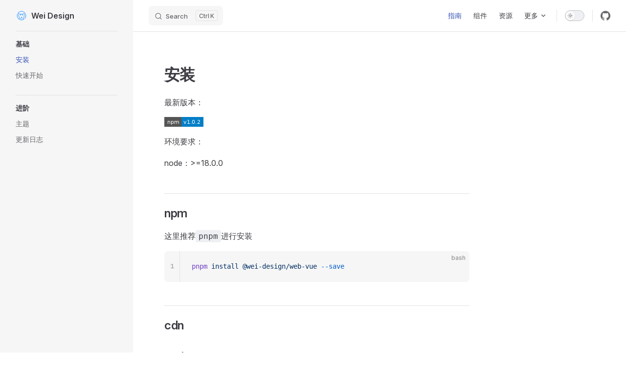

--- FILE ---
content_type: text/html; charset=utf-8
request_url: https://wei-design.github.io/web-vue/zh-CN/guide/installation.html
body_size: 4716
content:
<!DOCTYPE html>
<html lang="zh-CN" dir="ltr">
  <head>
    <meta charset="utf-8">
    <meta name="viewport" content="width=device-width,initial-scale=1">
    <title>安装 | Wei Design</title>
    
    <meta name="generator" content="VitePress v1.6.4">
    <link rel="preload stylesheet" href="/web-vue/assets/style.CLhQWcsH.css" as="style">
    <link rel="preload stylesheet" href="/web-vue/vp-icons.css" as="style">
    
    <script type="module" src="/web-vue/assets/app.B0GDOgX9.js"></script>
    <link rel="preload" href="/web-vue/assets/inter-roman-latin.Di8DUHzh.woff2" as="font" type="font/woff2" crossorigin="">
    <link rel="modulepreload" href="/web-vue/assets/chunks/theme.yNRbtxdt.js">
    <link rel="modulepreload" href="/web-vue/assets/chunks/framework.DTaUV4z0.js">
    <link rel="modulepreload" href="/web-vue/assets/zh-CN_guide_installation.md.g2FTcI4h.lean.js">
    <link rel="icon" href="https://wei-design.github.io/web-vue/images/logo-link.png" type="image">
    <meta name="theme-color" content="#ffffff">
    <meta rel="referrer" href="same-origin">
    <meta name="keywords" content="@wei-design/web-vue,A Vue.js 3 UI library,vue,vue3">
    <meta name="description" content="wei-design|@wei-design/web-vue|A Vue.js 3 UI library|vue|vue3">
    <meta name="author" content="wei,wei-design">
    <script>var _hmt=_hmt||[];(function(){var e=document.createElement("script");e.src="//hm.baidu.com/hm.js?e2b1313ceb93a9a3428404181b004fc1";var t=document.getElementsByTagName("script")[0];t.parentNode.insertBefore(e,t)})();</script>
    <script id="check-dark-mode">(()=>{const e=localStorage.getItem("vitepress-theme-appearance")||"auto",a=window.matchMedia("(prefers-color-scheme: dark)").matches;(!e||e==="auto"?a:e==="dark")&&document.documentElement.classList.add("dark")})();</script>
    <script id="check-mac-os">document.documentElement.classList.toggle("mac",/Mac|iPhone|iPod|iPad/i.test(navigator.platform));</script>
  </head>
  <body>
    <div id="app"><div class="Layout" data-v-9d0d2c4a><!--[--><!--]--><!--[--><span tabindex="-1" data-v-b98d0bb4></span><a href="#VPContent" class="VPSkipLink visually-hidden" data-v-b98d0bb4>Skip to content</a><!--]--><!----><header class="VPNav" data-v-9d0d2c4a data-v-69a9f9e3><div class="VPNavBar" data-v-69a9f9e3 data-v-16ab3674><div class="wrapper" data-v-16ab3674><div class="container" data-v-16ab3674><div class="title" data-v-16ab3674><div class="VPNavBarTitle has-sidebar" data-v-16ab3674 data-v-4e911590><a class="title" href="/web-vue/" data-v-4e911590><!--[--><!--]--><!--[--><img class="VPImage logo" src="/web-vue/images/logo-link.png" alt data-v-ebfbc3aa><!--]--><span data-v-4e911590>Wei Design</span><!--[--><!--]--></a></div></div><div class="content" data-v-16ab3674><div class="content-body" data-v-16ab3674><!--[--><!--]--><div class="VPNavBarSearch search" data-v-16ab3674><!--[--><!----><div id="local-search"><button type="button" class="DocSearch DocSearch-Button" aria-label="Search"><span class="DocSearch-Button-Container"><span class="vp-icon DocSearch-Search-Icon"></span><span class="DocSearch-Button-Placeholder">Search</span></span><span class="DocSearch-Button-Keys"><kbd class="DocSearch-Button-Key"></kbd><kbd class="DocSearch-Button-Key">K</kbd></span></button></div><!--]--></div><nav aria-labelledby="main-nav-aria-label" class="VPNavBarMenu menu" data-v-16ab3674 data-v-758c6ed0><span id="main-nav-aria-label" class="visually-hidden" data-v-758c6ed0> Main Navigation </span><!--[--><!--[--><a class="VPLink link VPNavBarMenuLink active" href="/web-vue/zh-CN/guide/installation.html" tabindex="0" data-v-758c6ed0 data-v-521009db><!--[--><span data-v-521009db>指南</span><!--]--></a><!--]--><!--[--><a class="VPLink link VPNavBarMenuLink" href="/web-vue/zh-CN/component/button.html" tabindex="0" data-v-758c6ed0 data-v-521009db><!--[--><span data-v-521009db>组件</span><!--]--></a><!--]--><!--[--><a class="VPLink link VPNavBarMenuLink" href="/web-vue/zh-CN/resource/index.html" tabindex="0" data-v-758c6ed0 data-v-521009db><!--[--><span data-v-521009db>资源</span><!--]--></a><!--]--><!--[--><div class="VPFlyout VPNavBarMenuGroup" data-v-758c6ed0 data-v-005998d4><button type="button" class="button" aria-haspopup="true" aria-expanded="false" data-v-005998d4><span class="text" data-v-005998d4><!----><span data-v-005998d4>更多</span><span class="vpi-chevron-down text-icon" data-v-005998d4></span></span></button><div class="menu" data-v-005998d4><div class="VPMenu" data-v-005998d4 data-v-df44ff3e><div class="items" data-v-df44ff3e><!--[--><!--[--><div class="VPMenuLink" data-v-df44ff3e data-v-9f882500><a class="VPLink link vp-external-link-icon" href="https://github.com/wei-design/web-vue" target="_blank" rel="noreferrer" data-v-9f882500><!--[--><span data-v-9f882500>GitHub</span><!--]--></a></div><!--]--><!--]--></div><!--[--><!--]--></div></div></div><!--]--><!--]--></nav><!----><div class="VPNavBarAppearance appearance" data-v-16ab3674 data-v-7b73691b><button class="VPSwitch VPSwitchAppearance" type="button" role="switch" title aria-checked="false" data-v-7b73691b data-v-b6090e5e data-v-4b426377><span class="check" data-v-4b426377><span class="icon" data-v-4b426377><!--[--><span class="vpi-sun sun" data-v-b6090e5e></span><span class="vpi-moon moon" data-v-b6090e5e></span><!--]--></span></span></button></div><div class="VPSocialLinks VPNavBarSocialLinks social-links" data-v-16ab3674 data-v-2d76c989 data-v-74cfd1f4><!--[--><a class="VPSocialLink no-icon" href="https://github.com/web-farmer" aria-label="github" target="_blank" rel="noopener" data-v-74cfd1f4 data-v-427ad20e><span class="vpi-social-github"></span></a><!--]--></div><div class="VPFlyout VPNavBarExtra extra" data-v-16ab3674 data-v-795da7d6 data-v-005998d4><button type="button" class="button" aria-haspopup="true" aria-expanded="false" aria-label="extra navigation" data-v-005998d4><span class="vpi-more-horizontal icon" data-v-005998d4></span></button><div class="menu" data-v-005998d4><div class="VPMenu" data-v-005998d4 data-v-df44ff3e><!----><!--[--><!--[--><!----><div class="group" data-v-795da7d6><div class="item appearance" data-v-795da7d6><p class="label" data-v-795da7d6>Appearance</p><div class="appearance-action" data-v-795da7d6><button class="VPSwitch VPSwitchAppearance" type="button" role="switch" title aria-checked="false" data-v-795da7d6 data-v-b6090e5e data-v-4b426377><span class="check" data-v-4b426377><span class="icon" data-v-4b426377><!--[--><span class="vpi-sun sun" data-v-b6090e5e></span><span class="vpi-moon moon" data-v-b6090e5e></span><!--]--></span></span></button></div></div></div><div class="group" data-v-795da7d6><div class="item social-links" data-v-795da7d6><div class="VPSocialLinks social-links-list" data-v-795da7d6 data-v-74cfd1f4><!--[--><a class="VPSocialLink no-icon" href="https://github.com/web-farmer" aria-label="github" target="_blank" rel="noopener" data-v-74cfd1f4 data-v-427ad20e><span class="vpi-social-github"></span></a><!--]--></div></div></div><!--]--><!--]--></div></div></div><!--[--><!--]--><button type="button" class="VPNavBarHamburger hamburger" aria-label="mobile navigation" aria-expanded="false" aria-controls="VPNavScreen" data-v-16ab3674 data-v-406e3ef5><span class="container" data-v-406e3ef5><span class="top" data-v-406e3ef5></span><span class="middle" data-v-406e3ef5></span><span class="bottom" data-v-406e3ef5></span></span></button></div></div></div></div><div class="divider" data-v-16ab3674><div class="divider-line" data-v-16ab3674></div></div></div><!----></header><div class="VPLocalNav has-sidebar empty" data-v-9d0d2c4a data-v-9f90b762><div class="container" data-v-9f90b762><button class="menu" aria-expanded="false" aria-controls="VPSidebarNav" data-v-9f90b762><span class="vpi-align-left menu-icon" data-v-9f90b762></span><span class="menu-text" data-v-9f90b762>Menu</span></button><div class="VPLocalNavOutlineDropdown" style="--vp-vh:0px;" data-v-9f90b762 data-v-14c7e6f3><button data-v-14c7e6f3>Return to top</button><!----></div></div></div><aside class="VPSidebar" data-v-9d0d2c4a data-v-8cc34608><div class="curtain" data-v-8cc34608></div><nav class="nav" id="VPSidebarNav" aria-labelledby="sidebar-aria-label" tabindex="-1" data-v-8cc34608><span class="visually-hidden" id="sidebar-aria-label" data-v-8cc34608> Sidebar Navigation </span><!--[--><!--]--><!--[--><div class="no-transition group" data-v-3562e34b><section class="VPSidebarItem level-0 has-active" data-v-3562e34b data-v-720d316e><div class="item" role="button" tabindex="0" data-v-720d316e><div class="indicator" data-v-720d316e></div><h2 class="text" data-v-720d316e>基础</h2><!----></div><div class="items" data-v-720d316e><!--[--><div class="VPSidebarItem level-1 is-link" data-v-720d316e data-v-720d316e><div class="item" data-v-720d316e><div class="indicator" data-v-720d316e></div><a class="VPLink link link" href="/web-vue/zh-CN/guide/installation.html" data-v-720d316e><!--[--><p class="text" data-v-720d316e>安装</p><!--]--></a><!----></div><!----></div><div class="VPSidebarItem level-1 is-link" data-v-720d316e data-v-720d316e><div class="item" data-v-720d316e><div class="indicator" data-v-720d316e></div><a class="VPLink link link" href="/web-vue/zh-CN/guide/quickstart.html" data-v-720d316e><!--[--><p class="text" data-v-720d316e>快速开始</p><!--]--></a><!----></div><!----></div><!--]--></div></section></div><div class="no-transition group" data-v-3562e34b><section class="VPSidebarItem level-0" data-v-3562e34b data-v-720d316e><div class="item" role="button" tabindex="0" data-v-720d316e><div class="indicator" data-v-720d316e></div><h2 class="text" data-v-720d316e>进阶</h2><!----></div><div class="items" data-v-720d316e><!--[--><div class="VPSidebarItem level-1 is-link" data-v-720d316e data-v-720d316e><div class="item" data-v-720d316e><div class="indicator" data-v-720d316e></div><a class="VPLink link link" href="/web-vue/zh-CN/guide/theming.html" data-v-720d316e><!--[--><p class="text" data-v-720d316e>主题</p><!--]--></a><!----></div><!----></div><div class="VPSidebarItem level-1 is-link" data-v-720d316e data-v-720d316e><div class="item" data-v-720d316e><div class="indicator" data-v-720d316e></div><a class="VPLink link link" href="/web-vue/zh-CN/guide/changelog.html" data-v-720d316e><!--[--><p class="text" data-v-720d316e>更新日志</p><!--]--></a><!----></div><!----></div><!--]--></div></section></div><!--]--><!--[--><!--]--></nav></aside><div class="VPContent has-sidebar" id="VPContent" data-v-9d0d2c4a data-v-f30b0150><div class="VPDoc has-sidebar has-aside" data-v-f30b0150 data-v-5c9cbfdb><!--[--><!--]--><div class="container" data-v-5c9cbfdb><div class="aside" data-v-5c9cbfdb><div class="aside-curtain" data-v-5c9cbfdb></div><div class="aside-container" data-v-5c9cbfdb><div class="aside-content" data-v-5c9cbfdb><div class="VPDocAside" data-v-5c9cbfdb data-v-e16a4ea4><!--[--><!--]--><!--[--><!--]--><nav aria-labelledby="doc-outline-aria-label" class="VPDocAsideOutline" data-v-e16a4ea4 data-v-a2064ca6><div class="content" data-v-a2064ca6><div class="outline-marker" data-v-a2064ca6></div><div aria-level="2" class="outline-title" id="doc-outline-aria-label" role="heading" data-v-a2064ca6>On this page</div><ul class="VPDocOutlineItem root" data-v-a2064ca6 data-v-5f5ae732><!--[--><!--]--></ul></div></nav><!--[--><!--]--><div class="spacer" data-v-e16a4ea4></div><!--[--><!--]--><!----><!--[--><!--]--><!--[--><!--]--></div></div></div></div><div class="content" data-v-5c9cbfdb><div class="content-container" data-v-5c9cbfdb><!--[--><!--]--><main class="main" data-v-5c9cbfdb><div style="position:relative;" class="vp-doc _web-vue_zh-CN_guide_installation" data-v-5c9cbfdb><div><h1 id="安装" tabindex="-1">安装 <a class="header-anchor" href="#安装" aria-label="Permalink to &quot;安装&quot;">​</a></h1><p>最新版本：</p><p><a href="https://www.npmjs.org/package/@wei-design/web-vue" target="_blank" rel="noreferrer"><img src="https://img.shields.io/npm/v/@wei-design/web-vue.svg?style=flat-square" alt="Wei Design"></a></p><p>环境要求：</p><p>node：&gt;=18.0.0</p><h2 id="npm" tabindex="-1">npm <a class="header-anchor" href="#npm" aria-label="Permalink to &quot;npm&quot;">​</a></h2><p>这里推荐<code>pnpm</code>进行安装</p><div class="language-bash vp-adaptive-theme line-numbers-mode"><button title="Copy Code" class="copy"></button><span class="lang">bash</span><pre class="shiki shiki-themes github-light github-dark vp-code" tabindex="0"><code><span class="line"><span style="--shiki-light:#6F42C1;--shiki-dark:#B392F0;">pnpm</span><span style="--shiki-light:#032F62;--shiki-dark:#9ECBFF;"> install</span><span style="--shiki-light:#032F62;--shiki-dark:#9ECBFF;"> @wei-design/web-vue</span><span style="--shiki-light:#005CC5;--shiki-dark:#79B8FF;"> --save</span></span></code></pre><div class="line-numbers-wrapper" aria-hidden="true"><span class="line-number">1</span><br></div></div><h2 id="cdn" tabindex="-1">cdn <a class="header-anchor" href="#cdn" aria-label="Permalink to &quot;cdn&quot;">​</a></h2><h3 id="unpkg" tabindex="-1">unpkg <a class="header-anchor" href="#unpkg" aria-label="Permalink to &quot;unpkg&quot;">​</a></h3><p><a href="https://unpkg.com/@wei-design/web-vue/" target="_blank" rel="noreferrer">资源浏览</a></p><div class="language-html vp-adaptive-theme line-numbers-mode"><button title="Copy Code" class="copy"></button><span class="lang">html</span><pre class="shiki shiki-themes github-light github-dark vp-code" tabindex="0"><code><span class="line"><span style="--shiki-light:#24292E;--shiki-dark:#E1E4E8;">&lt;</span><span style="--shiki-light:#22863A;--shiki-dark:#85E89D;">link</span></span>
<span class="line"><span style="--shiki-light:#6F42C1;--shiki-dark:#B392F0;">    rel</span><span style="--shiki-light:#24292E;--shiki-dark:#E1E4E8;">=</span><span style="--shiki-light:#032F62;--shiki-dark:#9ECBFF;">&quot;stylesheet&quot;</span></span>
<span class="line"><span style="--shiki-light:#6F42C1;--shiki-dark:#B392F0;">    href</span><span style="--shiki-light:#24292E;--shiki-dark:#E1E4E8;">=</span><span style="--shiki-light:#032F62;--shiki-dark:#9ECBFF;">&quot;//unpkg.com/@wei-design/web-vue/lib/style.css&quot;</span></span>
<span class="line"><span style="--shiki-light:#24292E;--shiki-dark:#E1E4E8;">/&gt;</span></span>
<span class="line"><span style="--shiki-light:#24292E;--shiki-dark:#E1E4E8;">&lt;</span><span style="--shiki-light:#22863A;--shiki-dark:#85E89D;">script</span><span style="--shiki-light:#6F42C1;--shiki-dark:#B392F0;"> src</span><span style="--shiki-light:#24292E;--shiki-dark:#E1E4E8;">=</span><span style="--shiki-light:#032F62;--shiki-dark:#9ECBFF;">&quot;//unpkg.com/@wei-design/web-vue&quot;</span><span style="--shiki-light:#24292E;--shiki-dark:#E1E4E8;">&gt;&lt;/</span><span style="--shiki-light:#22863A;--shiki-dark:#85E89D;">script</span><span style="--shiki-light:#24292E;--shiki-dark:#E1E4E8;">&gt;</span></span></code></pre><div class="line-numbers-wrapper" aria-hidden="true"><span class="line-number">1</span><br><span class="line-number">2</span><br><span class="line-number">3</span><br><span class="line-number">4</span><br><span class="line-number">5</span><br></div></div><h3 id="jsdelivr" tabindex="-1">jsdelivr <a class="header-anchor" href="#jsdelivr" aria-label="Permalink to &quot;jsdelivr&quot;">​</a></h3><p><a href="https://cdn.jsdelivr.net/npm/@wei-design/web-vue/" target="_blank" rel="noreferrer">资源浏览</a></p><div class="language-html vp-adaptive-theme line-numbers-mode"><button title="Copy Code" class="copy"></button><span class="lang">html</span><pre class="shiki shiki-themes github-light github-dark vp-code" tabindex="0"><code><span class="line"><span style="--shiki-light:#24292E;--shiki-dark:#E1E4E8;">&lt;</span><span style="--shiki-light:#22863A;--shiki-dark:#85E89D;">link</span></span>
<span class="line"><span style="--shiki-light:#6F42C1;--shiki-dark:#B392F0;">    rel</span><span style="--shiki-light:#24292E;--shiki-dark:#E1E4E8;">=</span><span style="--shiki-light:#032F62;--shiki-dark:#9ECBFF;">&quot;stylesheet&quot;</span></span>
<span class="line"><span style="--shiki-light:#6F42C1;--shiki-dark:#B392F0;">    href</span><span style="--shiki-light:#24292E;--shiki-dark:#E1E4E8;">=</span><span style="--shiki-light:#032F62;--shiki-dark:#9ECBFF;">&quot;//cdn.jsdelivr.net/npm/@wei-design/web-vue/lib/style.css&quot;</span></span>
<span class="line"><span style="--shiki-light:#24292E;--shiki-dark:#E1E4E8;">/&gt;</span></span>
<span class="line"><span style="--shiki-light:#24292E;--shiki-dark:#E1E4E8;">&lt;</span><span style="--shiki-light:#22863A;--shiki-dark:#85E89D;">script</span><span style="--shiki-light:#6F42C1;--shiki-dark:#B392F0;"> src</span><span style="--shiki-light:#24292E;--shiki-dark:#E1E4E8;">=</span><span style="--shiki-light:#032F62;--shiki-dark:#9ECBFF;">&quot;//cdn.jsdelivr.net/npm/@wei-design/web-vue&quot;</span><span style="--shiki-light:#24292E;--shiki-dark:#E1E4E8;">&gt;&lt;/</span><span style="--shiki-light:#22863A;--shiki-dark:#85E89D;">script</span><span style="--shiki-light:#24292E;--shiki-dark:#E1E4E8;">&gt;</span></span></code></pre><div class="line-numbers-wrapper" aria-hidden="true"><span class="line-number">1</span><br><span class="line-number">2</span><br><span class="line-number">3</span><br><span class="line-number">4</span><br><span class="line-number">5</span><br></div></div></div></div></main><footer class="VPDocFooter" data-v-5c9cbfdb data-v-0200ac3a><!--[--><!--]--><div class="edit-info" data-v-0200ac3a><div class="edit-link" data-v-0200ac3a><a class="VPLink link vp-external-link-icon no-icon edit-link-button" href="https://github.com/wei-design/web-vue/edit/master/docs/zh-CN/guide/installation.md" target="_blank" rel="noreferrer" data-v-0200ac3a><!--[--><span class="vpi-square-pen edit-link-icon" data-v-0200ac3a></span> Edit this page<!--]--></a></div><div class="last-updated" data-v-0200ac3a><p class="VPLastUpdated" data-v-0200ac3a data-v-82605093>Last updated: <time datetime="2025-11-29T12:50:27.000Z" data-v-82605093></time></p></div></div><nav class="prev-next" aria-labelledby="doc-footer-aria-label" data-v-0200ac3a><span class="visually-hidden" id="doc-footer-aria-label" data-v-0200ac3a>Pager</span><div class="pager" data-v-0200ac3a><!----></div><div class="pager" data-v-0200ac3a><a class="VPLink link pager-link next" href="/web-vue/zh-CN/guide/quickstart.html" data-v-0200ac3a><!--[--><span class="desc" data-v-0200ac3a>Next page</span><span class="title" data-v-0200ac3a>快速开始</span><!--]--></a></div></nav></footer><!--[--><!--]--></div></div></div><!--[--><!--]--></div></div><footer class="VPFooter has-sidebar" data-v-9d0d2c4a data-v-23a07473><div class="container" data-v-23a07473><p class="message" data-v-23a07473>Released under the MIT License.</p><p class="copyright" data-v-23a07473><a target="_blank" href="https://github.com/web-farmer" style="color: #047857">Copyright &copy; 2016 - 2025 &nbsp;wei</a></p></div></footer><!--[--><!--]--></div></div>
    <script>window.__VP_HASH_MAP__=JSON.parse("{\"index.md\":\"DEdPxWYX\",\"readme.md\":\"8NsaiL6R\",\"zh-cn_component_button.md\":\"Dbz-OiMl\",\"zh-cn_guide_changelog.md\":\"BiE1S2Va\",\"zh-cn_guide_installation.md\":\"g2FTcI4h\",\"zh-cn_guide_quickstart.md\":\"DHqnhfnq\",\"zh-cn_guide_theming.md\":\"DxcYtaeR\",\"zh-cn_index.md\":\"COMpgyAH\",\"zh-cn_resource_index.md\":\"BlVo_KeQ\"}");window.__VP_SITE_DATA__=JSON.parse("{\"lang\":\"zh-CN\",\"dir\":\"ltr\",\"title\":\"Web Vue\",\"description\":\"A Vue 3 UI Framework\",\"base\":\"/web-vue/\",\"head\":[],\"router\":{\"prefetchLinks\":true},\"appearance\":true,\"themeConfig\":{\"editLink\":{\"pattern\":\"https://github.com/wei-design/web-vue/edit/master/docs/:path\"},\"siteTitle\":\"Wei Design\",\"lastUpdated\":\"Last Updated\",\"logo\":\"/images/logo-link.png\",\"logoSmall\":\"/images/logo-link.png\",\"sidebar\":{\"/zh-CN/guide/\":[{\"text\":\"基础\",\"items\":[{\"text\":\"安装\",\"link\":\"/zh-CN/guide/installation\"},{\"text\":\"快速开始\",\"link\":\"/zh-CN/guide/quickstart\"}]},{\"text\":\"进阶\",\"items\":[{\"text\":\"主题\",\"link\":\"/zh-CN/guide/theming\"},{\"text\":\"更新日志\",\"link\":\"/zh-CN/guide/changelog\"}]}],\"/zh-CN/component/\":[{\"text\":\"基础组件\",\"items\":[{\"link\":\"/zh-CN/component/button\",\"text\":\"Button\"}]},{\"text\":\"布局\",\"items\":[{\"link\":\"/zh-CN/component/layout\",\"text\":\"Layout\"}]}]},\"nav\":[{\"text\":\"指南\",\"link\":\"/zh-CN/guide/installation\",\"activeMatch\":\"/guide/\"},{\"text\":\"组件\",\"link\":\"/zh-CN/component/button\",\"activeMatch\":\"/component/\"},{\"text\":\"资源\",\"link\":\"/zh-CN/resource/index\",\"activeMatch\":\"/resource/\"},{\"text\":\"更多\",\"items\":[{\"text\":\"GitHub\",\"link\":\"https://github.com/wei-design/web-vue\",\"icon\":\"github\"}]}],\"locales\":{\"/zh-CN\":{\"label\":\"简体中文\",\"selectText\":\"选择语言\",\"ariaLabel\":\"选择语言\",\"editLinkText\":\"在 GitHub 上编辑此页\",\"lastUpdated\":\"上次更新\"},\"/en-US/\":{\"label\":\"English\",\"selectText\":\"Language\",\"ariaLabel\":\"Language\",\"editLinkText\":\"Edit on GitHub\",\"lastUpdated\":\"LastUpdate\"}},\"socialLinks\":[{\"icon\":\"github\",\"link\":\"https://github.com/web-farmer\"}],\"search\":{\"provider\":\"local\"},\"footer\":{\"message\":\"Released under the MIT License.\",\"copyright\":\"<a target=\\\"_blank\\\" href=\\\"https://github.com/web-farmer\\\" style=\\\"color: #047857\\\">Copyright &copy; 2016 - 2025 &nbsp;wei</a>\"}},\"locales\":{\"/zh-CN\":{\"lang\":\"zh-CN\",\"title\":\"Wei Design\",\"description\":\"A Vue 3 UI Framework\"},\"/en-US/\":{\"lang\":\"en-US\",\"title\":\"Wei Design\",\"description\":\"A Vue 3 UI Framework\"}},\"scrollOffset\":134,\"cleanUrls\":false}");</script>
    
  </body>
</html>

--- FILE ---
content_type: text/css; charset=utf-8
request_url: https://wei-design.github.io/web-vue/assets/style.CLhQWcsH.css
body_size: 23320
content:
@charset "UTF-8";@font-face{font-family:Inter;font-style:normal;font-weight:100 900;font-display:swap;src:url(/web-vue/assets/inter-roman-cyrillic-ext.BBPuwvHQ.woff2) format("woff2");unicode-range:U+0460-052F,U+1C80-1C88,U+20B4,U+2DE0-2DFF,U+A640-A69F,U+FE2E-FE2F}@font-face{font-family:Inter;font-style:normal;font-weight:100 900;font-display:swap;src:url(/web-vue/assets/inter-roman-cyrillic.C5lxZ8CY.woff2) format("woff2");unicode-range:U+0301,U+0400-045F,U+0490-0491,U+04B0-04B1,U+2116}@font-face{font-family:Inter;font-style:normal;font-weight:100 900;font-display:swap;src:url(/web-vue/assets/inter-roman-greek-ext.CqjqNYQ-.woff2) format("woff2");unicode-range:U+1F00-1FFF}@font-face{font-family:Inter;font-style:normal;font-weight:100 900;font-display:swap;src:url(/web-vue/assets/inter-roman-greek.BBVDIX6e.woff2) format("woff2");unicode-range:U+0370-0377,U+037A-037F,U+0384-038A,U+038C,U+038E-03A1,U+03A3-03FF}@font-face{font-family:Inter;font-style:normal;font-weight:100 900;font-display:swap;src:url(/web-vue/assets/inter-roman-vietnamese.BjW4sHH5.woff2) format("woff2");unicode-range:U+0102-0103,U+0110-0111,U+0128-0129,U+0168-0169,U+01A0-01A1,U+01AF-01B0,U+0300-0301,U+0303-0304,U+0308-0309,U+0323,U+0329,U+1EA0-1EF9,U+20AB}@font-face{font-family:Inter;font-style:normal;font-weight:100 900;font-display:swap;src:url(/web-vue/assets/inter-roman-latin-ext.4ZJIpNVo.woff2) format("woff2");unicode-range:U+0100-02AF,U+0304,U+0308,U+0329,U+1E00-1E9F,U+1EF2-1EFF,U+2020,U+20A0-20AB,U+20AD-20C0,U+2113,U+2C60-2C7F,U+A720-A7FF}@font-face{font-family:Inter;font-style:normal;font-weight:100 900;font-display:swap;src:url(/web-vue/assets/inter-roman-latin.Di8DUHzh.woff2) format("woff2");unicode-range:U+0000-00FF,U+0131,U+0152-0153,U+02BB-02BC,U+02C6,U+02DA,U+02DC,U+0304,U+0308,U+0329,U+2000-206F,U+2074,U+20AC,U+2122,U+2191,U+2193,U+2212,U+2215,U+FEFF,U+FFFD}@font-face{font-family:Inter;font-style:italic;font-weight:100 900;font-display:swap;src:url(/web-vue/assets/inter-italic-cyrillic-ext.r48I6akx.woff2) format("woff2");unicode-range:U+0460-052F,U+1C80-1C88,U+20B4,U+2DE0-2DFF,U+A640-A69F,U+FE2E-FE2F}@font-face{font-family:Inter;font-style:italic;font-weight:100 900;font-display:swap;src:url(/web-vue/assets/inter-italic-cyrillic.By2_1cv3.woff2) format("woff2");unicode-range:U+0301,U+0400-045F,U+0490-0491,U+04B0-04B1,U+2116}@font-face{font-family:Inter;font-style:italic;font-weight:100 900;font-display:swap;src:url(/web-vue/assets/inter-italic-greek-ext.1u6EdAuj.woff2) format("woff2");unicode-range:U+1F00-1FFF}@font-face{font-family:Inter;font-style:italic;font-weight:100 900;font-display:swap;src:url(/web-vue/assets/inter-italic-greek.DJ8dCoTZ.woff2) format("woff2");unicode-range:U+0370-0377,U+037A-037F,U+0384-038A,U+038C,U+038E-03A1,U+03A3-03FF}@font-face{font-family:Inter;font-style:italic;font-weight:100 900;font-display:swap;src:url(/web-vue/assets/inter-italic-vietnamese.BSbpV94h.woff2) format("woff2");unicode-range:U+0102-0103,U+0110-0111,U+0128-0129,U+0168-0169,U+01A0-01A1,U+01AF-01B0,U+0300-0301,U+0303-0304,U+0308-0309,U+0323,U+0329,U+1EA0-1EF9,U+20AB}@font-face{font-family:Inter;font-style:italic;font-weight:100 900;font-display:swap;src:url(/web-vue/assets/inter-italic-latin-ext.CN1xVJS-.woff2) format("woff2");unicode-range:U+0100-02AF,U+0304,U+0308,U+0329,U+1E00-1E9F,U+1EF2-1EFF,U+2020,U+20A0-20AB,U+20AD-20C0,U+2113,U+2C60-2C7F,U+A720-A7FF}@font-face{font-family:Inter;font-style:italic;font-weight:100 900;font-display:swap;src:url(/web-vue/assets/inter-italic-latin.C2AdPX0b.woff2) format("woff2");unicode-range:U+0000-00FF,U+0131,U+0152-0153,U+02BB-02BC,U+02C6,U+02DA,U+02DC,U+0304,U+0308,U+0329,U+2000-206F,U+2074,U+20AC,U+2122,U+2191,U+2193,U+2212,U+2215,U+FEFF,U+FFFD}@font-face{font-family:Punctuation SC;font-weight:400;src:local("PingFang SC Regular"),local("Noto Sans CJK SC"),local("Microsoft YaHei");unicode-range:U+201C,U+201D,U+2018,U+2019,U+2E3A,U+2014,U+2013,U+2026,U+00B7,U+007E,U+002F}@font-face{font-family:Punctuation SC;font-weight:500;src:local("PingFang SC Medium"),local("Noto Sans CJK SC"),local("Microsoft YaHei");unicode-range:U+201C,U+201D,U+2018,U+2019,U+2E3A,U+2014,U+2013,U+2026,U+00B7,U+007E,U+002F}@font-face{font-family:Punctuation SC;font-weight:600;src:local("PingFang SC Semibold"),local("Noto Sans CJK SC Bold"),local("Microsoft YaHei Bold");unicode-range:U+201C,U+201D,U+2018,U+2019,U+2E3A,U+2014,U+2013,U+2026,U+00B7,U+007E,U+002F}@font-face{font-family:Punctuation SC;font-weight:700;src:local("PingFang SC Semibold"),local("Noto Sans CJK SC Bold"),local("Microsoft YaHei Bold");unicode-range:U+201C,U+201D,U+2018,U+2019,U+2E3A,U+2014,U+2013,U+2026,U+00B7,U+007E,U+002F}:root{--vp-c-white: #ffffff;--vp-c-black: #000000;--vp-c-neutral: var(--vp-c-black);--vp-c-neutral-inverse: var(--vp-c-white)}.dark{--vp-c-neutral: var(--vp-c-white);--vp-c-neutral-inverse: var(--vp-c-black)}:root{--vp-c-gray-1: #dddde3;--vp-c-gray-2: #e4e4e9;--vp-c-gray-3: #ebebef;--vp-c-gray-soft: rgba(142, 150, 170, .14);--vp-c-indigo-1: #3451b2;--vp-c-indigo-2: #3a5ccc;--vp-c-indigo-3: #5672cd;--vp-c-indigo-soft: rgba(100, 108, 255, .14);--vp-c-purple-1: #6f42c1;--vp-c-purple-2: #7e4cc9;--vp-c-purple-3: #8e5cd9;--vp-c-purple-soft: rgba(159, 122, 234, .14);--vp-c-green-1: #18794e;--vp-c-green-2: #299764;--vp-c-green-3: #30a46c;--vp-c-green-soft: rgba(16, 185, 129, .14);--vp-c-yellow-1: #915930;--vp-c-yellow-2: #946300;--vp-c-yellow-3: #9f6a00;--vp-c-yellow-soft: rgba(234, 179, 8, .14);--vp-c-red-1: #b8272c;--vp-c-red-2: #d5393e;--vp-c-red-3: #e0575b;--vp-c-red-soft: rgba(244, 63, 94, .14);--vp-c-sponsor: #db2777}.dark{--vp-c-gray-1: #515c67;--vp-c-gray-2: #414853;--vp-c-gray-3: #32363f;--vp-c-gray-soft: rgba(101, 117, 133, .16);--vp-c-indigo-1: #a8b1ff;--vp-c-indigo-2: #5c73e7;--vp-c-indigo-3: #3e63dd;--vp-c-indigo-soft: rgba(100, 108, 255, .16);--vp-c-purple-1: #c8abfa;--vp-c-purple-2: #a879e6;--vp-c-purple-3: #8e5cd9;--vp-c-purple-soft: rgba(159, 122, 234, .16);--vp-c-green-1: #3dd68c;--vp-c-green-2: #30a46c;--vp-c-green-3: #298459;--vp-c-green-soft: rgba(16, 185, 129, .16);--vp-c-yellow-1: #f9b44e;--vp-c-yellow-2: #da8b17;--vp-c-yellow-3: #a46a0a;--vp-c-yellow-soft: rgba(234, 179, 8, .16);--vp-c-red-1: #f66f81;--vp-c-red-2: #f14158;--vp-c-red-3: #b62a3c;--vp-c-red-soft: rgba(244, 63, 94, .16)}:root{--vp-c-bg: #ffffff;--vp-c-bg-alt: #f6f6f7;--vp-c-bg-elv: #ffffff;--vp-c-bg-soft: #f6f6f7}.dark{--vp-c-bg: #1b1b1f;--vp-c-bg-alt: #161618;--vp-c-bg-elv: #202127;--vp-c-bg-soft: #202127}:root{--vp-c-border: #c2c2c4;--vp-c-divider: #e2e2e3;--vp-c-gutter: #e2e2e3}.dark{--vp-c-border: #3c3f44;--vp-c-divider: #2e2e32;--vp-c-gutter: #000000}:root{--vp-c-text-1: #3c3c43;--vp-c-text-2: #67676c;--vp-c-text-3: #929295}.dark{--vp-c-text-1: #dfdfd6;--vp-c-text-2: #98989f;--vp-c-text-3: #6a6a71}:root{--vp-c-default-1: var(--vp-c-gray-1);--vp-c-default-2: var(--vp-c-gray-2);--vp-c-default-3: var(--vp-c-gray-3);--vp-c-default-soft: var(--vp-c-gray-soft);--vp-c-brand-1: var(--vp-c-indigo-1);--vp-c-brand-2: var(--vp-c-indigo-2);--vp-c-brand-3: var(--vp-c-indigo-3);--vp-c-brand-soft: var(--vp-c-indigo-soft);--vp-c-brand: var(--vp-c-brand-1);--vp-c-tip-1: var(--vp-c-brand-1);--vp-c-tip-2: var(--vp-c-brand-2);--vp-c-tip-3: var(--vp-c-brand-3);--vp-c-tip-soft: var(--vp-c-brand-soft);--vp-c-note-1: var(--vp-c-brand-1);--vp-c-note-2: var(--vp-c-brand-2);--vp-c-note-3: var(--vp-c-brand-3);--vp-c-note-soft: var(--vp-c-brand-soft);--vp-c-success-1: var(--vp-c-green-1);--vp-c-success-2: var(--vp-c-green-2);--vp-c-success-3: var(--vp-c-green-3);--vp-c-success-soft: var(--vp-c-green-soft);--vp-c-important-1: var(--vp-c-purple-1);--vp-c-important-2: var(--vp-c-purple-2);--vp-c-important-3: var(--vp-c-purple-3);--vp-c-important-soft: var(--vp-c-purple-soft);--vp-c-warning-1: var(--vp-c-yellow-1);--vp-c-warning-2: var(--vp-c-yellow-2);--vp-c-warning-3: var(--vp-c-yellow-3);--vp-c-warning-soft: var(--vp-c-yellow-soft);--vp-c-danger-1: var(--vp-c-red-1);--vp-c-danger-2: var(--vp-c-red-2);--vp-c-danger-3: var(--vp-c-red-3);--vp-c-danger-soft: var(--vp-c-red-soft);--vp-c-caution-1: var(--vp-c-red-1);--vp-c-caution-2: var(--vp-c-red-2);--vp-c-caution-3: var(--vp-c-red-3);--vp-c-caution-soft: var(--vp-c-red-soft)}:root{--vp-font-family-base: "Inter", ui-sans-serif, system-ui, sans-serif, "Apple Color Emoji", "Segoe UI Emoji", "Segoe UI Symbol", "Noto Color Emoji";--vp-font-family-mono: ui-monospace, "Menlo", "Monaco", "Consolas", "Liberation Mono", "Courier New", monospace;font-optical-sizing:auto}:root:where(:lang(zh)){--vp-font-family-base: "Punctuation SC", "Inter", ui-sans-serif, system-ui, sans-serif, "Apple Color Emoji", "Segoe UI Emoji", "Segoe UI Symbol", "Noto Color Emoji"}:root{--vp-shadow-1: 0 1px 2px rgba(0, 0, 0, .04), 0 1px 2px rgba(0, 0, 0, .06);--vp-shadow-2: 0 3px 12px rgba(0, 0, 0, .07), 0 1px 4px rgba(0, 0, 0, .07);--vp-shadow-3: 0 12px 32px rgba(0, 0, 0, .1), 0 2px 6px rgba(0, 0, 0, .08);--vp-shadow-4: 0 14px 44px rgba(0, 0, 0, .12), 0 3px 9px rgba(0, 0, 0, .12);--vp-shadow-5: 0 18px 56px rgba(0, 0, 0, .16), 0 4px 12px rgba(0, 0, 0, .16)}:root{--vp-z-index-footer: 10;--vp-z-index-local-nav: 20;--vp-z-index-nav: 30;--vp-z-index-layout-top: 40;--vp-z-index-backdrop: 50;--vp-z-index-sidebar: 60}@media (min-width: 960px){:root{--vp-z-index-sidebar: 25}}:root{--vp-layout-max-width: 1440px}:root{--vp-header-anchor-symbol: "#"}:root{--vp-code-line-height: 1.7;--vp-code-font-size: .875em;--vp-code-color: var(--vp-c-brand-1);--vp-code-link-color: var(--vp-c-brand-1);--vp-code-link-hover-color: var(--vp-c-brand-2);--vp-code-bg: var(--vp-c-default-soft);--vp-code-block-color: var(--vp-c-text-2);--vp-code-block-bg: var(--vp-c-bg-alt);--vp-code-block-divider-color: var(--vp-c-gutter);--vp-code-lang-color: var(--vp-c-text-3);--vp-code-line-highlight-color: var(--vp-c-default-soft);--vp-code-line-number-color: var(--vp-c-text-3);--vp-code-line-diff-add-color: var(--vp-c-success-soft);--vp-code-line-diff-add-symbol-color: var(--vp-c-success-1);--vp-code-line-diff-remove-color: var(--vp-c-danger-soft);--vp-code-line-diff-remove-symbol-color: var(--vp-c-danger-1);--vp-code-line-warning-color: var(--vp-c-warning-soft);--vp-code-line-error-color: var(--vp-c-danger-soft);--vp-code-copy-code-border-color: var(--vp-c-divider);--vp-code-copy-code-bg: var(--vp-c-bg-soft);--vp-code-copy-code-hover-border-color: var(--vp-c-divider);--vp-code-copy-code-hover-bg: var(--vp-c-bg);--vp-code-copy-code-active-text: var(--vp-c-text-2);--vp-code-copy-copied-text-content: "Copied";--vp-code-tab-divider: var(--vp-code-block-divider-color);--vp-code-tab-text-color: var(--vp-c-text-2);--vp-code-tab-bg: var(--vp-code-block-bg);--vp-code-tab-hover-text-color: var(--vp-c-text-1);--vp-code-tab-active-text-color: var(--vp-c-text-1);--vp-code-tab-active-bar-color: var(--vp-c-brand-1)}:lang(es),:lang(pt){--vp-code-copy-copied-text-content: "Copiado"}:lang(fa){--vp-code-copy-copied-text-content: "کپی شد"}:lang(ko){--vp-code-copy-copied-text-content: "복사됨"}:lang(ru){--vp-code-copy-copied-text-content: "Скопировано"}:lang(zh){--vp-code-copy-copied-text-content: "已复制"}:root{--vp-button-brand-border: transparent;--vp-button-brand-text: var(--vp-c-white);--vp-button-brand-bg: var(--vp-c-brand-3);--vp-button-brand-hover-border: transparent;--vp-button-brand-hover-text: var(--vp-c-white);--vp-button-brand-hover-bg: var(--vp-c-brand-2);--vp-button-brand-active-border: transparent;--vp-button-brand-active-text: var(--vp-c-white);--vp-button-brand-active-bg: var(--vp-c-brand-1);--vp-button-alt-border: transparent;--vp-button-alt-text: var(--vp-c-text-1);--vp-button-alt-bg: var(--vp-c-default-3);--vp-button-alt-hover-border: transparent;--vp-button-alt-hover-text: var(--vp-c-text-1);--vp-button-alt-hover-bg: var(--vp-c-default-2);--vp-button-alt-active-border: transparent;--vp-button-alt-active-text: var(--vp-c-text-1);--vp-button-alt-active-bg: var(--vp-c-default-1);--vp-button-sponsor-border: var(--vp-c-text-2);--vp-button-sponsor-text: var(--vp-c-text-2);--vp-button-sponsor-bg: transparent;--vp-button-sponsor-hover-border: var(--vp-c-sponsor);--vp-button-sponsor-hover-text: var(--vp-c-sponsor);--vp-button-sponsor-hover-bg: transparent;--vp-button-sponsor-active-border: var(--vp-c-sponsor);--vp-button-sponsor-active-text: var(--vp-c-sponsor);--vp-button-sponsor-active-bg: transparent}:root{--vp-custom-block-font-size: 14px;--vp-custom-block-code-font-size: 13px;--vp-custom-block-info-border: transparent;--vp-custom-block-info-text: var(--vp-c-text-1);--vp-custom-block-info-bg: var(--vp-c-default-soft);--vp-custom-block-info-code-bg: var(--vp-c-default-soft);--vp-custom-block-note-border: transparent;--vp-custom-block-note-text: var(--vp-c-text-1);--vp-custom-block-note-bg: var(--vp-c-default-soft);--vp-custom-block-note-code-bg: var(--vp-c-default-soft);--vp-custom-block-tip-border: transparent;--vp-custom-block-tip-text: var(--vp-c-text-1);--vp-custom-block-tip-bg: var(--vp-c-tip-soft);--vp-custom-block-tip-code-bg: var(--vp-c-tip-soft);--vp-custom-block-important-border: transparent;--vp-custom-block-important-text: var(--vp-c-text-1);--vp-custom-block-important-bg: var(--vp-c-important-soft);--vp-custom-block-important-code-bg: var(--vp-c-important-soft);--vp-custom-block-warning-border: transparent;--vp-custom-block-warning-text: var(--vp-c-text-1);--vp-custom-block-warning-bg: var(--vp-c-warning-soft);--vp-custom-block-warning-code-bg: var(--vp-c-warning-soft);--vp-custom-block-danger-border: transparent;--vp-custom-block-danger-text: var(--vp-c-text-1);--vp-custom-block-danger-bg: var(--vp-c-danger-soft);--vp-custom-block-danger-code-bg: var(--vp-c-danger-soft);--vp-custom-block-caution-border: transparent;--vp-custom-block-caution-text: var(--vp-c-text-1);--vp-custom-block-caution-bg: var(--vp-c-caution-soft);--vp-custom-block-caution-code-bg: var(--vp-c-caution-soft);--vp-custom-block-details-border: var(--vp-custom-block-info-border);--vp-custom-block-details-text: var(--vp-custom-block-info-text);--vp-custom-block-details-bg: var(--vp-custom-block-info-bg);--vp-custom-block-details-code-bg: var(--vp-custom-block-info-code-bg)}:root{--vp-input-border-color: var(--vp-c-border);--vp-input-bg-color: var(--vp-c-bg-alt);--vp-input-switch-bg-color: var(--vp-c-default-soft)}:root{--vp-nav-height: 64px;--vp-nav-bg-color: var(--vp-c-bg);--vp-nav-screen-bg-color: var(--vp-c-bg);--vp-nav-logo-height: 24px}.hide-nav{--vp-nav-height: 0px}.hide-nav .VPSidebar{--vp-nav-height: 22px}:root{--vp-local-nav-bg-color: var(--vp-c-bg)}:root{--vp-sidebar-width: 272px;--vp-sidebar-bg-color: var(--vp-c-bg-alt)}:root{--vp-backdrop-bg-color: rgba(0, 0, 0, .6)}:root{--vp-home-hero-name-color: var(--vp-c-brand-1);--vp-home-hero-name-background: transparent;--vp-home-hero-image-background-image: none;--vp-home-hero-image-filter: none}:root{--vp-badge-info-border: transparent;--vp-badge-info-text: var(--vp-c-text-2);--vp-badge-info-bg: var(--vp-c-default-soft);--vp-badge-tip-border: transparent;--vp-badge-tip-text: var(--vp-c-tip-1);--vp-badge-tip-bg: var(--vp-c-tip-soft);--vp-badge-warning-border: transparent;--vp-badge-warning-text: var(--vp-c-warning-1);--vp-badge-warning-bg: var(--vp-c-warning-soft);--vp-badge-danger-border: transparent;--vp-badge-danger-text: var(--vp-c-danger-1);--vp-badge-danger-bg: var(--vp-c-danger-soft)}:root{--vp-carbon-ads-text-color: var(--vp-c-text-1);--vp-carbon-ads-poweredby-color: var(--vp-c-text-2);--vp-carbon-ads-bg-color: var(--vp-c-bg-soft);--vp-carbon-ads-hover-text-color: var(--vp-c-brand-1);--vp-carbon-ads-hover-poweredby-color: var(--vp-c-text-1)}:root{--vp-local-search-bg: var(--vp-c-bg);--vp-local-search-result-bg: var(--vp-c-bg);--vp-local-search-result-border: var(--vp-c-divider);--vp-local-search-result-selected-bg: var(--vp-c-bg);--vp-local-search-result-selected-border: var(--vp-c-brand-1);--vp-local-search-highlight-bg: var(--vp-c-brand-1);--vp-local-search-highlight-text: var(--vp-c-neutral-inverse)}@media (prefers-reduced-motion: reduce){*,:before,:after{animation-delay:-1ms!important;animation-duration:1ms!important;animation-iteration-count:1!important;background-attachment:initial!important;scroll-behavior:auto!important;transition-duration:0s!important;transition-delay:0s!important}}*,:before,:after{box-sizing:border-box}html{line-height:1.4;font-size:16px;-webkit-text-size-adjust:100%}html.dark{color-scheme:dark}body{margin:0;width:100%;min-width:320px;min-height:100vh;line-height:24px;font-family:var(--vp-font-family-base);font-size:16px;font-weight:400;color:var(--vp-c-text-1);background-color:var(--vp-c-bg);font-synthesis:style;text-rendering:optimizeLegibility;-webkit-font-smoothing:antialiased;-moz-osx-font-smoothing:grayscale}h1,h2,h3,h4,h5,h6{margin:0;line-height:24px;font-size:16px;font-weight:400}p{margin:0}strong,b{font-weight:600}a,area,button,[role=button],input,label,select,summary,textarea{touch-action:manipulation}a{color:inherit;text-decoration:inherit}ol,ul{list-style:none;margin:0;padding:0}blockquote{margin:0}pre,code,kbd,samp{font-family:var(--vp-font-family-mono)}img,svg,video,canvas,audio,iframe,embed,object{display:block}figure{margin:0}img,video{max-width:100%;height:auto}button,input,optgroup,select,textarea{border:0;padding:0;line-height:inherit;color:inherit}button{padding:0;font-family:inherit;background-color:transparent;background-image:none}button:enabled,[role=button]:enabled{cursor:pointer}button:focus,button:focus-visible{outline:1px dotted;outline:4px auto -webkit-focus-ring-color}button:focus:not(:focus-visible){outline:none!important}input:focus,textarea:focus,select:focus{outline:none}table{border-collapse:collapse}input{background-color:transparent}input:-ms-input-placeholder,textarea:-ms-input-placeholder{color:var(--vp-c-text-3)}input::-ms-input-placeholder,textarea::-ms-input-placeholder{color:var(--vp-c-text-3)}input::placeholder,textarea::placeholder{color:var(--vp-c-text-3)}input::-webkit-outer-spin-button,input::-webkit-inner-spin-button{-webkit-appearance:none;margin:0}input[type=number]{-moz-appearance:textfield}textarea{resize:vertical}select{-webkit-appearance:none}fieldset{margin:0;padding:0}h1,h2,h3,h4,h5,h6,li,p{overflow-wrap:break-word}vite-error-overlay{z-index:9999}mjx-container{overflow-x:auto}mjx-container>svg{display:inline-block;margin:auto}[class^=vpi-],[class*=" vpi-"],.vp-icon{width:1em;height:1em}[class^=vpi-].bg,[class*=" vpi-"].bg,.vp-icon.bg{background-size:100% 100%;background-color:transparent}[class^=vpi-]:not(.bg),[class*=" vpi-"]:not(.bg),.vp-icon:not(.bg){-webkit-mask:var(--icon) no-repeat;mask:var(--icon) no-repeat;-webkit-mask-size:100% 100%;mask-size:100% 100%;background-color:currentColor;color:inherit}.vpi-align-left{--icon: url("data:image/svg+xml,%3Csvg xmlns='http://www.w3.org/2000/svg' fill='none' stroke='currentColor' stroke-linecap='round' stroke-linejoin='round' stroke-width='2' viewBox='0 0 24 24'%3E%3Cpath d='M21 6H3M15 12H3M17 18H3'/%3E%3C/svg%3E")}.vpi-arrow-right,.vpi-arrow-down,.vpi-arrow-left,.vpi-arrow-up{--icon: url("data:image/svg+xml,%3Csvg xmlns='http://www.w3.org/2000/svg' fill='none' stroke='currentColor' stroke-linecap='round' stroke-linejoin='round' stroke-width='2' viewBox='0 0 24 24'%3E%3Cpath d='M5 12h14M12 5l7 7-7 7'/%3E%3C/svg%3E")}.vpi-chevron-right,.vpi-chevron-down,.vpi-chevron-left,.vpi-chevron-up{--icon: url("data:image/svg+xml,%3Csvg xmlns='http://www.w3.org/2000/svg' fill='none' stroke='currentColor' stroke-linecap='round' stroke-linejoin='round' stroke-width='2' viewBox='0 0 24 24'%3E%3Cpath d='m9 18 6-6-6-6'/%3E%3C/svg%3E")}.vpi-chevron-down,.vpi-arrow-down{transform:rotate(90deg)}.vpi-chevron-left,.vpi-arrow-left{transform:rotate(180deg)}.vpi-chevron-up,.vpi-arrow-up{transform:rotate(-90deg)}.vpi-square-pen{--icon: url("data:image/svg+xml,%3Csvg xmlns='http://www.w3.org/2000/svg' fill='none' stroke='currentColor' stroke-linecap='round' stroke-linejoin='round' stroke-width='2' viewBox='0 0 24 24'%3E%3Cpath d='M12 3H5a2 2 0 0 0-2 2v14a2 2 0 0 0 2 2h14a2 2 0 0 0 2-2v-7'/%3E%3Cpath d='M18.375 2.625a2.121 2.121 0 1 1 3 3L12 15l-4 1 1-4Z'/%3E%3C/svg%3E")}.vpi-plus{--icon: url("data:image/svg+xml,%3Csvg xmlns='http://www.w3.org/2000/svg' fill='none' stroke='currentColor' stroke-linecap='round' stroke-linejoin='round' stroke-width='2' viewBox='0 0 24 24'%3E%3Cpath d='M5 12h14M12 5v14'/%3E%3C/svg%3E")}.vpi-sun{--icon: url("data:image/svg+xml,%3Csvg xmlns='http://www.w3.org/2000/svg' fill='none' stroke='currentColor' stroke-linecap='round' stroke-linejoin='round' stroke-width='2' viewBox='0 0 24 24'%3E%3Ccircle cx='12' cy='12' r='4'/%3E%3Cpath d='M12 2v2M12 20v2M4.93 4.93l1.41 1.41M17.66 17.66l1.41 1.41M2 12h2M20 12h2M6.34 17.66l-1.41 1.41M19.07 4.93l-1.41 1.41'/%3E%3C/svg%3E")}.vpi-moon{--icon: url("data:image/svg+xml,%3Csvg xmlns='http://www.w3.org/2000/svg' fill='none' stroke='currentColor' stroke-linecap='round' stroke-linejoin='round' stroke-width='2' viewBox='0 0 24 24'%3E%3Cpath d='M12 3a6 6 0 0 0 9 9 9 9 0 1 1-9-9Z'/%3E%3C/svg%3E")}.vpi-more-horizontal{--icon: url("data:image/svg+xml,%3Csvg xmlns='http://www.w3.org/2000/svg' fill='none' stroke='currentColor' stroke-linecap='round' stroke-linejoin='round' stroke-width='2' viewBox='0 0 24 24'%3E%3Ccircle cx='12' cy='12' r='1'/%3E%3Ccircle cx='19' cy='12' r='1'/%3E%3Ccircle cx='5' cy='12' r='1'/%3E%3C/svg%3E")}.vpi-languages{--icon: url("data:image/svg+xml,%3Csvg xmlns='http://www.w3.org/2000/svg' fill='none' stroke='currentColor' stroke-linecap='round' stroke-linejoin='round' stroke-width='2' viewBox='0 0 24 24'%3E%3Cpath d='m5 8 6 6M4 14l6-6 2-3M2 5h12M7 2h1M22 22l-5-10-5 10M14 18h6'/%3E%3C/svg%3E")}.vpi-heart{--icon: url("data:image/svg+xml,%3Csvg xmlns='http://www.w3.org/2000/svg' fill='none' stroke='currentColor' stroke-linecap='round' stroke-linejoin='round' stroke-width='2' viewBox='0 0 24 24'%3E%3Cpath d='M19 14c1.49-1.46 3-3.21 3-5.5A5.5 5.5 0 0 0 16.5 3c-1.76 0-3 .5-4.5 2-1.5-1.5-2.74-2-4.5-2A5.5 5.5 0 0 0 2 8.5c0 2.3 1.5 4.05 3 5.5l7 7Z'/%3E%3C/svg%3E")}.vpi-search{--icon: url("data:image/svg+xml,%3Csvg xmlns='http://www.w3.org/2000/svg' fill='none' stroke='currentColor' stroke-linecap='round' stroke-linejoin='round' stroke-width='2' viewBox='0 0 24 24'%3E%3Ccircle cx='11' cy='11' r='8'/%3E%3Cpath d='m21 21-4.3-4.3'/%3E%3C/svg%3E")}.vpi-layout-list{--icon: url("data:image/svg+xml,%3Csvg xmlns='http://www.w3.org/2000/svg' fill='none' stroke='currentColor' stroke-linecap='round' stroke-linejoin='round' stroke-width='2' viewBox='0 0 24 24'%3E%3Crect width='7' height='7' x='3' y='3' rx='1'/%3E%3Crect width='7' height='7' x='3' y='14' rx='1'/%3E%3Cpath d='M14 4h7M14 9h7M14 15h7M14 20h7'/%3E%3C/svg%3E")}.vpi-delete{--icon: url("data:image/svg+xml,%3Csvg xmlns='http://www.w3.org/2000/svg' fill='none' stroke='currentColor' stroke-linecap='round' stroke-linejoin='round' stroke-width='2' viewBox='0 0 24 24'%3E%3Cpath d='M20 5H9l-7 7 7 7h11a2 2 0 0 0 2-2V7a2 2 0 0 0-2-2ZM18 9l-6 6M12 9l6 6'/%3E%3C/svg%3E")}.vpi-corner-down-left{--icon: url("data:image/svg+xml,%3Csvg xmlns='http://www.w3.org/2000/svg' fill='none' stroke='currentColor' stroke-linecap='round' stroke-linejoin='round' stroke-width='2' viewBox='0 0 24 24'%3E%3Cpath d='m9 10-5 5 5 5'/%3E%3Cpath d='M20 4v7a4 4 0 0 1-4 4H4'/%3E%3C/svg%3E")}:root{--vp-icon-copy: url("data:image/svg+xml,%3Csvg xmlns='http://www.w3.org/2000/svg' fill='none' stroke='rgba(128,128,128,1)' stroke-linecap='round' stroke-linejoin='round' stroke-width='2' viewBox='0 0 24 24'%3E%3Crect width='8' height='4' x='8' y='2' rx='1' ry='1'/%3E%3Cpath d='M16 4h2a2 2 0 0 1 2 2v14a2 2 0 0 1-2 2H6a2 2 0 0 1-2-2V6a2 2 0 0 1 2-2h2'/%3E%3C/svg%3E");--vp-icon-copied: url("data:image/svg+xml,%3Csvg xmlns='http://www.w3.org/2000/svg' fill='none' stroke='rgba(128,128,128,1)' stroke-linecap='round' stroke-linejoin='round' stroke-width='2' viewBox='0 0 24 24'%3E%3Crect width='8' height='4' x='8' y='2' rx='1' ry='1'/%3E%3Cpath d='M16 4h2a2 2 0 0 1 2 2v14a2 2 0 0 1-2 2H6a2 2 0 0 1-2-2V6a2 2 0 0 1 2-2h2'/%3E%3Cpath d='m9 14 2 2 4-4'/%3E%3C/svg%3E")}.visually-hidden{position:absolute;width:1px;height:1px;white-space:nowrap;clip:rect(0 0 0 0);clip-path:inset(50%);overflow:hidden}.custom-block{border:1px solid transparent;border-radius:8px;padding:16px 16px 8px;line-height:24px;font-size:var(--vp-custom-block-font-size);color:var(--vp-c-text-2)}.custom-block.info{border-color:var(--vp-custom-block-info-border);color:var(--vp-custom-block-info-text);background-color:var(--vp-custom-block-info-bg)}.custom-block.info a,.custom-block.info code{color:var(--vp-c-brand-1)}.custom-block.info a:hover,.custom-block.info a:hover>code{color:var(--vp-c-brand-2)}.custom-block.info code{background-color:var(--vp-custom-block-info-code-bg)}.custom-block.note{border-color:var(--vp-custom-block-note-border);color:var(--vp-custom-block-note-text);background-color:var(--vp-custom-block-note-bg)}.custom-block.note a,.custom-block.note code{color:var(--vp-c-brand-1)}.custom-block.note a:hover,.custom-block.note a:hover>code{color:var(--vp-c-brand-2)}.custom-block.note code{background-color:var(--vp-custom-block-note-code-bg)}.custom-block.tip{border-color:var(--vp-custom-block-tip-border);color:var(--vp-custom-block-tip-text);background-color:var(--vp-custom-block-tip-bg)}.custom-block.tip a,.custom-block.tip code{color:var(--vp-c-tip-1)}.custom-block.tip a:hover,.custom-block.tip a:hover>code{color:var(--vp-c-tip-2)}.custom-block.tip code{background-color:var(--vp-custom-block-tip-code-bg)}.custom-block.important{border-color:var(--vp-custom-block-important-border);color:var(--vp-custom-block-important-text);background-color:var(--vp-custom-block-important-bg)}.custom-block.important a,.custom-block.important code{color:var(--vp-c-important-1)}.custom-block.important a:hover,.custom-block.important a:hover>code{color:var(--vp-c-important-2)}.custom-block.important code{background-color:var(--vp-custom-block-important-code-bg)}.custom-block.warning{border-color:var(--vp-custom-block-warning-border);color:var(--vp-custom-block-warning-text);background-color:var(--vp-custom-block-warning-bg)}.custom-block.warning a,.custom-block.warning code{color:var(--vp-c-warning-1)}.custom-block.warning a:hover,.custom-block.warning a:hover>code{color:var(--vp-c-warning-2)}.custom-block.warning code{background-color:var(--vp-custom-block-warning-code-bg)}.custom-block.danger{border-color:var(--vp-custom-block-danger-border);color:var(--vp-custom-block-danger-text);background-color:var(--vp-custom-block-danger-bg)}.custom-block.danger a,.custom-block.danger code{color:var(--vp-c-danger-1)}.custom-block.danger a:hover,.custom-block.danger a:hover>code{color:var(--vp-c-danger-2)}.custom-block.danger code{background-color:var(--vp-custom-block-danger-code-bg)}.custom-block.caution{border-color:var(--vp-custom-block-caution-border);color:var(--vp-custom-block-caution-text);background-color:var(--vp-custom-block-caution-bg)}.custom-block.caution a,.custom-block.caution code{color:var(--vp-c-caution-1)}.custom-block.caution a:hover,.custom-block.caution a:hover>code{color:var(--vp-c-caution-2)}.custom-block.caution code{background-color:var(--vp-custom-block-caution-code-bg)}.custom-block.details{border-color:var(--vp-custom-block-details-border);color:var(--vp-custom-block-details-text);background-color:var(--vp-custom-block-details-bg)}.custom-block.details a{color:var(--vp-c-brand-1)}.custom-block.details a:hover,.custom-block.details a:hover>code{color:var(--vp-c-brand-2)}.custom-block.details code{background-color:var(--vp-custom-block-details-code-bg)}.custom-block-title{font-weight:600}.custom-block p+p{margin:8px 0}.custom-block.details summary{margin:0 0 8px;font-weight:700;cursor:pointer;-webkit-user-select:none;user-select:none}.custom-block.details summary+p{margin:8px 0}.custom-block a{color:inherit;font-weight:600;text-decoration:underline;text-underline-offset:2px;transition:opacity .25s}.custom-block a:hover{opacity:.75}.custom-block code{font-size:var(--vp-custom-block-code-font-size)}.custom-block.custom-block th,.custom-block.custom-block blockquote>p{font-size:var(--vp-custom-block-font-size);color:inherit}.dark .vp-code span{color:var(--shiki-dark, inherit)}html:not(.dark) .vp-code span{color:var(--shiki-light, inherit)}.vp-code-group{margin-top:16px}.vp-code-group .tabs{position:relative;display:flex;margin-right:-24px;margin-left:-24px;padding:0 12px;background-color:var(--vp-code-tab-bg);overflow-x:auto;overflow-y:hidden;box-shadow:inset 0 -1px var(--vp-code-tab-divider)}@media (min-width: 640px){.vp-code-group .tabs{margin-right:0;margin-left:0;border-radius:8px 8px 0 0}}.vp-code-group .tabs input{position:fixed;opacity:0;pointer-events:none}.vp-code-group .tabs label{position:relative;display:inline-block;border-bottom:1px solid transparent;padding:0 12px;line-height:48px;font-size:14px;font-weight:500;color:var(--vp-code-tab-text-color);white-space:nowrap;cursor:pointer;transition:color .25s}.vp-code-group .tabs label:after{position:absolute;right:8px;bottom:-1px;left:8px;z-index:1;height:2px;border-radius:2px;content:"";background-color:transparent;transition:background-color .25s}.vp-code-group label:hover{color:var(--vp-code-tab-hover-text-color)}.vp-code-group input:checked+label{color:var(--vp-code-tab-active-text-color)}.vp-code-group input:checked+label:after{background-color:var(--vp-code-tab-active-bar-color)}.vp-code-group div[class*=language-],.vp-block{display:none;margin-top:0!important;border-top-left-radius:0!important;border-top-right-radius:0!important}.vp-code-group div[class*=language-].active,.vp-block.active{display:block}.vp-block{padding:20px 24px}.vp-doc h1,.vp-doc h2,.vp-doc h3,.vp-doc h4,.vp-doc h5,.vp-doc h6{position:relative;font-weight:600;outline:none}.vp-doc h1{letter-spacing:-.02em;line-height:40px;font-size:28px}.vp-doc h2{margin:48px 0 16px;border-top:1px solid var(--vp-c-divider);padding-top:24px;letter-spacing:-.02em;line-height:32px;font-size:24px}.vp-doc h3{margin:32px 0 0;letter-spacing:-.01em;line-height:28px;font-size:20px}.vp-doc h4{margin:24px 0 0;letter-spacing:-.01em;line-height:24px;font-size:18px}.vp-doc .header-anchor{position:absolute;top:0;left:0;margin-left:-.87em;font-weight:500;-webkit-user-select:none;user-select:none;opacity:0;text-decoration:none;transition:color .25s,opacity .25s}.vp-doc .header-anchor:before{content:var(--vp-header-anchor-symbol)}.vp-doc h1:hover .header-anchor,.vp-doc h1 .header-anchor:focus,.vp-doc h2:hover .header-anchor,.vp-doc h2 .header-anchor:focus,.vp-doc h3:hover .header-anchor,.vp-doc h3 .header-anchor:focus,.vp-doc h4:hover .header-anchor,.vp-doc h4 .header-anchor:focus,.vp-doc h5:hover .header-anchor,.vp-doc h5 .header-anchor:focus,.vp-doc h6:hover .header-anchor,.vp-doc h6 .header-anchor:focus{opacity:1}@media (min-width: 768px){.vp-doc h1{letter-spacing:-.02em;line-height:40px;font-size:32px}}.vp-doc h2 .header-anchor{top:24px}.vp-doc p,.vp-doc summary{margin:16px 0}.vp-doc p{line-height:28px}.vp-doc blockquote{margin:16px 0;border-left:2px solid var(--vp-c-divider);padding-left:16px;transition:border-color .5s;color:var(--vp-c-text-2)}.vp-doc blockquote>p{margin:0;font-size:16px;transition:color .5s}.vp-doc a{font-weight:500;color:var(--vp-c-brand-1);text-decoration:underline;text-underline-offset:2px;transition:color .25s,opacity .25s}.vp-doc a:hover{color:var(--vp-c-brand-2)}.vp-doc strong{font-weight:600}.vp-doc ul,.vp-doc ol{padding-left:1.25rem;margin:16px 0}.vp-doc ul{list-style:disc}.vp-doc ol{list-style:decimal}.vp-doc li+li{margin-top:8px}.vp-doc li>ol,.vp-doc li>ul{margin:8px 0 0}.vp-doc table{display:block;border-collapse:collapse;margin:20px 0;overflow-x:auto}.vp-doc tr{background-color:var(--vp-c-bg);border-top:1px solid var(--vp-c-divider);transition:background-color .5s}.vp-doc tr:nth-child(2n){background-color:var(--vp-c-bg-soft)}.vp-doc th,.vp-doc td{border:1px solid var(--vp-c-divider);padding:8px 16px}.vp-doc th{text-align:left;font-size:14px;font-weight:600;color:var(--vp-c-text-2);background-color:var(--vp-c-bg-soft)}.vp-doc td{font-size:14px}.vp-doc hr{margin:16px 0;border:none;border-top:1px solid var(--vp-c-divider)}.vp-doc .custom-block{margin:16px 0}.vp-doc .custom-block p{margin:8px 0;line-height:24px}.vp-doc .custom-block p:first-child{margin:0}.vp-doc .custom-block div[class*=language-]{margin:8px 0;border-radius:8px}.vp-doc .custom-block div[class*=language-] code{font-weight:400;background-color:transparent}.vp-doc .custom-block .vp-code-group .tabs{margin:0;border-radius:8px 8px 0 0}.vp-doc :not(pre,h1,h2,h3,h4,h5,h6)>code{font-size:var(--vp-code-font-size);color:var(--vp-code-color)}.vp-doc :not(pre)>code{border-radius:4px;padding:3px 6px;background-color:var(--vp-code-bg);transition:color .25s,background-color .5s}.vp-doc a>code{color:var(--vp-code-link-color)}.vp-doc a:hover>code{color:var(--vp-code-link-hover-color)}.vp-doc h1>code,.vp-doc h2>code,.vp-doc h3>code,.vp-doc h4>code{font-size:.9em}.vp-doc div[class*=language-],.vp-block{position:relative;margin:16px -24px;background-color:var(--vp-code-block-bg);overflow-x:auto;transition:background-color .5s}@media (min-width: 640px){.vp-doc div[class*=language-],.vp-block{border-radius:8px;margin:16px 0}}@media (max-width: 639px){.vp-doc li div[class*=language-]{border-radius:8px 0 0 8px}}.vp-doc div[class*=language-]+div[class*=language-],.vp-doc div[class$=-api]+div[class*=language-],.vp-doc div[class*=language-]+div[class$=-api]>div[class*=language-]{margin-top:-8px}.vp-doc [class*=language-] pre,.vp-doc [class*=language-] code{direction:ltr;text-align:left;white-space:pre;word-spacing:normal;word-break:normal;word-wrap:normal;-moz-tab-size:4;-o-tab-size:4;tab-size:4;-webkit-hyphens:none;-moz-hyphens:none;-ms-hyphens:none;hyphens:none}.vp-doc [class*=language-] pre{position:relative;z-index:1;margin:0;padding:20px 0;background:transparent;overflow-x:auto}.vp-doc [class*=language-] code{display:block;padding:0 24px;width:fit-content;min-width:100%;line-height:var(--vp-code-line-height);font-size:var(--vp-code-font-size);color:var(--vp-code-block-color);transition:color .5s}.vp-doc [class*=language-] code .highlighted{background-color:var(--vp-code-line-highlight-color);transition:background-color .5s;margin:0 -24px;padding:0 24px;width:calc(100% + 48px);display:inline-block}.vp-doc [class*=language-] code .highlighted.error{background-color:var(--vp-code-line-error-color)}.vp-doc [class*=language-] code .highlighted.warning{background-color:var(--vp-code-line-warning-color)}.vp-doc [class*=language-] code .diff{transition:background-color .5s;margin:0 -24px;padding:0 24px;width:calc(100% + 48px);display:inline-block}.vp-doc [class*=language-] code .diff:before{position:absolute;left:10px}.vp-doc [class*=language-] .has-focused-lines .line:not(.has-focus){filter:blur(.095rem);opacity:.4;transition:filter .35s,opacity .35s}.vp-doc [class*=language-] .has-focused-lines .line:not(.has-focus){opacity:.7;transition:filter .35s,opacity .35s}.vp-doc [class*=language-]:hover .has-focused-lines .line:not(.has-focus){filter:blur(0);opacity:1}.vp-doc [class*=language-] code .diff.remove{background-color:var(--vp-code-line-diff-remove-color);opacity:.7}.vp-doc [class*=language-] code .diff.remove:before{content:"-";color:var(--vp-code-line-diff-remove-symbol-color)}.vp-doc [class*=language-] code .diff.add{background-color:var(--vp-code-line-diff-add-color)}.vp-doc [class*=language-] code .diff.add:before{content:"+";color:var(--vp-code-line-diff-add-symbol-color)}.vp-doc div[class*=language-].line-numbers-mode{padding-left:32px}.vp-doc .line-numbers-wrapper{position:absolute;top:0;bottom:0;left:0;z-index:3;border-right:1px solid var(--vp-code-block-divider-color);padding-top:20px;width:32px;text-align:center;font-family:var(--vp-font-family-mono);line-height:var(--vp-code-line-height);font-size:var(--vp-code-font-size);color:var(--vp-code-line-number-color);transition:border-color .5s,color .5s}.vp-doc [class*=language-]>button.copy{direction:ltr;position:absolute;top:12px;right:12px;z-index:3;border:1px solid var(--vp-code-copy-code-border-color);border-radius:4px;width:40px;height:40px;background-color:var(--vp-code-copy-code-bg);opacity:0;cursor:pointer;background-image:var(--vp-icon-copy);background-position:50%;background-size:20px;background-repeat:no-repeat;transition:border-color .25s,background-color .25s,opacity .25s}.vp-doc [class*=language-]:hover>button.copy,.vp-doc [class*=language-]>button.copy:focus{opacity:1}.vp-doc [class*=language-]>button.copy:hover,.vp-doc [class*=language-]>button.copy.copied{border-color:var(--vp-code-copy-code-hover-border-color);background-color:var(--vp-code-copy-code-hover-bg)}.vp-doc [class*=language-]>button.copy.copied,.vp-doc [class*=language-]>button.copy:hover.copied{border-radius:0 4px 4px 0;background-color:var(--vp-code-copy-code-hover-bg);background-image:var(--vp-icon-copied)}.vp-doc [class*=language-]>button.copy.copied:before,.vp-doc [class*=language-]>button.copy:hover.copied:before{position:relative;top:-1px;transform:translate(calc(-100% - 1px));display:flex;justify-content:center;align-items:center;border:1px solid var(--vp-code-copy-code-hover-border-color);border-right:0;border-radius:4px 0 0 4px;padding:0 10px;width:fit-content;height:40px;text-align:center;font-size:12px;font-weight:500;color:var(--vp-code-copy-code-active-text);background-color:var(--vp-code-copy-code-hover-bg);white-space:nowrap;content:var(--vp-code-copy-copied-text-content)}.vp-doc [class*=language-]>span.lang{position:absolute;top:2px;right:8px;z-index:2;font-size:12px;font-weight:500;-webkit-user-select:none;user-select:none;color:var(--vp-code-lang-color);transition:color .4s,opacity .4s}.vp-doc [class*=language-]:hover>button.copy+span.lang,.vp-doc [class*=language-]>button.copy:focus+span.lang{opacity:0}.vp-doc .VPTeamMembers{margin-top:24px}.vp-doc .VPTeamMembers.small.count-1 .container{margin:0!important;max-width:calc((100% - 24px)/2)!important}.vp-doc .VPTeamMembers.small.count-2 .container,.vp-doc .VPTeamMembers.small.count-3 .container{max-width:100%!important}.vp-doc .VPTeamMembers.medium.count-1 .container{margin:0!important;max-width:calc((100% - 24px)/2)!important}:is(.vp-external-link-icon,.vp-doc a[href*="://"],.vp-doc a[target=_blank]):not(:is(.no-icon,svg a,:has(img,svg))):after{display:inline-block;margin-top:-1px;margin-left:4px;width:11px;height:11px;background:currentColor;color:var(--vp-c-text-3);flex-shrink:0;--icon: url("data:image/svg+xml, %3Csvg xmlns='http://www.w3.org/2000/svg' viewBox='0 0 24 24' %3E%3Cpath d='M0 0h24v24H0V0z' fill='none' /%3E%3Cpath d='M9 5v2h6.59L4 18.59 5.41 20 17 8.41V15h2V5H9z' /%3E%3C/svg%3E");-webkit-mask-image:var(--icon);mask-image:var(--icon)}.vp-external-link-icon:after{content:""}.external-link-icon-enabled :is(.vp-doc a[href*="://"],.vp-doc a[target=_blank]):not(:is(.no-icon,svg a,:has(img,svg))):after{content:"";color:currentColor}.vp-sponsor{border-radius:16px;overflow:hidden}.vp-sponsor.aside{border-radius:12px}.vp-sponsor-section+.vp-sponsor-section{margin-top:4px}.vp-sponsor-tier{margin:0 0 4px!important;text-align:center;letter-spacing:1px!important;line-height:24px;width:100%;font-weight:600;color:var(--vp-c-text-2);background-color:var(--vp-c-bg-soft)}.vp-sponsor.normal .vp-sponsor-tier{padding:13px 0 11px;font-size:14px}.vp-sponsor.aside .vp-sponsor-tier{padding:9px 0 7px;font-size:12px}.vp-sponsor-grid+.vp-sponsor-tier{margin-top:4px}.vp-sponsor-grid{display:flex;flex-wrap:wrap;gap:4px}.vp-sponsor-grid.xmini .vp-sponsor-grid-link{height:64px}.vp-sponsor-grid.xmini .vp-sponsor-grid-image{max-width:64px;max-height:22px}.vp-sponsor-grid.mini .vp-sponsor-grid-link{height:72px}.vp-sponsor-grid.mini .vp-sponsor-grid-image{max-width:96px;max-height:24px}.vp-sponsor-grid.small .vp-sponsor-grid-link{height:96px}.vp-sponsor-grid.small .vp-sponsor-grid-image{max-width:96px;max-height:24px}.vp-sponsor-grid.medium .vp-sponsor-grid-link{height:112px}.vp-sponsor-grid.medium .vp-sponsor-grid-image{max-width:120px;max-height:36px}.vp-sponsor-grid.big .vp-sponsor-grid-link{height:184px}.vp-sponsor-grid.big .vp-sponsor-grid-image{max-width:192px;max-height:56px}.vp-sponsor-grid[data-vp-grid="2"] .vp-sponsor-grid-item{width:calc((100% - 4px)/2)}.vp-sponsor-grid[data-vp-grid="3"] .vp-sponsor-grid-item{width:calc((100% - 4px * 2) / 3)}.vp-sponsor-grid[data-vp-grid="4"] .vp-sponsor-grid-item{width:calc((100% - 12px)/4)}.vp-sponsor-grid[data-vp-grid="5"] .vp-sponsor-grid-item{width:calc((100% - 16px)/5)}.vp-sponsor-grid[data-vp-grid="6"] .vp-sponsor-grid-item{width:calc((100% - 4px * 5) / 6)}.vp-sponsor-grid-item{flex-shrink:0;width:100%;background-color:var(--vp-c-bg-soft);transition:background-color .25s}.vp-sponsor-grid-item:hover{background-color:var(--vp-c-default-soft)}.vp-sponsor-grid-item:hover .vp-sponsor-grid-image{filter:grayscale(0) invert(0)}.vp-sponsor-grid-item.empty:hover{background-color:var(--vp-c-bg-soft)}.dark .vp-sponsor-grid-item:hover{background-color:var(--vp-c-white)}.dark .vp-sponsor-grid-item.empty:hover{background-color:var(--vp-c-bg-soft)}.vp-sponsor-grid-link{display:flex}.vp-sponsor-grid-box{display:flex;justify-content:center;align-items:center;width:100%}.vp-sponsor-grid-image{max-width:100%;filter:grayscale(1);transition:filter .25s}.dark .vp-sponsor-grid-image{filter:grayscale(1) invert(1)}.VPBadge{display:inline-block;margin-left:2px;border:1px solid transparent;border-radius:12px;padding:0 10px;line-height:22px;font-size:12px;font-weight:500;transform:translateY(-2px)}.VPBadge.small{padding:0 6px;line-height:18px;font-size:10px;transform:translateY(-8px)}.VPDocFooter .VPBadge{display:none}.vp-doc h1>.VPBadge{margin-top:4px;vertical-align:top}.vp-doc h2>.VPBadge{margin-top:3px;padding:0 8px;vertical-align:top}.vp-doc h3>.VPBadge{vertical-align:middle}.vp-doc h4>.VPBadge,.vp-doc h5>.VPBadge,.vp-doc h6>.VPBadge{vertical-align:middle;line-height:18px}.VPBadge.info{border-color:var(--vp-badge-info-border);color:var(--vp-badge-info-text);background-color:var(--vp-badge-info-bg)}.VPBadge.tip{border-color:var(--vp-badge-tip-border);color:var(--vp-badge-tip-text);background-color:var(--vp-badge-tip-bg)}.VPBadge.warning{border-color:var(--vp-badge-warning-border);color:var(--vp-badge-warning-text);background-color:var(--vp-badge-warning-bg)}.VPBadge.danger{border-color:var(--vp-badge-danger-border);color:var(--vp-badge-danger-text);background-color:var(--vp-badge-danger-bg)}.VPBackdrop[data-v-840ab3f2]{position:fixed;top:0;right:0;bottom:0;left:0;z-index:var(--vp-z-index-backdrop);background:var(--vp-backdrop-bg-color);transition:opacity .5s}.VPBackdrop.fade-enter-from[data-v-840ab3f2],.VPBackdrop.fade-leave-to[data-v-840ab3f2]{opacity:0}.VPBackdrop.fade-leave-active[data-v-840ab3f2]{transition-duration:.25s}@media (min-width: 1280px){.VPBackdrop[data-v-840ab3f2]{display:none}}.NotFound[data-v-38a4c57f]{padding:64px 24px 96px;text-align:center}@media (min-width: 768px){.NotFound[data-v-38a4c57f]{padding:96px 32px 168px}}.code[data-v-38a4c57f]{line-height:64px;font-size:64px;font-weight:600}.title[data-v-38a4c57f]{padding-top:12px;letter-spacing:2px;line-height:20px;font-size:20px;font-weight:700}.divider[data-v-38a4c57f]{margin:24px auto 18px;width:64px;height:1px;background-color:var(--vp-c-divider)}.quote[data-v-38a4c57f]{margin:0 auto;max-width:256px;font-size:14px;font-weight:500;color:var(--vp-c-text-2)}.action[data-v-38a4c57f]{padding-top:20px}.link[data-v-38a4c57f]{display:inline-block;border:1px solid var(--vp-c-brand-1);border-radius:16px;padding:3px 16px;font-size:14px;font-weight:500;color:var(--vp-c-brand-1);transition:border-color .25s,color .25s}.link[data-v-38a4c57f]:hover{border-color:var(--vp-c-brand-2);color:var(--vp-c-brand-2)}.root[data-v-5f5ae732]{position:relative;z-index:1}.nested[data-v-5f5ae732]{padding-right:16px;padding-left:16px}.outline-link[data-v-5f5ae732]{display:block;line-height:32px;font-size:14px;font-weight:400;color:var(--vp-c-text-2);white-space:nowrap;overflow:hidden;text-overflow:ellipsis;transition:color .5s}.outline-link[data-v-5f5ae732]:hover,.outline-link.active[data-v-5f5ae732]{color:var(--vp-c-text-1);transition:color .25s}.outline-link.nested[data-v-5f5ae732]{padding-left:13px}.VPDocAsideOutline[data-v-a2064ca6]{display:none}.VPDocAsideOutline.has-outline[data-v-a2064ca6]{display:block}.content[data-v-a2064ca6]{position:relative;border-left:1px solid var(--vp-c-divider);padding-left:16px;font-size:13px;font-weight:500}.outline-marker[data-v-a2064ca6]{position:absolute;top:32px;left:-1px;z-index:0;opacity:0;width:2px;border-radius:2px;height:18px;background-color:var(--vp-c-brand-1);transition:top .25s cubic-bezier(0,1,.5,1),background-color .5s,opacity .25s}.outline-title[data-v-a2064ca6]{line-height:32px;font-size:14px;font-weight:600}.VPDocAside[data-v-e16a4ea4]{display:flex;flex-direction:column;flex-grow:1}.spacer[data-v-e16a4ea4]{flex-grow:1}.VPDocAside[data-v-e16a4ea4] .spacer+.VPDocAsideSponsors,.VPDocAside[data-v-e16a4ea4] .spacer+.VPDocAsideCarbonAds{margin-top:24px}.VPDocAside[data-v-e16a4ea4] .VPDocAsideSponsors+.VPDocAsideCarbonAds{margin-top:16px}.VPLastUpdated[data-v-82605093]{line-height:24px;font-size:14px;font-weight:500;color:var(--vp-c-text-2)}@media (min-width: 640px){.VPLastUpdated[data-v-82605093]{line-height:32px;font-size:14px;font-weight:500}}.VPDocFooter[data-v-0200ac3a]{margin-top:64px}.edit-info[data-v-0200ac3a]{padding-bottom:18px}@media (min-width: 640px){.edit-info[data-v-0200ac3a]{display:flex;justify-content:space-between;align-items:center;padding-bottom:14px}}.edit-link-button[data-v-0200ac3a]{display:flex;align-items:center;border:0;line-height:32px;font-size:14px;font-weight:500;color:var(--vp-c-brand-1);transition:color .25s}.edit-link-button[data-v-0200ac3a]:hover{color:var(--vp-c-brand-2)}.edit-link-icon[data-v-0200ac3a]{margin-right:8px}.prev-next[data-v-0200ac3a]{border-top:1px solid var(--vp-c-divider);padding-top:24px;display:grid;grid-row-gap:8px}@media (min-width: 640px){.prev-next[data-v-0200ac3a]{grid-template-columns:repeat(2,1fr);grid-column-gap:16px}}.pager-link[data-v-0200ac3a]{display:block;border:1px solid var(--vp-c-divider);border-radius:8px;padding:11px 16px 13px;width:100%;height:100%;transition:border-color .25s}.pager-link[data-v-0200ac3a]:hover{border-color:var(--vp-c-brand-1)}.pager-link.next[data-v-0200ac3a]{margin-left:auto;text-align:right}.desc[data-v-0200ac3a]{display:block;line-height:20px;font-size:12px;font-weight:500;color:var(--vp-c-text-2)}.title[data-v-0200ac3a]{display:block;line-height:20px;font-size:14px;font-weight:500;color:var(--vp-c-brand-1);transition:color .25s}.VPDoc[data-v-5c9cbfdb]{padding:32px 24px 96px;width:100%}@media (min-width: 768px){.VPDoc[data-v-5c9cbfdb]{padding:48px 32px 128px}}@media (min-width: 960px){.VPDoc[data-v-5c9cbfdb]{padding:48px 32px 0}.VPDoc:not(.has-sidebar) .container[data-v-5c9cbfdb]{display:flex;justify-content:center;max-width:992px}.VPDoc:not(.has-sidebar) .content[data-v-5c9cbfdb]{max-width:752px}}@media (min-width: 1280px){.VPDoc .container[data-v-5c9cbfdb]{display:flex;justify-content:center}.VPDoc .aside[data-v-5c9cbfdb]{display:block}}@media (min-width: 1440px){.VPDoc:not(.has-sidebar) .content[data-v-5c9cbfdb]{max-width:784px}.VPDoc:not(.has-sidebar) .container[data-v-5c9cbfdb]{max-width:1104px}}.container[data-v-5c9cbfdb]{margin:0 auto;width:100%}.aside[data-v-5c9cbfdb]{position:relative;display:none;order:2;flex-grow:1;padding-left:32px;width:100%;max-width:256px}.left-aside[data-v-5c9cbfdb]{order:1;padding-left:unset;padding-right:32px}.aside-container[data-v-5c9cbfdb]{position:fixed;top:0;padding-top:calc(var(--vp-nav-height) + var(--vp-layout-top-height, 0px) + var(--vp-doc-top-height, 0px) + 48px);width:224px;height:100vh;overflow-x:hidden;overflow-y:auto;scrollbar-width:none}.aside-container[data-v-5c9cbfdb]::-webkit-scrollbar{display:none}.aside-curtain[data-v-5c9cbfdb]{position:fixed;bottom:0;z-index:10;width:224px;height:32px;background:linear-gradient(transparent,var(--vp-c-bg) 70%)}.aside-content[data-v-5c9cbfdb]{display:flex;flex-direction:column;min-height:calc(100vh - (var(--vp-nav-height) + var(--vp-layout-top-height, 0px) + 48px));padding-bottom:32px}.content[data-v-5c9cbfdb]{position:relative;margin:0 auto;width:100%}@media (min-width: 960px){.content[data-v-5c9cbfdb]{padding:0 32px 128px}}@media (min-width: 1280px){.content[data-v-5c9cbfdb]{order:1;margin:0;min-width:640px}}.content-container[data-v-5c9cbfdb]{margin:0 auto}.VPDoc.has-aside .content-container[data-v-5c9cbfdb]{max-width:688px}.VPButton[data-v-cd4b04a5]{display:inline-block;border:1px solid transparent;text-align:center;font-weight:600;white-space:nowrap;transition:color .25s,border-color .25s,background-color .25s}.VPButton[data-v-cd4b04a5]:active{transition:color .1s,border-color .1s,background-color .1s}.VPButton.medium[data-v-cd4b04a5]{border-radius:20px;padding:0 20px;line-height:38px;font-size:14px}.VPButton.big[data-v-cd4b04a5]{border-radius:24px;padding:0 24px;line-height:46px;font-size:16px}.VPButton.brand[data-v-cd4b04a5]{border-color:var(--vp-button-brand-border);color:var(--vp-button-brand-text);background-color:var(--vp-button-brand-bg)}.VPButton.brand[data-v-cd4b04a5]:hover{border-color:var(--vp-button-brand-hover-border);color:var(--vp-button-brand-hover-text);background-color:var(--vp-button-brand-hover-bg)}.VPButton.brand[data-v-cd4b04a5]:active{border-color:var(--vp-button-brand-active-border);color:var(--vp-button-brand-active-text);background-color:var(--vp-button-brand-active-bg)}.VPButton.alt[data-v-cd4b04a5]{border-color:var(--vp-button-alt-border);color:var(--vp-button-alt-text);background-color:var(--vp-button-alt-bg)}.VPButton.alt[data-v-cd4b04a5]:hover{border-color:var(--vp-button-alt-hover-border);color:var(--vp-button-alt-hover-text);background-color:var(--vp-button-alt-hover-bg)}.VPButton.alt[data-v-cd4b04a5]:active{border-color:var(--vp-button-alt-active-border);color:var(--vp-button-alt-active-text);background-color:var(--vp-button-alt-active-bg)}.VPButton.sponsor[data-v-cd4b04a5]{border-color:var(--vp-button-sponsor-border);color:var(--vp-button-sponsor-text);background-color:var(--vp-button-sponsor-bg)}.VPButton.sponsor[data-v-cd4b04a5]:hover{border-color:var(--vp-button-sponsor-hover-border);color:var(--vp-button-sponsor-hover-text);background-color:var(--vp-button-sponsor-hover-bg)}.VPButton.sponsor[data-v-cd4b04a5]:active{border-color:var(--vp-button-sponsor-active-border);color:var(--vp-button-sponsor-active-text);background-color:var(--vp-button-sponsor-active-bg)}html:not(.dark) .VPImage.dark[data-v-ebfbc3aa]{display:none}.dark .VPImage.light[data-v-ebfbc3aa]{display:none}.VPHero[data-v-058f8613]{margin-top:calc((var(--vp-nav-height) + var(--vp-layout-top-height, 0px)) * -1);padding:calc(var(--vp-nav-height) + var(--vp-layout-top-height, 0px) + 48px) 24px 48px}@media (min-width: 640px){.VPHero[data-v-058f8613]{padding:calc(var(--vp-nav-height) + var(--vp-layout-top-height, 0px) + 80px) 48px 64px}}@media (min-width: 960px){.VPHero[data-v-058f8613]{padding:calc(var(--vp-nav-height) + var(--vp-layout-top-height, 0px) + 80px) 64px 64px}}.container[data-v-058f8613]{display:flex;flex-direction:column;margin:0 auto;max-width:1152px}@media (min-width: 960px){.container[data-v-058f8613]{flex-direction:row}}.main[data-v-058f8613]{position:relative;z-index:10;order:2;flex-grow:1;flex-shrink:0}.VPHero.has-image .container[data-v-058f8613]{text-align:center}@media (min-width: 960px){.VPHero.has-image .container[data-v-058f8613]{text-align:left}}@media (min-width: 960px){.main[data-v-058f8613]{order:1;width:calc((100% / 3) * 2)}.VPHero.has-image .main[data-v-058f8613]{max-width:592px}}.heading[data-v-058f8613]{display:flex;flex-direction:column}.name[data-v-058f8613],.text[data-v-058f8613]{width:fit-content;max-width:392px;letter-spacing:-.4px;line-height:40px;font-size:32px;font-weight:700;white-space:pre-wrap}.VPHero.has-image .name[data-v-058f8613],.VPHero.has-image .text[data-v-058f8613]{margin:0 auto}.name[data-v-058f8613]{color:var(--vp-home-hero-name-color)}.clip[data-v-058f8613]{background:var(--vp-home-hero-name-background);-webkit-background-clip:text;background-clip:text;-webkit-text-fill-color:var(--vp-home-hero-name-color)}@media (min-width: 640px){.name[data-v-058f8613],.text[data-v-058f8613]{max-width:576px;line-height:56px;font-size:48px}}@media (min-width: 960px){.name[data-v-058f8613],.text[data-v-058f8613]{line-height:64px;font-size:56px}.VPHero.has-image .name[data-v-058f8613],.VPHero.has-image .text[data-v-058f8613]{margin:0}}.tagline[data-v-058f8613]{padding-top:8px;max-width:392px;line-height:28px;font-size:18px;font-weight:500;white-space:pre-wrap;color:var(--vp-c-text-2)}.VPHero.has-image .tagline[data-v-058f8613]{margin:0 auto}@media (min-width: 640px){.tagline[data-v-058f8613]{padding-top:12px;max-width:576px;line-height:32px;font-size:20px}}@media (min-width: 960px){.tagline[data-v-058f8613]{line-height:36px;font-size:24px}.VPHero.has-image .tagline[data-v-058f8613]{margin:0}}.actions[data-v-058f8613]{display:flex;flex-wrap:wrap;margin:-6px;padding-top:24px}.VPHero.has-image .actions[data-v-058f8613]{justify-content:center}@media (min-width: 640px){.actions[data-v-058f8613]{padding-top:32px}}@media (min-width: 960px){.VPHero.has-image .actions[data-v-058f8613]{justify-content:flex-start}}.action[data-v-058f8613]{flex-shrink:0;padding:6px}.image[data-v-058f8613]{order:1;margin:-76px -24px -48px}@media (min-width: 640px){.image[data-v-058f8613]{margin:-108px -24px -48px}}@media (min-width: 960px){.image[data-v-058f8613]{flex-grow:1;order:2;margin:0;min-height:100%}}.image-container[data-v-058f8613]{position:relative;margin:0 auto;width:320px;height:320px}@media (min-width: 640px){.image-container[data-v-058f8613]{width:392px;height:392px}}@media (min-width: 960px){.image-container[data-v-058f8613]{display:flex;justify-content:center;align-items:center;width:100%;height:100%;transform:translate(-32px,-32px)}}.image-bg[data-v-058f8613]{position:absolute;top:50%;left:50%;border-radius:50%;width:192px;height:192px;background-image:var(--vp-home-hero-image-background-image);filter:var(--vp-home-hero-image-filter);transform:translate(-50%,-50%)}@media (min-width: 640px){.image-bg[data-v-058f8613]{width:256px;height:256px}}@media (min-width: 960px){.image-bg[data-v-058f8613]{width:320px;height:320px}}[data-v-058f8613] .image-src{position:absolute;top:50%;left:50%;max-width:192px;max-height:192px;transform:translate(-50%,-50%)}@media (min-width: 640px){[data-v-058f8613] .image-src{max-width:256px;max-height:256px}}@media (min-width: 960px){[data-v-058f8613] .image-src{max-width:320px;max-height:320px}}.VPFeature[data-v-406781ef]{display:block;border:1px solid var(--vp-c-bg-soft);border-radius:12px;height:100%;background-color:var(--vp-c-bg-soft);transition:border-color .25s,background-color .25s}.VPFeature.link[data-v-406781ef]:hover{border-color:var(--vp-c-brand-1)}.box[data-v-406781ef]{display:flex;flex-direction:column;padding:24px;height:100%}.box[data-v-406781ef]>.VPImage{margin-bottom:20px}.icon[data-v-406781ef]{display:flex;justify-content:center;align-items:center;margin-bottom:20px;border-radius:6px;background-color:var(--vp-c-default-soft);width:48px;height:48px;font-size:24px;transition:background-color .25s}.title[data-v-406781ef]{line-height:24px;font-size:16px;font-weight:600}.details[data-v-406781ef]{flex-grow:1;padding-top:8px;line-height:24px;font-size:14px;font-weight:500;color:var(--vp-c-text-2)}.link-text[data-v-406781ef]{padding-top:8px}.link-text-value[data-v-406781ef]{display:flex;align-items:center;font-size:14px;font-weight:500;color:var(--vp-c-brand-1)}.link-text-icon[data-v-406781ef]{margin-left:6px}.VPFeatures[data-v-455038a1]{position:relative;padding:0 24px}@media (min-width: 640px){.VPFeatures[data-v-455038a1]{padding:0 48px}}@media (min-width: 960px){.VPFeatures[data-v-455038a1]{padding:0 64px}}.container[data-v-455038a1]{margin:0 auto;max-width:1152px}.items[data-v-455038a1]{display:flex;flex-wrap:wrap;margin:-8px}.item[data-v-455038a1]{padding:8px;width:100%}@media (min-width: 640px){.item.grid-2[data-v-455038a1],.item.grid-4[data-v-455038a1],.item.grid-6[data-v-455038a1]{width:50%}}@media (min-width: 768px){.item.grid-2[data-v-455038a1],.item.grid-4[data-v-455038a1]{width:50%}.item.grid-3[data-v-455038a1],.item.grid-6[data-v-455038a1]{width:calc(100% / 3)}}@media (min-width: 960px){.item.grid-4[data-v-455038a1]{width:25%}}.container[data-v-952a3edc]{margin:auto;width:100%;max-width:1280px;padding:0 24px}@media (min-width: 640px){.container[data-v-952a3edc]{padding:0 48px}}@media (min-width: 960px){.container[data-v-952a3edc]{width:100%;padding:0 64px}}.vp-doc[data-v-952a3edc] .VPHomeSponsors,.vp-doc[data-v-952a3edc] .VPTeamPage{margin-left:var(--vp-offset, calc(50% - 50vw) );margin-right:var(--vp-offset, calc(50% - 50vw) )}.vp-doc[data-v-952a3edc] .VPHomeSponsors h2{border-top:none;letter-spacing:normal}.vp-doc[data-v-952a3edc] .VPHomeSponsors a,.vp-doc[data-v-952a3edc] .VPTeamPage a{text-decoration:none}.VPHome[data-v-f6fc0ff5]{margin-bottom:96px}@media (min-width: 768px){.VPHome[data-v-f6fc0ff5]{margin-bottom:128px}}.VPContent[data-v-f30b0150]{flex-grow:1;flex-shrink:0;margin:var(--vp-layout-top-height, 0px) auto 0;width:100%}.VPContent.is-home[data-v-f30b0150]{width:100%;max-width:100%}.VPContent.has-sidebar[data-v-f30b0150]{margin:0}@media (min-width: 960px){.VPContent[data-v-f30b0150]{padding-top:var(--vp-nav-height)}.VPContent.has-sidebar[data-v-f30b0150]{margin:var(--vp-layout-top-height, 0px) 0 0;padding-left:var(--vp-sidebar-width)}}@media (min-width: 1440px){.VPContent.has-sidebar[data-v-f30b0150]{padding-right:calc((100vw - var(--vp-layout-max-width)) / 2);padding-left:calc((100vw - var(--vp-layout-max-width)) / 2 + var(--vp-sidebar-width))}}.VPFooter[data-v-23a07473]{position:relative;z-index:var(--vp-z-index-footer);border-top:1px solid var(--vp-c-gutter);padding:32px 24px;background-color:var(--vp-c-bg)}.VPFooter.has-sidebar[data-v-23a07473]{display:none}.VPFooter[data-v-23a07473] a{text-decoration-line:underline;text-underline-offset:2px;transition:color .25s}.VPFooter[data-v-23a07473] a:hover{color:var(--vp-c-text-1)}@media (min-width: 768px){.VPFooter[data-v-23a07473]{padding:32px}}.container[data-v-23a07473]{margin:0 auto;max-width:var(--vp-layout-max-width);text-align:center}.message[data-v-23a07473],.copyright[data-v-23a07473]{line-height:24px;font-size:14px;font-weight:500;color:var(--vp-c-text-2)}.VPLocalNavOutlineDropdown[data-v-14c7e6f3]{padding:12px 20px 11px}@media (min-width: 960px){.VPLocalNavOutlineDropdown[data-v-14c7e6f3]{padding:12px 36px 11px}}.VPLocalNavOutlineDropdown button[data-v-14c7e6f3]{display:block;font-size:12px;font-weight:500;line-height:24px;color:var(--vp-c-text-2);transition:color .5s;position:relative}.VPLocalNavOutlineDropdown button[data-v-14c7e6f3]:hover{color:var(--vp-c-text-1);transition:color .25s}.VPLocalNavOutlineDropdown button.open[data-v-14c7e6f3]{color:var(--vp-c-text-1)}.icon[data-v-14c7e6f3]{display:inline-block;vertical-align:middle;margin-left:2px;font-size:14px;transform:rotate(0);transition:transform .25s}@media (min-width: 960px){.VPLocalNavOutlineDropdown button[data-v-14c7e6f3]{font-size:14px}.icon[data-v-14c7e6f3]{font-size:16px}}.open>.icon[data-v-14c7e6f3]{transform:rotate(90deg)}.items[data-v-14c7e6f3]{position:absolute;top:40px;right:16px;left:16px;display:grid;gap:1px;border:1px solid var(--vp-c-border);border-radius:8px;background-color:var(--vp-c-gutter);max-height:calc(var(--vp-vh, 100vh) - 86px);overflow:hidden auto;box-shadow:var(--vp-shadow-3)}@media (min-width: 960px){.items[data-v-14c7e6f3]{right:auto;left:calc(var(--vp-sidebar-width) + 32px);width:320px}}.header[data-v-14c7e6f3]{background-color:var(--vp-c-bg-soft)}.top-link[data-v-14c7e6f3]{display:block;padding:0 16px;line-height:48px;font-size:14px;font-weight:500;color:var(--vp-c-brand-1)}.outline[data-v-14c7e6f3]{padding:8px 0;background-color:var(--vp-c-bg-soft)}.flyout-enter-active[data-v-14c7e6f3]{transition:all .2s ease-out}.flyout-leave-active[data-v-14c7e6f3]{transition:all .15s ease-in}.flyout-enter-from[data-v-14c7e6f3],.flyout-leave-to[data-v-14c7e6f3]{opacity:0;transform:translateY(-16px)}.VPLocalNav[data-v-9f90b762]{position:sticky;top:0;left:0;z-index:var(--vp-z-index-local-nav);border-bottom:1px solid var(--vp-c-gutter);padding-top:var(--vp-layout-top-height, 0px);width:100%;background-color:var(--vp-local-nav-bg-color)}.VPLocalNav.fixed[data-v-9f90b762]{position:fixed}@media (min-width: 960px){.VPLocalNav[data-v-9f90b762]{top:var(--vp-nav-height)}.VPLocalNav.has-sidebar[data-v-9f90b762]{padding-left:var(--vp-sidebar-width)}.VPLocalNav.empty[data-v-9f90b762]{display:none}}@media (min-width: 1280px){.VPLocalNav[data-v-9f90b762]{display:none}}@media (min-width: 1440px){.VPLocalNav.has-sidebar[data-v-9f90b762]{padding-left:calc((100vw - var(--vp-layout-max-width)) / 2 + var(--vp-sidebar-width))}}.container[data-v-9f90b762]{display:flex;justify-content:space-between;align-items:center}.menu[data-v-9f90b762]{display:flex;align-items:center;padding:12px 24px 11px;line-height:24px;font-size:12px;font-weight:500;color:var(--vp-c-text-2);transition:color .5s}.menu[data-v-9f90b762]:hover{color:var(--vp-c-text-1);transition:color .25s}@media (min-width: 768px){.menu[data-v-9f90b762]{padding:0 32px}}@media (min-width: 960px){.menu[data-v-9f90b762]{display:none}}.menu-icon[data-v-9f90b762]{margin-right:8px;font-size:14px}.VPOutlineDropdown[data-v-9f90b762]{padding:12px 24px 11px}@media (min-width: 768px){.VPOutlineDropdown[data-v-9f90b762]{padding:12px 32px 11px}}.VPSwitch[data-v-4b426377]{position:relative;border-radius:11px;display:block;width:40px;height:22px;flex-shrink:0;border:1px solid var(--vp-input-border-color);background-color:var(--vp-input-switch-bg-color);transition:border-color .25s!important}.VPSwitch[data-v-4b426377]:hover{border-color:var(--vp-c-brand-1)}.check[data-v-4b426377]{position:absolute;top:1px;left:1px;width:18px;height:18px;border-radius:50%;background-color:var(--vp-c-neutral-inverse);box-shadow:var(--vp-shadow-1);transition:transform .25s!important}.icon[data-v-4b426377]{position:relative;display:block;width:18px;height:18px;border-radius:50%;overflow:hidden}.icon[data-v-4b426377] [class^=vpi-]{position:absolute;top:3px;left:3px;width:12px;height:12px;color:var(--vp-c-text-2)}.dark .icon[data-v-4b426377] [class^=vpi-]{color:var(--vp-c-text-1);transition:opacity .25s!important}.sun[data-v-b6090e5e]{opacity:1}.moon[data-v-b6090e5e],.dark .sun[data-v-b6090e5e]{opacity:0}.dark .moon[data-v-b6090e5e]{opacity:1}.dark .VPSwitchAppearance[data-v-b6090e5e] .check{transform:translate(18px)}.VPNavBarAppearance[data-v-7b73691b]{display:none}@media (min-width: 1280px){.VPNavBarAppearance[data-v-7b73691b]{display:flex;align-items:center}}.VPMenuGroup+.VPMenuLink[data-v-9f882500]{margin:12px -12px 0;border-top:1px solid var(--vp-c-divider);padding:12px 12px 0}.link[data-v-9f882500]{display:block;border-radius:6px;padding:0 12px;line-height:32px;font-size:14px;font-weight:500;color:var(--vp-c-text-1);white-space:nowrap;transition:background-color .25s,color .25s}.link[data-v-9f882500]:hover{color:var(--vp-c-brand-1);background-color:var(--vp-c-default-soft)}.link.active[data-v-9f882500]{color:var(--vp-c-brand-1)}.VPMenuGroup[data-v-4b640724]{margin:12px -12px 0;border-top:1px solid var(--vp-c-divider);padding:12px 12px 0}.VPMenuGroup[data-v-4b640724]:first-child{margin-top:0;border-top:0;padding-top:0}.VPMenuGroup+.VPMenuGroup[data-v-4b640724]{margin-top:12px;border-top:1px solid var(--vp-c-divider)}.title[data-v-4b640724]{padding:0 12px;line-height:32px;font-size:14px;font-weight:600;color:var(--vp-c-text-2);white-space:nowrap;transition:color .25s}.VPMenu[data-v-df44ff3e]{border-radius:12px;padding:12px;min-width:128px;border:1px solid var(--vp-c-divider);background-color:var(--vp-c-bg-elv);box-shadow:var(--vp-shadow-3);transition:background-color .5s;max-height:calc(100vh - var(--vp-nav-height));overflow-y:auto}.VPMenu[data-v-df44ff3e] .group{margin:0 -12px;padding:0 12px 12px}.VPMenu[data-v-df44ff3e] .group+.group{border-top:1px solid var(--vp-c-divider);padding:11px 12px 12px}.VPMenu[data-v-df44ff3e] .group:last-child{padding-bottom:0}.VPMenu[data-v-df44ff3e] .group+.item{border-top:1px solid var(--vp-c-divider);padding:11px 16px 0}.VPMenu[data-v-df44ff3e] .item{padding:0 16px;white-space:nowrap}.VPMenu[data-v-df44ff3e] .label{flex-grow:1;line-height:28px;font-size:12px;font-weight:500;color:var(--vp-c-text-2);transition:color .5s}.VPMenu[data-v-df44ff3e] .action{padding-left:24px}.VPFlyout[data-v-005998d4]{position:relative}.VPFlyout[data-v-005998d4]:hover{color:var(--vp-c-brand-1);transition:color .25s}.VPFlyout:hover .text[data-v-005998d4]{color:var(--vp-c-text-2)}.VPFlyout:hover .icon[data-v-005998d4]{fill:var(--vp-c-text-2)}.VPFlyout.active .text[data-v-005998d4]{color:var(--vp-c-brand-1)}.VPFlyout.active:hover .text[data-v-005998d4]{color:var(--vp-c-brand-2)}.button[aria-expanded=false]+.menu[data-v-005998d4]{opacity:0;visibility:hidden;transform:translateY(0)}.VPFlyout:hover .menu[data-v-005998d4],.button[aria-expanded=true]+.menu[data-v-005998d4]{opacity:1;visibility:visible;transform:translateY(0)}.button[data-v-005998d4]{display:flex;align-items:center;padding:0 12px;height:var(--vp-nav-height);color:var(--vp-c-text-1);transition:color .5s}.text[data-v-005998d4]{display:flex;align-items:center;line-height:var(--vp-nav-height);font-size:14px;font-weight:500;color:var(--vp-c-text-1);transition:color .25s}.option-icon[data-v-005998d4]{margin-right:0;font-size:16px}.text-icon[data-v-005998d4]{margin-left:4px;font-size:14px}.icon[data-v-005998d4]{font-size:20px;transition:fill .25s}.menu[data-v-005998d4]{position:absolute;top:calc(var(--vp-nav-height) / 2 + 20px);right:0;opacity:0;visibility:hidden;transition:opacity .25s,visibility .25s,transform .25s}.VPSocialLink[data-v-427ad20e]{display:flex;justify-content:center;align-items:center;width:36px;height:36px;color:var(--vp-c-text-2);transition:color .5s}.VPSocialLink[data-v-427ad20e]:hover{color:var(--vp-c-text-1);transition:color .25s}.VPSocialLink[data-v-427ad20e]>svg,.VPSocialLink[data-v-427ad20e]>[class^=vpi-social-]{width:20px;height:20px;fill:currentColor}.VPSocialLinks[data-v-74cfd1f4]{display:flex;justify-content:center}.VPNavBarExtra[data-v-795da7d6]{display:none;margin-right:-12px}@media (min-width: 768px){.VPNavBarExtra[data-v-795da7d6]{display:block}}@media (min-width: 1280px){.VPNavBarExtra[data-v-795da7d6]{display:none}}.trans-title[data-v-795da7d6]{padding:0 24px 0 12px;line-height:32px;font-size:14px;font-weight:700;color:var(--vp-c-text-1)}.item.appearance[data-v-795da7d6],.item.social-links[data-v-795da7d6]{display:flex;align-items:center;padding:0 12px}.item.appearance[data-v-795da7d6]{min-width:176px}.appearance-action[data-v-795da7d6]{margin-right:-2px}.social-links-list[data-v-795da7d6]{margin:-4px -8px}.VPNavBarHamburger[data-v-406e3ef5]{display:flex;justify-content:center;align-items:center;width:48px;height:var(--vp-nav-height)}@media (min-width: 768px){.VPNavBarHamburger[data-v-406e3ef5]{display:none}}.container[data-v-406e3ef5]{position:relative;width:16px;height:14px;overflow:hidden}.VPNavBarHamburger:hover .top[data-v-406e3ef5]{top:0;left:0;transform:translate(4px)}.VPNavBarHamburger:hover .middle[data-v-406e3ef5]{top:6px;left:0;transform:translate(0)}.VPNavBarHamburger:hover .bottom[data-v-406e3ef5]{top:12px;left:0;transform:translate(8px)}.VPNavBarHamburger.active .top[data-v-406e3ef5]{top:6px;transform:translate(0) rotate(225deg)}.VPNavBarHamburger.active .middle[data-v-406e3ef5]{top:6px;transform:translate(16px)}.VPNavBarHamburger.active .bottom[data-v-406e3ef5]{top:6px;transform:translate(0) rotate(135deg)}.VPNavBarHamburger.active:hover .top[data-v-406e3ef5],.VPNavBarHamburger.active:hover .middle[data-v-406e3ef5],.VPNavBarHamburger.active:hover .bottom[data-v-406e3ef5]{background-color:var(--vp-c-text-2);transition:top .25s,background-color .25s,transform .25s}.top[data-v-406e3ef5],.middle[data-v-406e3ef5],.bottom[data-v-406e3ef5]{position:absolute;width:16px;height:2px;background-color:var(--vp-c-text-1);transition:top .25s,background-color .5s,transform .25s}.top[data-v-406e3ef5]{top:0;left:0;transform:translate(0)}.middle[data-v-406e3ef5]{top:6px;left:0;transform:translate(8px)}.bottom[data-v-406e3ef5]{top:12px;left:0;transform:translate(4px)}.VPNavBarMenuLink[data-v-521009db]{display:flex;align-items:center;padding:0 12px;line-height:var(--vp-nav-height);font-size:14px;font-weight:500;color:var(--vp-c-text-1);transition:color .25s}.VPNavBarMenuLink.active[data-v-521009db],.VPNavBarMenuLink[data-v-521009db]:hover{color:var(--vp-c-brand-1)}.VPNavBarMenu[data-v-758c6ed0]{display:none}@media (min-width: 768px){.VPNavBarMenu[data-v-758c6ed0]{display:flex}}/*! @docsearch/css 3.8.2 | MIT License | © Algolia, Inc. and contributors | https://docsearch.algolia.com */:root{--docsearch-primary-color:#5468ff;--docsearch-text-color:#1c1e21;--docsearch-spacing:12px;--docsearch-icon-stroke-width:1.4;--docsearch-highlight-color:var(--docsearch-primary-color);--docsearch-muted-color:#969faf;--docsearch-container-background:rgba(101,108,133,.8);--docsearch-logo-color:#5468ff;--docsearch-modal-width:560px;--docsearch-modal-height:600px;--docsearch-modal-background:#f5f6f7;--docsearch-modal-shadow:inset 1px 1px 0 0 hsla(0,0%,100%,.5),0 3px 8px 0 #555a64;--docsearch-searchbox-height:56px;--docsearch-searchbox-background:#ebedf0;--docsearch-searchbox-focus-background:#fff;--docsearch-searchbox-shadow:inset 0 0 0 2px var(--docsearch-primary-color);--docsearch-hit-height:56px;--docsearch-hit-color:#444950;--docsearch-hit-active-color:#fff;--docsearch-hit-background:#fff;--docsearch-hit-shadow:0 1px 3px 0 #d4d9e1;--docsearch-key-gradient:linear-gradient(-225deg,#d5dbe4,#f8f8f8);--docsearch-key-shadow:inset 0 -2px 0 0 #cdcde6,inset 0 0 1px 1px #fff,0 1px 2px 1px rgba(30,35,90,.4);--docsearch-key-pressed-shadow:inset 0 -2px 0 0 #cdcde6,inset 0 0 1px 1px #fff,0 1px 1px 0 rgba(30,35,90,.4);--docsearch-footer-height:44px;--docsearch-footer-background:#fff;--docsearch-footer-shadow:0 -1px 0 0 #e0e3e8,0 -3px 6px 0 rgba(69,98,155,.12)}html[data-theme=dark]{--docsearch-text-color:#f5f6f7;--docsearch-container-background:rgba(9,10,17,.8);--docsearch-modal-background:#15172a;--docsearch-modal-shadow:inset 1px 1px 0 0 #2c2e40,0 3px 8px 0 #000309;--docsearch-searchbox-background:#090a11;--docsearch-searchbox-focus-background:#000;--docsearch-hit-color:#bec3c9;--docsearch-hit-shadow:none;--docsearch-hit-background:#090a11;--docsearch-key-gradient:linear-gradient(-26.5deg,#565872,#31355b);--docsearch-key-shadow:inset 0 -2px 0 0 #282d55,inset 0 0 1px 1px #51577d,0 2px 2px 0 rgba(3,4,9,.3);--docsearch-key-pressed-shadow:inset 0 -2px 0 0 #282d55,inset 0 0 1px 1px #51577d,0 1px 1px 0 #0304094d;--docsearch-footer-background:#1e2136;--docsearch-footer-shadow:inset 0 1px 0 0 rgba(73,76,106,.5),0 -4px 8px 0 rgba(0,0,0,.2);--docsearch-logo-color:#fff;--docsearch-muted-color:#7f8497}.DocSearch-Button{align-items:center;background:var(--docsearch-searchbox-background);border:0;border-radius:40px;color:var(--docsearch-muted-color);cursor:pointer;display:flex;font-weight:500;height:36px;justify-content:space-between;margin:0 0 0 16px;padding:0 8px;-webkit-user-select:none;user-select:none}.DocSearch-Button:active,.DocSearch-Button:focus,.DocSearch-Button:hover{background:var(--docsearch-searchbox-focus-background);box-shadow:var(--docsearch-searchbox-shadow);color:var(--docsearch-text-color);outline:none}.DocSearch-Button-Container{align-items:center;display:flex}.DocSearch-Search-Icon{stroke-width:1.6}.DocSearch-Button .DocSearch-Search-Icon{color:var(--docsearch-text-color)}.DocSearch-Button-Placeholder{font-size:1rem;padding:0 12px 0 6px}.DocSearch-Button-Keys{display:flex;min-width:calc(40px + .8em)}.DocSearch-Button-Key{align-items:center;background:var(--docsearch-key-gradient);border:0;border-radius:3px;box-shadow:var(--docsearch-key-shadow);color:var(--docsearch-muted-color);display:flex;height:18px;justify-content:center;margin-right:.4em;padding:0 0 2px;position:relative;top:-1px;width:20px}.DocSearch-Button-Key--pressed{box-shadow:var(--docsearch-key-pressed-shadow);transform:translate3d(0,1px,0)}@media (max-width:768px){.DocSearch-Button-Keys,.DocSearch-Button-Placeholder{display:none}}.DocSearch--active{overflow:hidden!important}.DocSearch-Container,.DocSearch-Container *{box-sizing:border-box}.DocSearch-Container{background-color:var(--docsearch-container-background);height:100vh;left:0;position:fixed;top:0;width:100vw;z-index:200}.DocSearch-Container a{text-decoration:none}.DocSearch-Link{-webkit-appearance:none;-moz-appearance:none;appearance:none;background:none;border:0;color:var(--docsearch-highlight-color);cursor:pointer;font:inherit;margin:0;padding:0}.DocSearch-Modal{background:var(--docsearch-modal-background);border-radius:6px;box-shadow:var(--docsearch-modal-shadow);flex-direction:column;margin:60px auto auto;max-width:var(--docsearch-modal-width);position:relative}.DocSearch-SearchBar{display:flex;padding:var(--docsearch-spacing) var(--docsearch-spacing) 0}.DocSearch-Form{align-items:center;background:var(--docsearch-searchbox-focus-background);border-radius:4px;box-shadow:var(--docsearch-searchbox-shadow);display:flex;height:var(--docsearch-searchbox-height);margin:0;padding:0 var(--docsearch-spacing);position:relative;width:100%}.DocSearch-Input{-webkit-appearance:none;-moz-appearance:none;appearance:none;background:transparent;border:0;color:var(--docsearch-text-color);flex:1;font:inherit;font-size:1.2em;height:100%;outline:none;padding:0 0 0 8px;width:80%}.DocSearch-Input::placeholder{color:var(--docsearch-muted-color);opacity:1}.DocSearch-Input::-webkit-search-cancel-button,.DocSearch-Input::-webkit-search-decoration,.DocSearch-Input::-webkit-search-results-button,.DocSearch-Input::-webkit-search-results-decoration{display:none}.DocSearch-LoadingIndicator,.DocSearch-MagnifierLabel,.DocSearch-Reset{margin:0;padding:0}.DocSearch-MagnifierLabel,.DocSearch-Reset{align-items:center;color:var(--docsearch-highlight-color);display:flex;justify-content:center}.DocSearch-Container--Stalled .DocSearch-MagnifierLabel,.DocSearch-LoadingIndicator{display:none}.DocSearch-Container--Stalled .DocSearch-LoadingIndicator{align-items:center;color:var(--docsearch-highlight-color);display:flex;justify-content:center}@media screen and (prefers-reduced-motion:reduce){.DocSearch-Reset{animation:none;-webkit-appearance:none;-moz-appearance:none;appearance:none;background:none;border:0;border-radius:50%;color:var(--docsearch-icon-color);cursor:pointer;right:0;stroke-width:var(--docsearch-icon-stroke-width)}}.DocSearch-Reset{animation:fade-in .1s ease-in forwards;-webkit-appearance:none;-moz-appearance:none;appearance:none;background:none;border:0;border-radius:50%;color:var(--docsearch-icon-color);cursor:pointer;padding:2px;right:0;stroke-width:var(--docsearch-icon-stroke-width)}.DocSearch-Reset[hidden]{display:none}.DocSearch-Reset:hover{color:var(--docsearch-highlight-color)}.DocSearch-LoadingIndicator svg,.DocSearch-MagnifierLabel svg{height:24px;width:24px}.DocSearch-Cancel{display:none}.DocSearch-Dropdown{max-height:calc(var(--docsearch-modal-height) - var(--docsearch-searchbox-height) - var(--docsearch-spacing) - var(--docsearch-footer-height));min-height:var(--docsearch-spacing);overflow-y:auto;overflow-y:overlay;padding:0 var(--docsearch-spacing);scrollbar-color:var(--docsearch-muted-color) var(--docsearch-modal-background);scrollbar-width:thin}.DocSearch-Dropdown::-webkit-scrollbar{width:12px}.DocSearch-Dropdown::-webkit-scrollbar-track{background:transparent}.DocSearch-Dropdown::-webkit-scrollbar-thumb{background-color:var(--docsearch-muted-color);border:3px solid var(--docsearch-modal-background);border-radius:20px}.DocSearch-Dropdown ul{list-style:none;margin:0;padding:0}.DocSearch-Label{font-size:.75em;line-height:1.6em}.DocSearch-Help,.DocSearch-Label{color:var(--docsearch-muted-color)}.DocSearch-Help{font-size:.9em;margin:0;-webkit-user-select:none;user-select:none}.DocSearch-Title{font-size:1.2em}.DocSearch-Logo a{display:flex}.DocSearch-Logo svg{color:var(--docsearch-logo-color);margin-left:8px}.DocSearch-Hits:last-of-type{margin-bottom:24px}.DocSearch-Hits mark{background:none;color:var(--docsearch-highlight-color)}.DocSearch-HitsFooter{color:var(--docsearch-muted-color);display:flex;font-size:.85em;justify-content:center;margin-bottom:var(--docsearch-spacing);padding:var(--docsearch-spacing)}.DocSearch-HitsFooter a{border-bottom:1px solid;color:inherit}.DocSearch-Hit{border-radius:4px;display:flex;padding-bottom:4px;position:relative}@media screen and (prefers-reduced-motion:reduce){.DocSearch-Hit--deleting{transition:none}}.DocSearch-Hit--deleting{opacity:0;transition:all .25s linear}@media screen and (prefers-reduced-motion:reduce){.DocSearch-Hit--favoriting{transition:none}}.DocSearch-Hit--favoriting{transform:scale(0);transform-origin:top center;transition:all .25s linear;transition-delay:.25s}.DocSearch-Hit a{background:var(--docsearch-hit-background);border-radius:4px;box-shadow:var(--docsearch-hit-shadow);display:block;padding-left:var(--docsearch-spacing);width:100%}.DocSearch-Hit-source{background:var(--docsearch-modal-background);color:var(--docsearch-highlight-color);font-size:.85em;font-weight:600;line-height:32px;margin:0 -4px;padding:8px 4px 0;position:sticky;top:0;z-index:10}.DocSearch-Hit-Tree{color:var(--docsearch-muted-color);height:var(--docsearch-hit-height);opacity:.5;stroke-width:var(--docsearch-icon-stroke-width);width:24px}.DocSearch-Hit[aria-selected=true] a{background-color:var(--docsearch-highlight-color)}.DocSearch-Hit[aria-selected=true] mark{text-decoration:underline}.DocSearch-Hit-Container{align-items:center;color:var(--docsearch-hit-color);display:flex;flex-direction:row;height:var(--docsearch-hit-height);padding:0 var(--docsearch-spacing) 0 0}.DocSearch-Hit-icon{height:20px;width:20px}.DocSearch-Hit-action,.DocSearch-Hit-icon{color:var(--docsearch-muted-color);stroke-width:var(--docsearch-icon-stroke-width)}.DocSearch-Hit-action{align-items:center;display:flex;height:22px;width:22px}.DocSearch-Hit-action svg{display:block;height:18px;width:18px}.DocSearch-Hit-action+.DocSearch-Hit-action{margin-left:6px}.DocSearch-Hit-action-button{-webkit-appearance:none;-moz-appearance:none;appearance:none;background:none;border:0;border-radius:50%;color:inherit;cursor:pointer;padding:2px}svg.DocSearch-Hit-Select-Icon{display:none}.DocSearch-Hit[aria-selected=true] .DocSearch-Hit-Select-Icon{display:block}.DocSearch-Hit-action-button:focus,.DocSearch-Hit-action-button:hover{background:#0003;transition:background-color .1s ease-in}@media screen and (prefers-reduced-motion:reduce){.DocSearch-Hit-action-button:focus,.DocSearch-Hit-action-button:hover{transition:none}}.DocSearch-Hit-action-button:focus path,.DocSearch-Hit-action-button:hover path{fill:#fff}.DocSearch-Hit-content-wrapper{display:flex;flex:1 1 auto;flex-direction:column;font-weight:500;justify-content:center;line-height:1.2em;margin:0 8px;overflow-x:hidden;position:relative;text-overflow:ellipsis;white-space:nowrap;width:80%}.DocSearch-Hit-title{font-size:.9em}.DocSearch-Hit-path{color:var(--docsearch-muted-color);font-size:.75em}.DocSearch-Hit[aria-selected=true] .DocSearch-Hit-Tree,.DocSearch-Hit[aria-selected=true] .DocSearch-Hit-action,.DocSearch-Hit[aria-selected=true] .DocSearch-Hit-icon,.DocSearch-Hit[aria-selected=true] .DocSearch-Hit-path,.DocSearch-Hit[aria-selected=true] .DocSearch-Hit-text,.DocSearch-Hit[aria-selected=true] .DocSearch-Hit-title,.DocSearch-Hit[aria-selected=true] mark{color:var(--docsearch-hit-active-color)!important}@media screen and (prefers-reduced-motion:reduce){.DocSearch-Hit-action-button:focus,.DocSearch-Hit-action-button:hover{background:#0003;transition:none}}.DocSearch-ErrorScreen,.DocSearch-NoResults,.DocSearch-StartScreen{font-size:.9em;margin:0 auto;padding:36px 0;text-align:center;width:80%}.DocSearch-Screen-Icon{color:var(--docsearch-muted-color);padding-bottom:12px}.DocSearch-NoResults-Prefill-List{display:inline-block;padding-bottom:24px;text-align:left}.DocSearch-NoResults-Prefill-List ul{display:inline-block;padding:8px 0 0}.DocSearch-NoResults-Prefill-List li{list-style-position:inside;list-style-type:"» "}.DocSearch-Prefill{-webkit-appearance:none;-moz-appearance:none;appearance:none;background:none;border:0;border-radius:1em;color:var(--docsearch-highlight-color);cursor:pointer;display:inline-block;font-size:1em;font-weight:700;padding:0}.DocSearch-Prefill:focus,.DocSearch-Prefill:hover{outline:none;text-decoration:underline}.DocSearch-Footer{align-items:center;background:var(--docsearch-footer-background);border-radius:0 0 8px 8px;box-shadow:var(--docsearch-footer-shadow);display:flex;flex-direction:row-reverse;flex-shrink:0;height:var(--docsearch-footer-height);justify-content:space-between;padding:0 var(--docsearch-spacing);position:relative;-webkit-user-select:none;user-select:none;width:100%;z-index:300}.DocSearch-Commands{color:var(--docsearch-muted-color);display:flex;list-style:none;margin:0;padding:0}.DocSearch-Commands li{align-items:center;display:flex}.DocSearch-Commands li:not(:last-of-type){margin-right:.8em}.DocSearch-Commands-Key{align-items:center;background:var(--docsearch-key-gradient);border:0;border-radius:2px;box-shadow:var(--docsearch-key-shadow);color:var(--docsearch-muted-color);display:flex;height:18px;justify-content:center;margin-right:.4em;padding:0 0 1px;width:20px}.DocSearch-VisuallyHiddenForAccessibility{clip:rect(0 0 0 0);clip-path:inset(50%);height:1px;overflow:hidden;position:absolute;white-space:nowrap;width:1px}@media (max-width:768px){:root{--docsearch-spacing:10px;--docsearch-footer-height:40px}.DocSearch-Dropdown{height:100%}.DocSearch-Container{height:100vh;height:-webkit-fill-available;height:calc(var(--docsearch-vh, 1vh)*100);position:absolute}.DocSearch-Footer{border-radius:0;bottom:0;position:absolute}.DocSearch-Hit-content-wrapper{display:flex;position:relative;width:80%}.DocSearch-Modal{border-radius:0;box-shadow:none;height:100vh;height:-webkit-fill-available;height:calc(var(--docsearch-vh, 1vh)*100);margin:0;max-width:100%;width:100%}.DocSearch-Dropdown{max-height:calc(var(--docsearch-vh, 1vh)*100 - var(--docsearch-searchbox-height) - var(--docsearch-spacing) - var(--docsearch-footer-height))}.DocSearch-Cancel{-webkit-appearance:none;-moz-appearance:none;appearance:none;background:none;border:0;color:var(--docsearch-highlight-color);cursor:pointer;display:inline-block;flex:none;font:inherit;font-size:1em;font-weight:500;margin-left:var(--docsearch-spacing);outline:none;overflow:hidden;padding:0;-webkit-user-select:none;user-select:none;white-space:nowrap}.DocSearch-Commands,.DocSearch-Hit-Tree{display:none}}@keyframes fade-in{0%{opacity:0}to{opacity:1}}[class*=DocSearch]{--docsearch-primary-color: var(--vp-c-brand-1);--docsearch-highlight-color: var(--docsearch-primary-color);--docsearch-text-color: var(--vp-c-text-1);--docsearch-muted-color: var(--vp-c-text-2);--docsearch-searchbox-shadow: none;--docsearch-searchbox-background: transparent;--docsearch-searchbox-focus-background: transparent;--docsearch-key-gradient: transparent;--docsearch-key-shadow: none;--docsearch-modal-background: var(--vp-c-bg-soft);--docsearch-footer-background: var(--vp-c-bg)}.dark [class*=DocSearch]{--docsearch-modal-shadow: none;--docsearch-footer-shadow: none;--docsearch-logo-color: var(--vp-c-text-2);--docsearch-hit-background: var(--vp-c-default-soft);--docsearch-hit-color: var(--vp-c-text-2);--docsearch-hit-shadow: none}.DocSearch-Button{display:flex;justify-content:center;align-items:center;margin:0;padding:0;width:48px;height:55px;background:transparent;transition:border-color .25s}.DocSearch-Button:hover{background:transparent}.DocSearch-Button:focus{outline:1px dotted;outline:5px auto -webkit-focus-ring-color}.DocSearch-Button-Key--pressed{transform:none;box-shadow:none}.DocSearch-Button:focus:not(:focus-visible){outline:none!important}@media (min-width: 768px){.DocSearch-Button{justify-content:flex-start;border:1px solid transparent;border-radius:8px;padding:0 10px 0 12px;width:100%;height:40px;background-color:var(--vp-c-bg-alt)}.DocSearch-Button:hover{border-color:var(--vp-c-brand-1);background:var(--vp-c-bg-alt)}}.DocSearch-Button .DocSearch-Button-Container{display:flex;align-items:center}.DocSearch-Button .DocSearch-Search-Icon{position:relative;width:16px;height:16px;color:var(--vp-c-text-1);fill:currentColor;transition:color .5s}.DocSearch-Button:hover .DocSearch-Search-Icon{color:var(--vp-c-text-1)}@media (min-width: 768px){.DocSearch-Button .DocSearch-Search-Icon{top:1px;margin-right:8px;width:14px;height:14px;color:var(--vp-c-text-2)}}.DocSearch-Button .DocSearch-Button-Placeholder{display:none;margin-top:2px;padding:0 16px 0 0;font-size:13px;font-weight:500;color:var(--vp-c-text-2);transition:color .5s}.DocSearch-Button:hover .DocSearch-Button-Placeholder{color:var(--vp-c-text-1)}@media (min-width: 768px){.DocSearch-Button .DocSearch-Button-Placeholder{display:inline-block}}.DocSearch-Button .DocSearch-Button-Keys{direction:ltr;display:none;min-width:auto}@media (min-width: 768px){.DocSearch-Button .DocSearch-Button-Keys{display:flex;align-items:center}}.DocSearch-Button .DocSearch-Button-Key{display:block;margin:2px 0 0;border:1px solid var(--vp-c-divider);border-right:none;border-radius:4px 0 0 4px;padding-left:6px;min-width:0;width:auto;height:22px;line-height:22px;font-family:var(--vp-font-family-base);font-size:12px;font-weight:500;transition:color .5s,border-color .5s}.DocSearch-Button .DocSearch-Button-Key+.DocSearch-Button-Key{border-right:1px solid var(--vp-c-divider);border-left:none;border-radius:0 4px 4px 0;padding-left:2px;padding-right:6px}.DocSearch-Button .DocSearch-Button-Key:first-child{font-size:0!important}.DocSearch-Button .DocSearch-Button-Key:first-child:after{content:"Ctrl";font-size:12px;letter-spacing:normal;color:var(--docsearch-muted-color)}.mac .DocSearch-Button .DocSearch-Button-Key:first-child:after{content:"⌘"}.DocSearch-Button .DocSearch-Button-Key:first-child>*{display:none}.DocSearch-Search-Icon{--icon: url("data:image/svg+xml,%3Csvg xmlns='http://www.w3.org/2000/svg' stroke-width='1.6' viewBox='0 0 20 20'%3E%3Cpath fill='none' stroke='currentColor' stroke-linecap='round' stroke-linejoin='round' d='m14.386 14.386 4.088 4.088-4.088-4.088A7.533 7.533 0 1 1 3.733 3.733a7.533 7.533 0 0 1 10.653 10.653z'/%3E%3C/svg%3E")}.VPNavBarSearch{display:flex;align-items:center}@media (min-width: 768px){.VPNavBarSearch{flex-grow:1;padding-left:24px}}@media (min-width: 960px){.VPNavBarSearch{padding-left:32px}}.dark .DocSearch-Footer{border-top:1px solid var(--vp-c-divider)}.DocSearch-Form{border:1px solid var(--vp-c-brand-1);background-color:var(--vp-c-white)}.dark .DocSearch-Form{background-color:var(--vp-c-default-soft)}.DocSearch-Screen-Icon>svg{margin:auto}.VPNavBarSocialLinks[data-v-2d76c989]{display:none}@media (min-width: 1280px){.VPNavBarSocialLinks[data-v-2d76c989]{display:flex;align-items:center}}.title[data-v-4e911590]{display:flex;align-items:center;border-bottom:1px solid transparent;width:100%;height:var(--vp-nav-height);font-size:16px;font-weight:600;color:var(--vp-c-text-1);transition:opacity .25s}@media (min-width: 960px){.title[data-v-4e911590]{flex-shrink:0}.VPNavBarTitle.has-sidebar .title[data-v-4e911590]{border-bottom-color:var(--vp-c-divider)}}[data-v-4e911590] .logo{margin-right:8px;height:var(--vp-nav-logo-height)}.VPNavBarTranslations[data-v-51f9316c]{display:none}@media (min-width: 1280px){.VPNavBarTranslations[data-v-51f9316c]{display:flex;align-items:center}}.title[data-v-51f9316c]{padding:0 24px 0 12px;line-height:32px;font-size:14px;font-weight:700;color:var(--vp-c-text-1)}.VPNavBar[data-v-16ab3674]{position:relative;height:var(--vp-nav-height);pointer-events:none;white-space:nowrap;transition:background-color .25s}.VPNavBar.screen-open[data-v-16ab3674]{transition:none;background-color:var(--vp-nav-bg-color);border-bottom:1px solid var(--vp-c-divider)}.VPNavBar[data-v-16ab3674]:not(.home){background-color:var(--vp-nav-bg-color)}@media (min-width: 960px){.VPNavBar[data-v-16ab3674]:not(.home){background-color:transparent}.VPNavBar[data-v-16ab3674]:not(.has-sidebar):not(.home.top){background-color:var(--vp-nav-bg-color)}}.wrapper[data-v-16ab3674]{padding:0 8px 0 24px}@media (min-width: 768px){.wrapper[data-v-16ab3674]{padding:0 32px}}@media (min-width: 960px){.VPNavBar.has-sidebar .wrapper[data-v-16ab3674]{padding:0}}.container[data-v-16ab3674]{display:flex;justify-content:space-between;margin:0 auto;max-width:calc(var(--vp-layout-max-width) - 64px);height:var(--vp-nav-height);pointer-events:none}.container>.title[data-v-16ab3674],.container>.content[data-v-16ab3674]{pointer-events:none}.container[data-v-16ab3674] *{pointer-events:auto}@media (min-width: 960px){.VPNavBar.has-sidebar .container[data-v-16ab3674]{max-width:100%}}.title[data-v-16ab3674]{flex-shrink:0;height:calc(var(--vp-nav-height) - 1px);transition:background-color .5s}@media (min-width: 960px){.VPNavBar.has-sidebar .title[data-v-16ab3674]{position:absolute;top:0;left:0;z-index:2;padding:0 32px;width:var(--vp-sidebar-width);height:var(--vp-nav-height);background-color:transparent}}@media (min-width: 1440px){.VPNavBar.has-sidebar .title[data-v-16ab3674]{padding-left:max(32px,calc((100% - (var(--vp-layout-max-width) - 64px)) / 2));width:calc((100% - (var(--vp-layout-max-width) - 64px)) / 2 + var(--vp-sidebar-width) - 32px)}}.content[data-v-16ab3674]{flex-grow:1}@media (min-width: 960px){.VPNavBar.has-sidebar .content[data-v-16ab3674]{position:relative;z-index:1;padding-right:32px;padding-left:var(--vp-sidebar-width)}}@media (min-width: 1440px){.VPNavBar.has-sidebar .content[data-v-16ab3674]{padding-right:calc((100vw - var(--vp-layout-max-width)) / 2 + 32px);padding-left:calc((100vw - var(--vp-layout-max-width)) / 2 + var(--vp-sidebar-width))}}.content-body[data-v-16ab3674]{display:flex;justify-content:flex-end;align-items:center;height:var(--vp-nav-height);transition:background-color .5s}@media (min-width: 960px){.VPNavBar:not(.home.top) .content-body[data-v-16ab3674]{position:relative;background-color:var(--vp-nav-bg-color)}.VPNavBar:not(.has-sidebar):not(.home.top) .content-body[data-v-16ab3674]{background-color:transparent}}@media (max-width: 767px){.content-body[data-v-16ab3674]{column-gap:.5rem}}.menu+.translations[data-v-16ab3674]:before,.menu+.appearance[data-v-16ab3674]:before,.menu+.social-links[data-v-16ab3674]:before,.translations+.appearance[data-v-16ab3674]:before,.appearance+.social-links[data-v-16ab3674]:before{margin-right:8px;margin-left:8px;width:1px;height:24px;background-color:var(--vp-c-divider);content:""}.menu+.appearance[data-v-16ab3674]:before,.translations+.appearance[data-v-16ab3674]:before{margin-right:16px}.appearance+.social-links[data-v-16ab3674]:before{margin-left:16px}.social-links[data-v-16ab3674]{margin-right:-8px}.divider[data-v-16ab3674]{width:100%;height:1px}@media (min-width: 960px){.VPNavBar.has-sidebar .divider[data-v-16ab3674]{padding-left:var(--vp-sidebar-width)}}@media (min-width: 1440px){.VPNavBar.has-sidebar .divider[data-v-16ab3674]{padding-left:calc((100vw - var(--vp-layout-max-width)) / 2 + var(--vp-sidebar-width))}}.divider-line[data-v-16ab3674]{width:100%;height:1px;transition:background-color .5s}.VPNavBar:not(.home) .divider-line[data-v-16ab3674]{background-color:var(--vp-c-gutter)}@media (min-width: 960px){.VPNavBar:not(.home.top) .divider-line[data-v-16ab3674]{background-color:var(--vp-c-gutter)}.VPNavBar:not(.has-sidebar):not(.home.top) .divider[data-v-16ab3674]{background-color:var(--vp-c-gutter)}}.VPNavScreenAppearance[data-v-bac10669]{display:flex;justify-content:space-between;align-items:center;border-radius:8px;padding:12px 14px 12px 16px;background-color:var(--vp-c-bg-soft)}.text[data-v-bac10669]{line-height:24px;font-size:12px;font-weight:500;color:var(--vp-c-text-2)}.VPNavScreenMenuLink[data-v-bfa46f7c]{display:block;border-bottom:1px solid var(--vp-c-divider);padding:12px 0 11px;line-height:24px;font-size:14px;font-weight:500;color:var(--vp-c-text-1);transition:border-color .25s,color .25s}.VPNavScreenMenuLink[data-v-bfa46f7c]:hover{color:var(--vp-c-brand-1)}.VPNavScreenMenuGroupLink[data-v-33f88c94]{display:block;margin-left:12px;line-height:32px;font-size:14px;font-weight:400;color:var(--vp-c-text-1);transition:color .25s}.VPNavScreenMenuGroupLink[data-v-33f88c94]:hover{color:var(--vp-c-brand-1)}.VPNavScreenMenuGroupSection[data-v-928b5c02]{display:block}.title[data-v-928b5c02]{line-height:32px;font-size:13px;font-weight:700;color:var(--vp-c-text-2);transition:color .25s}.VPNavScreenMenuGroup[data-v-1affe3fd]{border-bottom:1px solid var(--vp-c-divider);height:48px;overflow:hidden;transition:border-color .5s}.VPNavScreenMenuGroup .items[data-v-1affe3fd]{visibility:hidden}.VPNavScreenMenuGroup.open .items[data-v-1affe3fd]{visibility:visible}.VPNavScreenMenuGroup.open[data-v-1affe3fd]{padding-bottom:10px;height:auto}.VPNavScreenMenuGroup.open .button[data-v-1affe3fd]{padding-bottom:6px;color:var(--vp-c-brand-1)}.VPNavScreenMenuGroup.open .button-icon[data-v-1affe3fd]{transform:rotate(45deg)}.button[data-v-1affe3fd]{display:flex;justify-content:space-between;align-items:center;padding:12px 4px 11px 0;width:100%;line-height:24px;font-size:14px;font-weight:500;color:var(--vp-c-text-1);transition:color .25s}.button[data-v-1affe3fd]:hover{color:var(--vp-c-brand-1)}.button-icon[data-v-1affe3fd]{transition:transform .25s}.group[data-v-1affe3fd]:first-child{padding-top:0}.group+.group[data-v-1affe3fd],.group+.item[data-v-1affe3fd]{padding-top:4px}.VPNavScreenTranslations[data-v-138d177d]{height:24px;overflow:hidden}.VPNavScreenTranslations.open[data-v-138d177d]{height:auto}.title[data-v-138d177d]{display:flex;align-items:center;font-size:14px;font-weight:500;color:var(--vp-c-text-1)}.icon[data-v-138d177d]{font-size:16px}.icon.lang[data-v-138d177d]{margin-right:8px}.icon.chevron[data-v-138d177d]{margin-left:4px}.list[data-v-138d177d]{padding:4px 0 0 24px}.link[data-v-138d177d]{line-height:32px;font-size:13px;color:var(--vp-c-text-1)}.VPNavScreen[data-v-20c11606]{position:fixed;top:calc(var(--vp-nav-height) + var(--vp-layout-top-height, 0px));right:0;bottom:0;left:0;padding:0 32px;width:100%;background-color:var(--vp-nav-screen-bg-color);overflow-y:auto;transition:background-color .25s;pointer-events:auto}.VPNavScreen.fade-enter-active[data-v-20c11606],.VPNavScreen.fade-leave-active[data-v-20c11606]{transition:opacity .25s}.VPNavScreen.fade-enter-active .container[data-v-20c11606],.VPNavScreen.fade-leave-active .container[data-v-20c11606]{transition:transform .25s ease}.VPNavScreen.fade-enter-from[data-v-20c11606],.VPNavScreen.fade-leave-to[data-v-20c11606]{opacity:0}.VPNavScreen.fade-enter-from .container[data-v-20c11606],.VPNavScreen.fade-leave-to .container[data-v-20c11606]{transform:translateY(-8px)}@media (min-width: 768px){.VPNavScreen[data-v-20c11606]{display:none}}.container[data-v-20c11606]{margin:0 auto;padding:24px 0 96px;max-width:288px}.menu+.translations[data-v-20c11606],.menu+.appearance[data-v-20c11606],.translations+.appearance[data-v-20c11606]{margin-top:24px}.menu+.social-links[data-v-20c11606]{margin-top:16px}.appearance+.social-links[data-v-20c11606]{margin-top:16px}.VPNav[data-v-69a9f9e3]{position:relative;top:var(--vp-layout-top-height, 0px);left:0;z-index:var(--vp-z-index-nav);width:100%;pointer-events:none;transition:background-color .5s}@media (min-width: 960px){.VPNav[data-v-69a9f9e3]{position:fixed}}.VPSidebarItem.level-0[data-v-720d316e]{padding-bottom:24px}.VPSidebarItem.collapsed.level-0[data-v-720d316e]{padding-bottom:10px}.item[data-v-720d316e]{position:relative;display:flex;width:100%}.VPSidebarItem.collapsible>.item[data-v-720d316e]{cursor:pointer}.indicator[data-v-720d316e]{position:absolute;top:6px;bottom:6px;left:-17px;width:2px;border-radius:2px;transition:background-color .25s}.VPSidebarItem.level-2.is-active>.item>.indicator[data-v-720d316e],.VPSidebarItem.level-3.is-active>.item>.indicator[data-v-720d316e],.VPSidebarItem.level-4.is-active>.item>.indicator[data-v-720d316e],.VPSidebarItem.level-5.is-active>.item>.indicator[data-v-720d316e]{background-color:var(--vp-c-brand-1)}.link[data-v-720d316e]{display:flex;align-items:center;flex-grow:1}.text[data-v-720d316e]{flex-grow:1;padding:4px 0;line-height:24px;font-size:14px;transition:color .25s}.VPSidebarItem.level-0 .text[data-v-720d316e]{font-weight:700;color:var(--vp-c-text-1)}.VPSidebarItem.level-1 .text[data-v-720d316e],.VPSidebarItem.level-2 .text[data-v-720d316e],.VPSidebarItem.level-3 .text[data-v-720d316e],.VPSidebarItem.level-4 .text[data-v-720d316e],.VPSidebarItem.level-5 .text[data-v-720d316e]{font-weight:500;color:var(--vp-c-text-2)}.VPSidebarItem.level-0.is-link>.item>.link:hover .text[data-v-720d316e],.VPSidebarItem.level-1.is-link>.item>.link:hover .text[data-v-720d316e],.VPSidebarItem.level-2.is-link>.item>.link:hover .text[data-v-720d316e],.VPSidebarItem.level-3.is-link>.item>.link:hover .text[data-v-720d316e],.VPSidebarItem.level-4.is-link>.item>.link:hover .text[data-v-720d316e],.VPSidebarItem.level-5.is-link>.item>.link:hover .text[data-v-720d316e]{color:var(--vp-c-brand-1)}.VPSidebarItem.level-0.has-active>.item>.text[data-v-720d316e],.VPSidebarItem.level-1.has-active>.item>.text[data-v-720d316e],.VPSidebarItem.level-2.has-active>.item>.text[data-v-720d316e],.VPSidebarItem.level-3.has-active>.item>.text[data-v-720d316e],.VPSidebarItem.level-4.has-active>.item>.text[data-v-720d316e],.VPSidebarItem.level-5.has-active>.item>.text[data-v-720d316e],.VPSidebarItem.level-0.has-active>.item>.link>.text[data-v-720d316e],.VPSidebarItem.level-1.has-active>.item>.link>.text[data-v-720d316e],.VPSidebarItem.level-2.has-active>.item>.link>.text[data-v-720d316e],.VPSidebarItem.level-3.has-active>.item>.link>.text[data-v-720d316e],.VPSidebarItem.level-4.has-active>.item>.link>.text[data-v-720d316e],.VPSidebarItem.level-5.has-active>.item>.link>.text[data-v-720d316e]{color:var(--vp-c-text-1)}.VPSidebarItem.level-0.is-active>.item .link>.text[data-v-720d316e],.VPSidebarItem.level-1.is-active>.item .link>.text[data-v-720d316e],.VPSidebarItem.level-2.is-active>.item .link>.text[data-v-720d316e],.VPSidebarItem.level-3.is-active>.item .link>.text[data-v-720d316e],.VPSidebarItem.level-4.is-active>.item .link>.text[data-v-720d316e],.VPSidebarItem.level-5.is-active>.item .link>.text[data-v-720d316e]{color:var(--vp-c-brand-1)}.caret[data-v-720d316e]{display:flex;justify-content:center;align-items:center;margin-right:-7px;width:32px;height:32px;color:var(--vp-c-text-3);cursor:pointer;transition:color .25s;flex-shrink:0}.item:hover .caret[data-v-720d316e]{color:var(--vp-c-text-2)}.item:hover .caret[data-v-720d316e]:hover{color:var(--vp-c-text-1)}.caret-icon[data-v-720d316e]{font-size:18px;transform:rotate(90deg);transition:transform .25s}.VPSidebarItem.collapsed .caret-icon[data-v-720d316e]{transform:rotate(0)}.VPSidebarItem.level-1 .items[data-v-720d316e],.VPSidebarItem.level-2 .items[data-v-720d316e],.VPSidebarItem.level-3 .items[data-v-720d316e],.VPSidebarItem.level-4 .items[data-v-720d316e],.VPSidebarItem.level-5 .items[data-v-720d316e]{border-left:1px solid var(--vp-c-divider);padding-left:16px}.VPSidebarItem.collapsed .items[data-v-720d316e]{display:none}.no-transition[data-v-3562e34b] .caret-icon{transition:none}.group+.group[data-v-3562e34b]{border-top:1px solid var(--vp-c-divider);padding-top:10px}@media (min-width: 960px){.group[data-v-3562e34b]{padding-top:10px;width:calc(var(--vp-sidebar-width) - 64px)}}.VPSidebar[data-v-8cc34608]{position:fixed;top:var(--vp-layout-top-height, 0px);bottom:0;left:0;z-index:var(--vp-z-index-sidebar);padding:32px 32px 96px;width:calc(100vw - 64px);max-width:320px;background-color:var(--vp-sidebar-bg-color);opacity:0;box-shadow:var(--vp-c-shadow-3);overflow-x:hidden;overflow-y:auto;transform:translate(-100%);transition:opacity .5s,transform .25s ease;overscroll-behavior:contain}.VPSidebar.open[data-v-8cc34608]{opacity:1;visibility:visible;transform:translate(0);transition:opacity .25s,transform .5s cubic-bezier(.19,1,.22,1)}.dark .VPSidebar[data-v-8cc34608]{box-shadow:var(--vp-shadow-1)}@media (min-width: 960px){.VPSidebar[data-v-8cc34608]{padding-top:var(--vp-nav-height);width:var(--vp-sidebar-width);max-width:100%;background-color:var(--vp-sidebar-bg-color);opacity:1;visibility:visible;box-shadow:none;transform:translate(0)}}@media (min-width: 1440px){.VPSidebar[data-v-8cc34608]{padding-left:max(32px,calc((100% - (var(--vp-layout-max-width) - 64px)) / 2));width:calc((100% - (var(--vp-layout-max-width) - 64px)) / 2 + var(--vp-sidebar-width) - 32px)}}@media (min-width: 960px){.curtain[data-v-8cc34608]{position:sticky;top:-64px;left:0;z-index:1;margin-top:calc(var(--vp-nav-height) * -1);margin-right:-32px;margin-left:-32px;height:var(--vp-nav-height);background-color:var(--vp-sidebar-bg-color)}}.nav[data-v-8cc34608]{outline:0}.VPSkipLink[data-v-b98d0bb4]{top:8px;left:8px;padding:8px 16px;z-index:999;border-radius:8px;font-size:12px;font-weight:700;text-decoration:none;color:var(--vp-c-brand-1);box-shadow:var(--vp-shadow-3);background-color:var(--vp-c-bg)}.VPSkipLink[data-v-b98d0bb4]:focus{height:auto;width:auto;clip:auto;clip-path:none}@media (min-width: 1280px){.VPSkipLink[data-v-b98d0bb4]{top:14px;left:16px}}.Layout[data-v-9d0d2c4a]{display:flex;flex-direction:column;min-height:100vh}.VPHomeSponsors[data-v-e9ccc87a]{border-top:1px solid var(--vp-c-gutter);padding-top:88px!important}.VPHomeSponsors[data-v-e9ccc87a]{margin:96px 0}@media (min-width: 768px){.VPHomeSponsors[data-v-e9ccc87a]{margin:128px 0}}.VPHomeSponsors[data-v-e9ccc87a]{padding:0 24px}@media (min-width: 768px){.VPHomeSponsors[data-v-e9ccc87a]{padding:0 48px}}@media (min-width: 960px){.VPHomeSponsors[data-v-e9ccc87a]{padding:0 64px}}.container[data-v-e9ccc87a]{margin:0 auto;max-width:1152px}.love[data-v-e9ccc87a]{margin:0 auto;width:fit-content;font-size:28px;color:var(--vp-c-text-3)}.icon[data-v-e9ccc87a]{display:inline-block}.message[data-v-e9ccc87a]{margin:0 auto;padding-top:10px;max-width:320px;text-align:center;line-height:24px;font-size:16px;font-weight:500;color:var(--vp-c-text-2)}.sponsors[data-v-e9ccc87a]{padding-top:32px}.action[data-v-e9ccc87a]{padding-top:40px;text-align:center}.VPTeamMembersItem[data-v-a4b2249f]{display:flex;flex-direction:column;gap:2px;border-radius:12px;width:100%;height:100%;overflow:hidden}.VPTeamMembersItem.small .profile[data-v-a4b2249f]{padding:32px}.VPTeamMembersItem.small .data[data-v-a4b2249f]{padding-top:20px}.VPTeamMembersItem.small .avatar[data-v-a4b2249f]{width:64px;height:64px}.VPTeamMembersItem.small .name[data-v-a4b2249f]{line-height:24px;font-size:16px}.VPTeamMembersItem.small .affiliation[data-v-a4b2249f]{padding-top:4px;line-height:20px;font-size:14px}.VPTeamMembersItem.small .desc[data-v-a4b2249f]{padding-top:12px;line-height:20px;font-size:14px}.VPTeamMembersItem.small .links[data-v-a4b2249f]{margin:0 -16px -20px;padding:10px 0 0}.VPTeamMembersItem.medium .profile[data-v-a4b2249f]{padding:48px 32px}.VPTeamMembersItem.medium .data[data-v-a4b2249f]{padding-top:24px;text-align:center}.VPTeamMembersItem.medium .avatar[data-v-a4b2249f]{width:96px;height:96px}.VPTeamMembersItem.medium .name[data-v-a4b2249f]{letter-spacing:.15px;line-height:28px;font-size:20px}.VPTeamMembersItem.medium .affiliation[data-v-a4b2249f]{padding-top:4px;font-size:16px}.VPTeamMembersItem.medium .desc[data-v-a4b2249f]{padding-top:16px;max-width:288px;font-size:16px}.VPTeamMembersItem.medium .links[data-v-a4b2249f]{margin:0 -16px -12px;padding:16px 12px 0}.profile[data-v-a4b2249f]{flex-grow:1;background-color:var(--vp-c-bg-soft)}.data[data-v-a4b2249f]{text-align:center}.avatar[data-v-a4b2249f]{position:relative;flex-shrink:0;margin:0 auto;border-radius:50%;box-shadow:var(--vp-shadow-3)}.avatar-img[data-v-a4b2249f]{position:absolute;top:0;right:0;bottom:0;left:0;border-radius:50%;object-fit:cover}.name[data-v-a4b2249f]{margin:0;font-weight:600}.affiliation[data-v-a4b2249f]{margin:0;font-weight:500;color:var(--vp-c-text-2)}.org.link[data-v-a4b2249f]{color:var(--vp-c-text-2);transition:color .25s}.org.link[data-v-a4b2249f]:hover{color:var(--vp-c-brand-1)}.desc[data-v-a4b2249f]{margin:0 auto}.desc[data-v-a4b2249f] a{font-weight:500;color:var(--vp-c-brand-1);text-decoration-style:dotted;transition:color .25s}.links[data-v-a4b2249f]{display:flex;justify-content:center;height:56px}.sp-link[data-v-a4b2249f]{display:flex;justify-content:center;align-items:center;text-align:center;padding:16px;font-size:14px;font-weight:500;color:var(--vp-c-sponsor);background-color:var(--vp-c-bg-soft);transition:color .25s,background-color .25s}.sp .sp-link.link[data-v-a4b2249f]:hover,.sp .sp-link.link[data-v-a4b2249f]:focus{outline:none;color:var(--vp-c-white);background-color:var(--vp-c-sponsor)}.sp-icon[data-v-a4b2249f]{margin-right:8px;font-size:16px}.VPTeamMembers.small .container[data-v-1b7c460f]{grid-template-columns:repeat(auto-fit,minmax(224px,1fr))}.VPTeamMembers.small.count-1 .container[data-v-1b7c460f]{max-width:276px}.VPTeamMembers.small.count-2 .container[data-v-1b7c460f]{max-width:576px}.VPTeamMembers.small.count-3 .container[data-v-1b7c460f]{max-width:876px}.VPTeamMembers.medium .container[data-v-1b7c460f]{grid-template-columns:repeat(auto-fit,minmax(256px,1fr))}@media (min-width: 375px){.VPTeamMembers.medium .container[data-v-1b7c460f]{grid-template-columns:repeat(auto-fit,minmax(288px,1fr))}}.VPTeamMembers.medium.count-1 .container[data-v-1b7c460f]{max-width:368px}.VPTeamMembers.medium.count-2 .container[data-v-1b7c460f]{max-width:760px}.container[data-v-1b7c460f]{display:grid;gap:24px;margin:0 auto;max-width:1152px}.VPTeamPage[data-v-4bed4fc7]{margin:96px 0}@media (min-width: 768px){.VPTeamPage[data-v-4bed4fc7]{margin:128px 0}}.VPHome .VPTeamPageTitle[data-v-4bed4fc7-s]{border-top:1px solid var(--vp-c-gutter);padding-top:88px!important}.VPTeamPageSection+.VPTeamPageSection[data-v-4bed4fc7-s],.VPTeamMembers+.VPTeamPageSection[data-v-4bed4fc7-s]{margin-top:64px}.VPTeamMembers+.VPTeamMembers[data-v-4bed4fc7-s]{margin-top:24px}@media (min-width: 768px){.VPTeamPageTitle+.VPTeamPageSection[data-v-4bed4fc7-s]{margin-top:16px}.VPTeamPageSection+.VPTeamPageSection[data-v-4bed4fc7-s],.VPTeamMembers+.VPTeamPageSection[data-v-4bed4fc7-s]{margin-top:96px}}.VPTeamMembers[data-v-4bed4fc7-s]{padding:0 24px}@media (min-width: 768px){.VPTeamMembers[data-v-4bed4fc7-s]{padding:0 48px}}@media (min-width: 960px){.VPTeamMembers[data-v-4bed4fc7-s]{padding:0 64px}}.VPTeamPageSection[data-v-d91c9bbd]{padding:0 32px}@media (min-width: 768px){.VPTeamPageSection[data-v-d91c9bbd]{padding:0 48px}}@media (min-width: 960px){.VPTeamPageSection[data-v-d91c9bbd]{padding:0 64px}}.title[data-v-d91c9bbd]{position:relative;margin:0 auto;max-width:1152px;text-align:center;color:var(--vp-c-text-2)}.title-line[data-v-d91c9bbd]{position:absolute;top:16px;left:0;width:100%;height:1px;background-color:var(--vp-c-divider)}.title-text[data-v-d91c9bbd]{position:relative;display:inline-block;padding:0 24px;letter-spacing:0;line-height:32px;font-size:20px;font-weight:500;background-color:var(--vp-c-bg)}.lead[data-v-d91c9bbd]{margin:0 auto;max-width:480px;padding-top:12px;text-align:center;line-height:24px;font-size:16px;font-weight:500;color:var(--vp-c-text-2)}.members[data-v-d91c9bbd]{padding-top:40px}.VPTeamPageTitle[data-v-afcad27b]{padding:48px 32px;text-align:center}@media (min-width: 768px){.VPTeamPageTitle[data-v-afcad27b]{padding:64px 48px 48px}}@media (min-width: 960px){.VPTeamPageTitle[data-v-afcad27b]{padding:80px 64px 48px}}.title[data-v-afcad27b]{letter-spacing:0;line-height:44px;font-size:36px;font-weight:500}@media (min-width: 768px){.title[data-v-afcad27b]{letter-spacing:-.5px;line-height:56px;font-size:48px}}.lead[data-v-afcad27b]{margin:0 auto;max-width:512px;padding-top:12px;line-height:24px;font-size:16px;font-weight:500;color:var(--vp-c-text-2)}@media (min-width: 768px){.lead[data-v-afcad27b]{max-width:592px;letter-spacing:.15px;line-height:28px;font-size:20px}}:export{default:#409EFF;primary:#ffffff;link:#409EFF;ghost:#409EFF;delicate:#8e8e93;primaryColor:#409EFF;successColor:#67C23A;warningColor:#E6A23C;dangerColor:#F56C6C;delicateColor:#8e8e93;white:#ffffff;black:#000000}button{outline:none}.we-button{padding:8px 12px;overflow:hidden;border-radius:6px;border:0;text-align:center;display:inline-block;position:relative;outline:none;font-weight:400;-webkit-appearance:none;-webkit-user-select:none;user-select:none;cursor:pointer;white-space:nowrap;transition:all .1s linear;box-sizing:border-box}.we-button-type-default{background:#409eff;color:#409eff;background:transparent;border:1px solid #409EFF}.we-button-type-default:focus,.we-button-type-default:hover{background:#ecf5ff;border:1px solid rgb(102.2,177.4,255);color:#409eff}.we-button-type-primary{background:#409eff;color:#409eff;color:#fff;border:none;color:#fff!important}.we-button-type-primary:focus,.we-button-type-primary:hover{background:#79bbff}.we-button-type-primary:active{background:#3d96f2}.we-button-type-primary:disabled{background:#8cc5ff}.we-button-type-link{background:#409eff;color:#409eff;background:none;border:none}.we-button-type-ghost{background:#409eff;color:#409eff;background:#fff;border:1px solid #409EFF}.we-button-type-delicate{background:#8e8e93;color:#8e8e93;background:none;border:none}.we-button-type-default.we-button-status-success{background:#67c23a;color:#67c23a;background:transparent;border:1px solid #67C23A}.we-button-type-default.we-button-status-success:focus,.we-button-type-default.we-button-status-success:hover{background:#f0f9eb;border:1px solid rgb(133.4,206.2,97.4);color:#67c23a}.we-button-type-default.we-button-status-info{background:#909399;color:#909399;background:transparent;border:1px solid #909399}.we-button-type-default.we-button-status-info:focus,.we-button-type-default.we-button-status-info:hover{background:#f4f4f5;border:1px solid rgb(166.2,168.6,173.4);color:#909399}.we-button-type-default.we-button-status-warning{background:#e6a23c;color:#e6a23c;background:transparent;border:1px solid #E6A23C}.we-button-type-default.we-button-status-warning:focus,.we-button-type-default.we-button-status-warning:hover{background:#fdf6ec;border:1px solid rgb(235,180.6,99);color:#e6a23c}.we-button-type-default.we-button-status-danger{background:#f56c6c;color:#f56c6c;background:transparent;border:1px solid #F56C6C}.we-button-type-default.we-button-status-danger:focus,.we-button-type-default.we-button-status-danger:hover{background:#fef0f0;border:1px solid rgb(247,137.4,137.4);color:#f56c6c}.we-button-type-primary.we-button-status-success{background:#67c23a;color:#67c23a;border:none;color:#fff}.we-button-type-primary.we-button-status-success:focus,.we-button-type-primary.we-button-status-success:hover{background:#95d475}.we-button-type-primary.we-button-status-success:active{background:#62b837}.we-button-type-primary.we-button-status-success:disabled{background:#a4da89}.we-button-type-primary.we-button-status-info{background:#909399;color:#909399;border:none;color:#fff}.we-button-type-primary.we-button-status-info:focus,.we-button-type-primary.we-button-status-info:hover{background:#b1b3b8}.we-button-type-primary.we-button-status-info:active{background:#898c91}.we-button-type-primary.we-button-status-info:disabled{background:#bcbec2}.we-button-type-primary.we-button-status-warning{background:#e6a23c;color:#e6a23c;border:none;color:#fff}.we-button-type-primary.we-button-status-warning:focus,.we-button-type-primary.we-button-status-warning:hover{background:#eebe77}.we-button-type-primary.we-button-status-warning:active{background:#db9a39}.we-button-type-primary.we-button-status-warning:disabled{background:#f0c78a}.we-button-type-primary.we-button-status-danger{background:#f56c6c;color:#f56c6c;border:none;color:#fff}.we-button-type-primary.we-button-status-danger:focus,.we-button-type-primary.we-button-status-danger:hover{background:#f89898}.we-button-type-primary.we-button-status-danger:active{background:#e96767}.we-button-type-primary.we-button-status-danger:disabled{background:#f9a7a7}.we-button-type-link.we-button-status-success{background:#67c23a;color:#67c23a;background:none;border:none}.we-button-type-link.we-button-status-info{background:#909399;color:#909399;background:none;border:none}.we-button-type-link.we-button-status-warning{background:#e6a23c;color:#e6a23c;background:none;border:none}.we-button-type-link.we-button-status-danger{background:#f56c6c;color:#f56c6c;background:none;border:none}.we-button-type-ghost.we-button-status-success{background:#67c23a;color:#67c23a;background:#fff;border:1px solid #67C23A}.we-button-type-ghost.we-button-status-info{background:#909399;color:#909399;background:#fff;border:1px solid #909399}.we-button-type-ghost.we-button-status-warning{background:#e6a23c;color:#e6a23c;background:#fff;border:1px solid #E6A23C}.we-button-type-ghost.we-button-status-danger{background:#f56c6c;color:#f56c6c;background:#fff;border:1px solid #F56C6C}.we-button-disabled{background-color:#f7f7fa;cursor:not-allowed}.we-button-disabled:focus,.we-button-disabled:hover{background-color:#f7f7fa;outline:none}.we-button-shape-square{border-radius:6px}.we-button-shape-circle{border-radius:50%;padding:0}.we-button-shape-round{border-radius:18px}.we-button-size-lg{padding:10px 16px;font-size:16px}.we-button-size-lg.we-button-loading{padding:4px 8px;font-size:16px}.we-button-size-md{padding:8px 12px;font-size:14px}.we-button-size-md.we-button-loading{padding:3px 6px;pointer-events:none;font-size:14px}.we-button-size-sm{padding:5px 10px;font-size:14px}.we-button-size-sm.we-button-loading{padding:2px 5px;pointer-events:none;font-size:14px}.we-button-size-xs{padding:2px 8px;font-size:12px}.we-button-size-xs.we-button-loading{padding:1px 4px;pointer-events:none;font-size:14px}.we-button-slot{text-align:center}/*! normalize.css v8.0.1 | MIT License | github.com/necolas/normalize.css */html{line-height:1.15;-webkit-text-size-adjust:100%}body{margin:0}main{display:block}h1{font-size:2em;margin:.67em 0}hr{box-sizing:content-box;height:0;overflow:visible}pre{font-family:monospace,monospace;font-size:1em}a{background-color:transparent}abbr[title]{border-bottom:none;text-decoration:underline;text-decoration:underline dotted}b,strong{font-weight:bolder}code,kbd,samp{font-family:monospace,monospace;font-size:1em}small{font-size:80%}sub,sup{font-size:75%;line-height:0;position:relative;vertical-align:baseline}sub{bottom:-.25em}sup{top:-.5em}img{border-style:none}button,input,optgroup,select,textarea{font-family:inherit;font-size:100%;line-height:1.15;margin:0}button,input{overflow:visible}button,select{text-transform:none}button,[type=button],[type=reset],[type=submit]{-webkit-appearance:button}button::-moz-focus-inner,[type=button]::-moz-focus-inner,[type=reset]::-moz-focus-inner,[type=submit]::-moz-focus-inner{border-style:none;padding:0}button:-moz-focusring,[type=button]:-moz-focusring,[type=reset]:-moz-focusring,[type=submit]:-moz-focusring{outline:1px dotted ButtonText}fieldset{padding:.35em .75em .625em}legend{box-sizing:border-box;color:inherit;display:table;max-width:100%;padding:0;white-space:normal}progress{vertical-align:baseline}textarea{overflow:auto}[type=checkbox],[type=radio]{box-sizing:border-box;padding:0}[type=number]::-webkit-inner-spin-button,[type=number]::-webkit-outer-spin-button{height:auto}[type=search]{-webkit-appearance:textfield;outline-offset:-2px}[type=search]::-webkit-search-decoration{-webkit-appearance:none}::-webkit-file-upload-button{-webkit-appearance:button;font:inherit}details{display:block}summary{display:list-item}template{display:none}[hidden]{display:none}.container{max-width:100%;}@media (min-width: 640px){.container{max-width:640px;}}@media (min-width: 768px){.container{max-width:768px;}}@media (min-width: 1024px){.container{max-width:1024px;}}@media (min-width: 1280px){.container{max-width:1280px;}}@media (min-width: 1536px){.container{max-width:1536px;}}.visible{visibility:visible;}.absolute{position:absolute;}.fixed{position:fixed;}.relative{position:relative;}.sticky{position:sticky;}.static{position:static;}.grid{display:grid;}.m14\.386{margin:3.5965rem;}.me{margin-inline-end:1rem;}.block{display:block;}.inline-block{display:inline-block;}.hidden{display:none;}.h\$\{props\.depth{height:var(--\{props\.depth);}.h1{height:0.25rem;}.h2{height:0.5rem;}.h3{height:0.75rem;}.h4{height:1rem;}.h5{height:1.25rem;}.h6{height:1.5rem;}.flex{display:flex;}.transform{--un-rotate:0;--un-rotate-x:0;--un-rotate-y:0;--un-rotate-z:0;--un-scale-x:1;--un-scale-y:1;--un-scale-z:1;--un-skew-x:0;--un-skew-y:0;--un-translate-x:0;--un-translate-y:0;--un-translate-z:0;--un-transform:translateX(var(--un-translate-x)) translateY(var(--un-translate-y)) translateZ(var(--un-translate-z)) rotate(var(--un-rotate)) rotateX(var(--un-rotate-x)) rotateY(var(--un-rotate-y)) rotateZ(var(--un-rotate-z)) skewX(var(--un-skew-x)) skewY(var(--un-skew-y)) scaleX(var(--un-scale-x)) scaleY(var(--un-scale-y)) scaleZ(var(--un-scale-z));}.transform{transform:var(--un-transform);}.px{padding-left:1rem;padding-right:1rem;}.underline{text-decoration-line:underline;}.outline{outline-style:solid;}.blur{--un-blur:var(--un-empty,/*!*/ /*!*/);--un-brightness:var(--un-empty,/*!*/ /*!*/);--un-contrast:var(--un-empty,/*!*/ /*!*/);--un-drop-shadow:var(--un-empty,/*!*/ /*!*/);--un-grayscale:var(--un-empty,/*!*/ /*!*/);--un-hue-rotate:var(--un-empty,/*!*/ /*!*/);--un-invert:var(--un-empty,/*!*/ /*!*/);--un-saturate:var(--un-empty,/*!*/ /*!*/);--un-sepia:var(--un-empty,/*!*/ /*!*/);--un-filter:var(--un-blur) var(--un-brightness) var(--un-contrast) var(--un-drop-shadow) var(--un-grayscale) var(--un-hue-rotate) var(--un-invert) var(--un-saturate) var(--un-sepia);}.blur{--un-blur:blur(8px);filter:var(--un-filter);}.ease{transition-timing-function:cubic-bezier(0.4, 0, 0.2, 1);}.ease-in{transition-timing-function:cubic-bezier(0.4, 0, 1, 1);}.ease-out{transition-timing-function:cubic-bezier(0, 0, 0.2, 1);}.content-body{content:"body";}.content-container{content:"container";}.we-button[data-v-a46cabd3]{margin-right:12px}@keyframes lds-ripple-5707115a{0%{top:18px;left:18px;width:0;height:0;opacity:0}4.9%{top:18px;left:18px;width:0;height:0;opacity:0}5%{top:18px;left:18px;width:0;height:0;opacity:1}to{top:0;left:0;width:36px;height:36px;opacity:0}}.example-component[data-v-5707115a]{min-height:86px;padding:1.5rem}.example-component--spin[data-v-5707115a]{width:36px;height:36px;display:inline-block;position:relative}.example-component--spin>div[data-v-5707115a]{position:absolute;border:4px solid var(--theme-light);opacity:1;border-radius:50%;animation:lds-ripple-5707115a 1s cubic-bezier(0,.2,.8,1) infinite}.example-component--spin div[data-v-5707115a]:nth-child(2){animation-delay:-.5s}.example-source .language-vue[data-v-0c138e4c]{margin:0}.vp-demo[data-v-7f825667]{margin:0 0 16px;overflow:hidden}.vp-demo__desc[data-v-7f825667]{font-size:14px;color:var(--text-color)}.vp-demo__panel[data-v-7f825667]{margin:16px 0;border:1px solid var(--border-color);background-color:var(--bg-color);border-radius:8px;overflow:hidden}.vp-demo__control[data-v-7f825667]{height:44px;box-sizing:border-box;padding:0 1.5rem;display:flex;align-items:center;justify-content:flex-end;border-top:1px solid var(--border-color);background-color:var(--bg-color);border-bottom-left-radius:4px;border-bottom-right-radius:4px;margin-top:-1px}.vp-demo__control-btn[data-v-7f825667]{font-size:14px;margin-left:10px;cursor:pointer;color:#5e6d82}.vp-demo__control-btn[data-v-7f825667]:hover{color:var(--color-primary)}.token.comment,.token.block-comment,.token.prolog,.token.doctype,.token.cdata{color:#999}.token.punctuation{color:#ccc}.token.tag,.token.attr-name,.token.namespace,.token.deleted{color:#e2777a}.token.function-name{color:#6196cc}.token.boolean,.token.number,.token.function{color:#f08d49}.token.property,.token.class-name,.token.constant,.token.symbol{color:#f8c555}.token.selector,.token.important,.token.atrule,.token.keyword,.token.builtin{color:#cc99cd}.token.string,.token.char,.token.attr-value,.token.regex,.token.variable{color:#7ec699}.token.operator,.token.entity,.token.url{color:#67cdcc}.token.important,.token.bold{font-weight:700}.token.italic{font-style:italic}.token.entity{cursor:help}.token.inserted{color:green}:root{--theme: #009EFF;--theme-light: #009EFF;--theme-dark: #009EFF;--color-primary: var(--theme-light);--header-light: #fff;--text-color: #303133;--z-index-navbar: 10;--z-index-sidebar: 6;--shadow-1: 0 1px 2px rgba(0, 0, 0, .04), 0 1px 2px rgba(0, 0, 0, .06);--shadow-2: 0 3px 12px rgba(0, 0, 0, .07), 0 1px 4px rgba(0, 0, 0, .07);--shadow-3: 0 12px 32px rgba(0, 0, 0, .1), 0 2px 6px rgba(0, 0, 0, .08);--shadow-4: 0 14px 44px rgba(0, 0, 0, .12), 0 3px 9px rgba(0, 0, 0, .12);--shadow-5: 0 18px 56px rgba(0, 0, 0, .16), 0 4px 12px rgba(0, 0, 0, .16);--bg-color: #ffffff;--border-color: #ebebeb;--font-family: "Helvetica Neue", Helvetica, "PingFang SC", "Hiragino Sans GB", "Microsoft YaHei", "微软雅黑", Arial, sans-serif}.dark{--bg-color: #141414;--text-color: #e5eaf3;--border-color: #4c4d4f}.VPLocalSearchBox[data-v-efda33cf]{position:fixed;z-index:100;top:0;right:0;bottom:0;left:0;display:flex}.backdrop[data-v-efda33cf]{position:absolute;top:0;right:0;bottom:0;left:0;background:var(--vp-backdrop-bg-color);transition:opacity .5s}.shell[data-v-efda33cf]{position:relative;padding:12px;margin:64px auto;display:flex;flex-direction:column;gap:16px;background:var(--vp-local-search-bg);width:min(100vw - 60px,900px);height:min-content;max-height:min(100vh - 128px,900px);border-radius:6px}@media (max-width: 767px){.shell[data-v-efda33cf]{margin:0;width:100vw;height:100vh;max-height:none;border-radius:0}}.search-bar[data-v-efda33cf]{border:1px solid var(--vp-c-divider);border-radius:4px;display:flex;align-items:center;padding:0 12px;cursor:text}@media (max-width: 767px){.search-bar[data-v-efda33cf]{padding:0 8px}}.search-bar[data-v-efda33cf]:focus-within{border-color:var(--vp-c-brand-1)}.local-search-icon[data-v-efda33cf]{display:block;font-size:18px}.navigate-icon[data-v-efda33cf]{display:block;font-size:14px}.search-icon[data-v-efda33cf]{margin:8px}@media (max-width: 767px){.search-icon[data-v-efda33cf]{display:none}}.search-input[data-v-efda33cf]{padding:6px 12px;font-size:inherit;width:100%}@media (max-width: 767px){.search-input[data-v-efda33cf]{padding:6px 4px}}.search-actions[data-v-efda33cf]{display:flex;gap:4px}@media (any-pointer: coarse){.search-actions[data-v-efda33cf]{gap:8px}}@media (min-width: 769px){.search-actions.before[data-v-efda33cf]{display:none}}.search-actions button[data-v-efda33cf]{padding:8px}.search-actions button[data-v-efda33cf]:not([disabled]):hover,.toggle-layout-button.detailed-list[data-v-efda33cf]{color:var(--vp-c-brand-1)}.search-actions button.clear-button[data-v-efda33cf]:disabled{opacity:.37}.search-keyboard-shortcuts[data-v-efda33cf]{font-size:.8rem;opacity:75%;display:flex;flex-wrap:wrap;gap:16px;line-height:14px}.search-keyboard-shortcuts span[data-v-efda33cf]{display:flex;align-items:center;gap:4px}@media (max-width: 767px){.search-keyboard-shortcuts[data-v-efda33cf]{display:none}}.search-keyboard-shortcuts kbd[data-v-efda33cf]{background:#8080801a;border-radius:4px;padding:3px 6px;min-width:24px;display:inline-block;text-align:center;vertical-align:middle;border:1px solid rgba(128,128,128,.15);box-shadow:0 2px 2px #0000001a}.results[data-v-efda33cf]{display:flex;flex-direction:column;gap:6px;overflow-x:hidden;overflow-y:auto;overscroll-behavior:contain}.result[data-v-efda33cf]{display:flex;align-items:center;gap:8px;border-radius:4px;transition:none;line-height:1rem;border:solid 2px var(--vp-local-search-result-border);outline:none}.result>div[data-v-efda33cf]{margin:12px;width:100%;overflow:hidden}@media (max-width: 767px){.result>div[data-v-efda33cf]{margin:8px}}.titles[data-v-efda33cf]{display:flex;flex-wrap:wrap;gap:4px;position:relative;z-index:1001;padding:2px 0}.title[data-v-efda33cf]{display:flex;align-items:center;gap:4px}.title.main[data-v-efda33cf]{font-weight:500}.title-icon[data-v-efda33cf]{opacity:.5;font-weight:500;color:var(--vp-c-brand-1)}.title svg[data-v-efda33cf]{opacity:.5}.result.selected[data-v-efda33cf]{--vp-local-search-result-bg: var(--vp-local-search-result-selected-bg);border-color:var(--vp-local-search-result-selected-border)}.excerpt-wrapper[data-v-efda33cf]{position:relative}.excerpt[data-v-efda33cf]{opacity:50%;pointer-events:none;max-height:140px;overflow:hidden;position:relative;margin-top:4px}.result.selected .excerpt[data-v-efda33cf]{opacity:1}.excerpt[data-v-efda33cf] *{font-size:.8rem!important;line-height:130%!important}.titles[data-v-efda33cf] mark,.excerpt[data-v-efda33cf] mark{background-color:var(--vp-local-search-highlight-bg);color:var(--vp-local-search-highlight-text);border-radius:2px;padding:0 2px}.excerpt[data-v-efda33cf] .vp-code-group .tabs{display:none}.excerpt[data-v-efda33cf] .vp-code-group div[class*=language-]{border-radius:8px!important}.excerpt-gradient-bottom[data-v-efda33cf]{position:absolute;bottom:-1px;left:0;width:100%;height:8px;background:linear-gradient(transparent,var(--vp-local-search-result-bg));z-index:1000}.excerpt-gradient-top[data-v-efda33cf]{position:absolute;top:-1px;left:0;width:100%;height:8px;background:linear-gradient(var(--vp-local-search-result-bg),transparent);z-index:1000}.result.selected .titles[data-v-efda33cf],.result.selected .title-icon[data-v-efda33cf]{color:var(--vp-c-brand-1)!important}.no-results[data-v-efda33cf]{font-size:.9rem;text-align:center;padding:12px}svg[data-v-efda33cf]{flex:none}


--- FILE ---
content_type: application/javascript; charset=utf-8
request_url: https://wei-design.github.io/web-vue/assets/zh-CN_guide_installation.md.g2FTcI4h.lean.js
body_size: -224
content:
import{_ as i,c as a,o as e,ao as n}from"./chunks/framework.DTaUV4z0.js";const g=JSON.parse('{"title":"安装","description":"","frontmatter":{"title":"安装","lang":"zh-CN"},"headers":[],"relativePath":"zh-CN/guide/installation.md","filePath":"zh-CN/guide/installation.md","lastUpdated":1764420627000}'),t={name:"zh-CN/guide/installation.md"};function l(p,s,h,r,k,d){return e(),a("div",null,[...s[0]||(s[0]=[n("",15)])])}const o=i(t,[["render",l]]);export{g as __pageData,o as default};


--- FILE ---
content_type: image/svg+xml;charset=utf-8
request_url: https://img.shields.io/npm/v/@wei-design/web-vue.svg?style=flat-square
body_size: 120
content:
<svg xmlns="http://www.w3.org/2000/svg" width="80" height="20" role="img" aria-label="npm: v1.0.2"><title>npm: v1.0.2</title><g shape-rendering="crispEdges"><rect width="35" height="20" fill="#555"/><rect x="35" width="45" height="20" fill="#007ec6"/></g><g fill="#fff" text-anchor="middle" font-family="Verdana,Geneva,DejaVu Sans,sans-serif" text-rendering="geometricPrecision" font-size="110"><text x="185" y="140" transform="scale(.1)" fill="#fff" textLength="250">npm</text><text x="565" y="140" transform="scale(.1)" fill="#fff" textLength="350">v1.0.2</text></g></svg>

--- FILE ---
content_type: application/javascript; charset=utf-8
request_url: https://wei-design.github.io/web-vue/assets/chunks/framework.DTaUV4z0.js
body_size: 42713
content:
/**
* @vue/shared v3.5.25
* (c) 2018-present Yuxi (Evan) You and Vue contributors
* @license MIT
**/function Gs(e){const t=Object.create(null);for(const n of e.split(","))t[n]=1;return n=>n in t}const ee={},Pt=[],Be=()=>{},mi=()=>!1,cn=e=>e.charCodeAt(0)===111&&e.charCodeAt(1)===110&&(e.charCodeAt(2)>122||e.charCodeAt(2)<97),Xs=e=>e.startsWith("onUpdate:"),ue=Object.assign,Ys=(e,t)=>{const n=e.indexOf(t);n>-1&&e.splice(n,1)},il=Object.prototype.hasOwnProperty,Q=(e,t)=>il.call(e,t),K=Array.isArray,Lt=e=>Bn(e)==="[object Map]",yi=e=>Bn(e)==="[object Set]",q=e=>typeof e=="function",le=e=>typeof e=="string",tt=e=>typeof e=="symbol",te=e=>e!==null&&typeof e=="object",vi=e=>(te(e)||q(e))&&q(e.then)&&q(e.catch),_i=Object.prototype.toString,Bn=e=>_i.call(e),ol=e=>Bn(e).slice(8,-1),bi=e=>Bn(e)==="[object Object]",Kn=e=>le(e)&&e!=="NaN"&&e[0]!=="-"&&""+parseInt(e,10)===e,It=Gs(",key,ref,ref_for,ref_key,onVnodeBeforeMount,onVnodeMounted,onVnodeBeforeUpdate,onVnodeUpdated,onVnodeBeforeUnmount,onVnodeUnmounted"),qn=e=>{const t=Object.create(null);return n=>t[n]||(t[n]=e(n))},ll=/-\w/g,Ie=qn(e=>e.replace(ll,t=>t.slice(1).toUpperCase())),cl=/\B([A-Z])/g,ut=qn(e=>e.replace(cl,"-$1").toLowerCase()),Gn=qn(e=>e.charAt(0).toUpperCase()+e.slice(1)),An=qn(e=>e?`on${Gn(e)}`:""),lt=(e,t)=>!Object.is(e,t),Rn=(e,...t)=>{for(let n=0;n<e.length;n++)e[n](...t)},wi=(e,t,n,s=!1)=>{Object.defineProperty(e,t,{configurable:!0,enumerable:!1,writable:s,value:n})},Js=e=>{const t=parseFloat(e);return isNaN(t)?e:t},al=e=>{const t=le(e)?Number(e):NaN;return isNaN(t)?e:t};let _r;const Xn=()=>_r||(_r=typeof globalThis<"u"?globalThis:typeof self<"u"?self:typeof window<"u"?window:typeof global<"u"?global:{});function Yn(e){if(K(e)){const t={};for(let n=0;n<e.length;n++){const s=e[n],r=le(s)?hl(s):Yn(s);if(r)for(const i in r)t[i]=r[i]}return t}else if(le(e)||te(e))return e}const fl=/;(?![^(]*\))/g,ul=/:([^]+)/,dl=/\/\*[^]*?\*\//g;function hl(e){const t={};return e.replace(dl,"").split(fl).forEach(n=>{if(n){const s=n.split(ul);s.length>1&&(t[s[0].trim()]=s[1].trim())}}),t}function Jn(e){let t="";if(le(e))t=e;else if(K(e))for(let n=0;n<e.length;n++){const s=Jn(e[n]);s&&(t+=s+" ")}else if(te(e))for(const n in e)e[n]&&(t+=n+" ");return t.trim()}function $f(e){if(!e)return null;let{class:t,style:n}=e;return t&&!le(t)&&(e.class=Jn(t)),n&&(e.style=Yn(n)),e}const pl="itemscope,allowfullscreen,formnovalidate,ismap,nomodule,novalidate,readonly",gl=Gs(pl);function Si(e){return!!e||e===""}const Ti=e=>!!(e&&e.__v_isRef===!0),ml=e=>le(e)?e:e==null?"":K(e)||te(e)&&(e.toString===_i||!q(e.toString))?Ti(e)?ml(e.value):JSON.stringify(e,Ei,2):String(e),Ei=(e,t)=>Ti(t)?Ei(e,t.value):Lt(t)?{[`Map(${t.size})`]:[...t.entries()].reduce((n,[s,r],i)=>(n[us(s,i)+" =>"]=r,n),{})}:yi(t)?{[`Set(${t.size})`]:[...t.values()].map(n=>us(n))}:tt(t)?us(t):te(t)&&!K(t)&&!bi(t)?String(t):t,us=(e,t="")=>{var n;return tt(e)?`Symbol(${(n=e.description)!=null?n:t})`:e};/**
* @vue/reactivity v3.5.25
* (c) 2018-present Yuxi (Evan) You and Vue contributors
* @license MIT
**/let me;class yl{constructor(t=!1){this.detached=t,this._active=!0,this._on=0,this.effects=[],this.cleanups=[],this._isPaused=!1,this.parent=me,!t&&me&&(this.index=(me.scopes||(me.scopes=[])).push(this)-1)}get active(){return this._active}pause(){if(this._active){this._isPaused=!0;let t,n;if(this.scopes)for(t=0,n=this.scopes.length;t<n;t++)this.scopes[t].pause();for(t=0,n=this.effects.length;t<n;t++)this.effects[t].pause()}}resume(){if(this._active&&this._isPaused){this._isPaused=!1;let t,n;if(this.scopes)for(t=0,n=this.scopes.length;t<n;t++)this.scopes[t].resume();for(t=0,n=this.effects.length;t<n;t++)this.effects[t].resume()}}run(t){if(this._active){const n=me;try{return me=this,t()}finally{me=n}}}on(){++this._on===1&&(this.prevScope=me,me=this)}off(){this._on>0&&--this._on===0&&(me=this.prevScope,this.prevScope=void 0)}stop(t){if(this._active){this._active=!1;let n,s;for(n=0,s=this.effects.length;n<s;n++)this.effects[n].stop();for(this.effects.length=0,n=0,s=this.cleanups.length;n<s;n++)this.cleanups[n]();if(this.cleanups.length=0,this.scopes){for(n=0,s=this.scopes.length;n<s;n++)this.scopes[n].stop(!0);this.scopes.length=0}if(!this.detached&&this.parent&&!t){const r=this.parent.scopes.pop();r&&r!==this&&(this.parent.scopes[this.index]=r,r.index=this.index)}this.parent=void 0}}}function xi(){return me}function vl(e,t=!1){me&&me.cleanups.push(e)}let re;const ds=new WeakSet;class Ci{constructor(t){this.fn=t,this.deps=void 0,this.depsTail=void 0,this.flags=5,this.next=void 0,this.cleanup=void 0,this.scheduler=void 0,me&&me.active&&me.effects.push(this)}pause(){this.flags|=64}resume(){this.flags&64&&(this.flags&=-65,ds.has(this)&&(ds.delete(this),this.trigger()))}notify(){this.flags&2&&!(this.flags&32)||this.flags&8||Ri(this)}run(){if(!(this.flags&1))return this.fn();this.flags|=2,br(this),Mi(this);const t=re,n=Fe;re=this,Fe=!0;try{return this.fn()}finally{Oi(this),re=t,Fe=n,this.flags&=-3}}stop(){if(this.flags&1){for(let t=this.deps;t;t=t.nextDep)Zs(t);this.deps=this.depsTail=void 0,br(this),this.onStop&&this.onStop(),this.flags&=-2}}trigger(){this.flags&64?ds.add(this):this.scheduler?this.scheduler():this.runIfDirty()}runIfDirty(){Is(this)&&this.run()}get dirty(){return Is(this)}}let Ai=0,qt,Gt;function Ri(e,t=!1){if(e.flags|=8,t){e.next=Gt,Gt=e;return}e.next=qt,qt=e}function zs(){Ai++}function Qs(){if(--Ai>0)return;if(Gt){let t=Gt;for(Gt=void 0;t;){const n=t.next;t.next=void 0,t.flags&=-9,t=n}}let e;for(;qt;){let t=qt;for(qt=void 0;t;){const n=t.next;if(t.next=void 0,t.flags&=-9,t.flags&1)try{t.trigger()}catch(s){e||(e=s)}t=n}}if(e)throw e}function Mi(e){for(let t=e.deps;t;t=t.nextDep)t.version=-1,t.prevActiveLink=t.dep.activeLink,t.dep.activeLink=t}function Oi(e){let t,n=e.depsTail,s=n;for(;s;){const r=s.prevDep;s.version===-1?(s===n&&(n=r),Zs(s),_l(s)):t=s,s.dep.activeLink=s.prevActiveLink,s.prevActiveLink=void 0,s=r}e.deps=t,e.depsTail=n}function Is(e){for(let t=e.deps;t;t=t.nextDep)if(t.dep.version!==t.version||t.dep.computed&&(Pi(t.dep.computed)||t.dep.version!==t.version))return!0;return!!e._dirty}function Pi(e){if(e.flags&4&&!(e.flags&16)||(e.flags&=-17,e.globalVersion===Zt)||(e.globalVersion=Zt,!e.isSSR&&e.flags&128&&(!e.deps&&!e._dirty||!Is(e))))return;e.flags|=2;const t=e.dep,n=re,s=Fe;re=e,Fe=!0;try{Mi(e);const r=e.fn(e._value);(t.version===0||lt(r,e._value))&&(e.flags|=128,e._value=r,t.version++)}catch(r){throw t.version++,r}finally{re=n,Fe=s,Oi(e),e.flags&=-3}}function Zs(e,t=!1){const{dep:n,prevSub:s,nextSub:r}=e;if(s&&(s.nextSub=r,e.prevSub=void 0),r&&(r.prevSub=s,e.nextSub=void 0),n.subs===e&&(n.subs=s,!s&&n.computed)){n.computed.flags&=-5;for(let i=n.computed.deps;i;i=i.nextDep)Zs(i,!0)}!t&&!--n.sc&&n.map&&n.map.delete(n.key)}function _l(e){const{prevDep:t,nextDep:n}=e;t&&(t.nextDep=n,e.prevDep=void 0),n&&(n.prevDep=t,e.nextDep=void 0)}let Fe=!0;const Li=[];function ze(){Li.push(Fe),Fe=!1}function Qe(){const e=Li.pop();Fe=e===void 0?!0:e}function br(e){const{cleanup:t}=e;if(e.cleanup=void 0,t){const n=re;re=void 0;try{t()}finally{re=n}}}let Zt=0;class bl{constructor(t,n){this.sub=t,this.dep=n,this.version=n.version,this.nextDep=this.prevDep=this.nextSub=this.prevSub=this.prevActiveLink=void 0}}class zn{constructor(t){this.computed=t,this.version=0,this.activeLink=void 0,this.subs=void 0,this.map=void 0,this.key=void 0,this.sc=0,this.__v_skip=!0}track(t){if(!re||!Fe||re===this.computed)return;let n=this.activeLink;if(n===void 0||n.sub!==re)n=this.activeLink=new bl(re,this),re.deps?(n.prevDep=re.depsTail,re.depsTail.nextDep=n,re.depsTail=n):re.deps=re.depsTail=n,Ii(n);else if(n.version===-1&&(n.version=this.version,n.nextDep)){const s=n.nextDep;s.prevDep=n.prevDep,n.prevDep&&(n.prevDep.nextDep=s),n.prevDep=re.depsTail,n.nextDep=void 0,re.depsTail.nextDep=n,re.depsTail=n,re.deps===n&&(re.deps=s)}return n}trigger(t){this.version++,Zt++,this.notify(t)}notify(t){zs();try{for(let n=this.subs;n;n=n.prevSub)n.sub.notify()&&n.sub.dep.notify()}finally{Qs()}}}function Ii(e){if(e.dep.sc++,e.sub.flags&4){const t=e.dep.computed;if(t&&!e.dep.subs){t.flags|=20;for(let s=t.deps;s;s=s.nextDep)Ii(s)}const n=e.dep.subs;n!==e&&(e.prevSub=n,n&&(n.nextSub=e)),e.dep.subs=e}}const Nn=new WeakMap,vt=Symbol(""),Ns=Symbol(""),en=Symbol("");function ve(e,t,n){if(Fe&&re){let s=Nn.get(e);s||Nn.set(e,s=new Map);let r=s.get(n);r||(s.set(n,r=new zn),r.map=s,r.key=n),r.track()}}function Ye(e,t,n,s,r,i){const o=Nn.get(e);if(!o){Zt++;return}const l=c=>{c&&c.trigger()};if(zs(),t==="clear")o.forEach(l);else{const c=K(e),f=c&&Kn(n);if(c&&n==="length"){const a=Number(s);o.forEach((d,m)=>{(m==="length"||m===en||!tt(m)&&m>=a)&&l(d)})}else switch((n!==void 0||o.has(void 0))&&l(o.get(n)),f&&l(o.get(en)),t){case"add":c?f&&l(o.get("length")):(l(o.get(vt)),Lt(e)&&l(o.get(Ns)));break;case"delete":c||(l(o.get(vt)),Lt(e)&&l(o.get(Ns)));break;case"set":Lt(e)&&l(o.get(vt));break}}Qs()}function wl(e,t){const n=Nn.get(e);return n&&n.get(t)}function Ct(e){const t=z(e);return t===e?t:(ve(t,"iterate",en),Re(e)?t:t.map(De))}function Qn(e){return ve(e=z(e),"iterate",en),e}function rt(e,t){return Ze(e)?ct(e)?Dt(De(t)):Dt(t):De(t)}const Sl={__proto__:null,[Symbol.iterator](){return hs(this,Symbol.iterator,e=>rt(this,e))},concat(...e){return Ct(this).concat(...e.map(t=>K(t)?Ct(t):t))},entries(){return hs(this,"entries",e=>(e[1]=rt(this,e[1]),e))},every(e,t){return Ke(this,"every",e,t,void 0,arguments)},filter(e,t){return Ke(this,"filter",e,t,n=>n.map(s=>rt(this,s)),arguments)},find(e,t){return Ke(this,"find",e,t,n=>rt(this,n),arguments)},findIndex(e,t){return Ke(this,"findIndex",e,t,void 0,arguments)},findLast(e,t){return Ke(this,"findLast",e,t,n=>rt(this,n),arguments)},findLastIndex(e,t){return Ke(this,"findLastIndex",e,t,void 0,arguments)},forEach(e,t){return Ke(this,"forEach",e,t,void 0,arguments)},includes(...e){return ps(this,"includes",e)},indexOf(...e){return ps(this,"indexOf",e)},join(e){return Ct(this).join(e)},lastIndexOf(...e){return ps(this,"lastIndexOf",e)},map(e,t){return Ke(this,"map",e,t,void 0,arguments)},pop(){return Wt(this,"pop")},push(...e){return Wt(this,"push",e)},reduce(e,...t){return wr(this,"reduce",e,t)},reduceRight(e,...t){return wr(this,"reduceRight",e,t)},shift(){return Wt(this,"shift")},some(e,t){return Ke(this,"some",e,t,void 0,arguments)},splice(...e){return Wt(this,"splice",e)},toReversed(){return Ct(this).toReversed()},toSorted(e){return Ct(this).toSorted(e)},toSpliced(...e){return Ct(this).toSpliced(...e)},unshift(...e){return Wt(this,"unshift",e)},values(){return hs(this,"values",e=>rt(this,e))}};function hs(e,t,n){const s=Qn(e),r=s[t]();return s!==e&&!Re(e)&&(r._next=r.next,r.next=()=>{const i=r._next();return i.done||(i.value=n(i.value)),i}),r}const Tl=Array.prototype;function Ke(e,t,n,s,r,i){const o=Qn(e),l=o!==e&&!Re(e),c=o[t];if(c!==Tl[t]){const d=c.apply(e,i);return l?De(d):d}let f=n;o!==e&&(l?f=function(d,m){return n.call(this,rt(e,d),m,e)}:n.length>2&&(f=function(d,m){return n.call(this,d,m,e)}));const a=c.call(o,f,s);return l&&r?r(a):a}function wr(e,t,n,s){const r=Qn(e);let i=n;return r!==e&&(Re(e)?n.length>3&&(i=function(o,l,c){return n.call(this,o,l,c,e)}):i=function(o,l,c){return n.call(this,o,rt(e,l),c,e)}),r[t](i,...s)}function ps(e,t,n){const s=z(e);ve(s,"iterate",en);const r=s[t](...n);return(r===-1||r===!1)&&Zn(n[0])?(n[0]=z(n[0]),s[t](...n)):r}function Wt(e,t,n=[]){ze(),zs();const s=z(e)[t].apply(e,n);return Qs(),Qe(),s}const El=Gs("__proto__,__v_isRef,__isVue"),Ni=new Set(Object.getOwnPropertyNames(Symbol).filter(e=>e!=="arguments"&&e!=="caller").map(e=>Symbol[e]).filter(tt));function xl(e){tt(e)||(e=String(e));const t=z(this);return ve(t,"has",e),t.hasOwnProperty(e)}class Fi{constructor(t=!1,n=!1){this._isReadonly=t,this._isShallow=n}get(t,n,s){if(n==="__v_skip")return t.__v_skip;const r=this._isReadonly,i=this._isShallow;if(n==="__v_isReactive")return!r;if(n==="__v_isReadonly")return r;if(n==="__v_isShallow")return i;if(n==="__v_raw")return s===(r?i?Fl:ji:i?$i:Di).get(t)||Object.getPrototypeOf(t)===Object.getPrototypeOf(s)?t:void 0;const o=K(t);if(!r){let c;if(o&&(c=Sl[n]))return c;if(n==="hasOwnProperty")return xl}const l=Reflect.get(t,n,ae(t)?t:s);if((tt(n)?Ni.has(n):El(n))||(r||ve(t,"get",n),i))return l;if(ae(l)){const c=o&&Kn(n)?l:l.value;return r&&te(c)?tn(c):c}return te(l)?r?tn(l):Ht(l):l}}class Hi extends Fi{constructor(t=!1){super(!1,t)}set(t,n,s,r){let i=t[n];const o=K(t)&&Kn(n);if(!this._isShallow){const f=Ze(i);if(!Re(s)&&!Ze(s)&&(i=z(i),s=z(s)),!o&&ae(i)&&!ae(s))return f||(i.value=s),!0}const l=o?Number(n)<t.length:Q(t,n),c=Reflect.set(t,n,s,ae(t)?t:r);return t===z(r)&&(l?lt(s,i)&&Ye(t,"set",n,s):Ye(t,"add",n,s)),c}deleteProperty(t,n){const s=Q(t,n);t[n];const r=Reflect.deleteProperty(t,n);return r&&s&&Ye(t,"delete",n,void 0),r}has(t,n){const s=Reflect.has(t,n);return(!tt(n)||!Ni.has(n))&&ve(t,"has",n),s}ownKeys(t){return ve(t,"iterate",K(t)?"length":vt),Reflect.ownKeys(t)}}class Cl extends Fi{constructor(t=!1){super(!0,t)}set(t,n){return!0}deleteProperty(t,n){return!0}}const Al=new Hi,Rl=new Cl,Ml=new Hi(!0);const Fs=e=>e,gn=e=>Reflect.getPrototypeOf(e);function Ol(e,t,n){return function(...s){const r=this.__v_raw,i=z(r),o=Lt(i),l=e==="entries"||e===Symbol.iterator&&o,c=e==="keys"&&o,f=r[e](...s),a=n?Fs:t?Dt:De;return!t&&ve(i,"iterate",c?Ns:vt),{next(){const{value:d,done:m}=f.next();return m?{value:d,done:m}:{value:l?[a(d[0]),a(d[1])]:a(d),done:m}},[Symbol.iterator](){return this}}}}function mn(e){return function(...t){return e==="delete"?!1:e==="clear"?void 0:this}}function Pl(e,t){const n={get(r){const i=this.__v_raw,o=z(i),l=z(r);e||(lt(r,l)&&ve(o,"get",r),ve(o,"get",l));const{has:c}=gn(o),f=t?Fs:e?Dt:De;if(c.call(o,r))return f(i.get(r));if(c.call(o,l))return f(i.get(l));i!==o&&i.get(r)},get size(){const r=this.__v_raw;return!e&&ve(z(r),"iterate",vt),r.size},has(r){const i=this.__v_raw,o=z(i),l=z(r);return e||(lt(r,l)&&ve(o,"has",r),ve(o,"has",l)),r===l?i.has(r):i.has(r)||i.has(l)},forEach(r,i){const o=this,l=o.__v_raw,c=z(l),f=t?Fs:e?Dt:De;return!e&&ve(c,"iterate",vt),l.forEach((a,d)=>r.call(i,f(a),f(d),o))}};return ue(n,e?{add:mn("add"),set:mn("set"),delete:mn("delete"),clear:mn("clear")}:{add(r){!t&&!Re(r)&&!Ze(r)&&(r=z(r));const i=z(this);return gn(i).has.call(i,r)||(i.add(r),Ye(i,"add",r,r)),this},set(r,i){!t&&!Re(i)&&!Ze(i)&&(i=z(i));const o=z(this),{has:l,get:c}=gn(o);let f=l.call(o,r);f||(r=z(r),f=l.call(o,r));const a=c.call(o,r);return o.set(r,i),f?lt(i,a)&&Ye(o,"set",r,i):Ye(o,"add",r,i),this},delete(r){const i=z(this),{has:o,get:l}=gn(i);let c=o.call(i,r);c||(r=z(r),c=o.call(i,r)),l&&l.call(i,r);const f=i.delete(r);return c&&Ye(i,"delete",r,void 0),f},clear(){const r=z(this),i=r.size!==0,o=r.clear();return i&&Ye(r,"clear",void 0,void 0),o}}),["keys","values","entries",Symbol.iterator].forEach(r=>{n[r]=Ol(r,e,t)}),n}function er(e,t){const n=Pl(e,t);return(s,r,i)=>r==="__v_isReactive"?!e:r==="__v_isReadonly"?e:r==="__v_raw"?s:Reflect.get(Q(n,r)&&r in s?n:s,r,i)}const Ll={get:er(!1,!1)},Il={get:er(!1,!0)},Nl={get:er(!0,!1)};const Di=new WeakMap,$i=new WeakMap,ji=new WeakMap,Fl=new WeakMap;function Hl(e){switch(e){case"Object":case"Array":return 1;case"Map":case"Set":case"WeakMap":case"WeakSet":return 2;default:return 0}}function Dl(e){return e.__v_skip||!Object.isExtensible(e)?0:Hl(ol(e))}function Ht(e){return Ze(e)?e:tr(e,!1,Al,Ll,Di)}function $l(e){return tr(e,!1,Ml,Il,$i)}function tn(e){return tr(e,!0,Rl,Nl,ji)}function tr(e,t,n,s,r){if(!te(e)||e.__v_raw&&!(t&&e.__v_isReactive))return e;const i=Dl(e);if(i===0)return e;const o=r.get(e);if(o)return o;const l=new Proxy(e,i===2?s:n);return r.set(e,l),l}function ct(e){return Ze(e)?ct(e.__v_raw):!!(e&&e.__v_isReactive)}function Ze(e){return!!(e&&e.__v_isReadonly)}function Re(e){return!!(e&&e.__v_isShallow)}function Zn(e){return e?!!e.__v_raw:!1}function z(e){const t=e&&e.__v_raw;return t?z(t):e}function Mn(e){return!Q(e,"__v_skip")&&Object.isExtensible(e)&&wi(e,"__v_skip",!0),e}const De=e=>te(e)?Ht(e):e,Dt=e=>te(e)?tn(e):e;function ae(e){return e?e.__v_isRef===!0:!1}function He(e){return Vi(e,!1)}function Ee(e){return Vi(e,!0)}function Vi(e,t){return ae(e)?e:new jl(e,t)}class jl{constructor(t,n){this.dep=new zn,this.__v_isRef=!0,this.__v_isShallow=!1,this._rawValue=n?t:z(t),this._value=n?t:De(t),this.__v_isShallow=n}get value(){return this.dep.track(),this._value}set value(t){const n=this._rawValue,s=this.__v_isShallow||Re(t)||Ze(t);t=s?t:z(t),lt(t,n)&&(this._rawValue=t,this._value=s?t:De(t),this.dep.trigger())}}function es(e){return ae(e)?e.value:e}function ce(e){return q(e)?e():es(e)}const Vl={get:(e,t,n)=>t==="__v_raw"?e:es(Reflect.get(e,t,n)),set:(e,t,n,s)=>{const r=e[t];return ae(r)&&!ae(n)?(r.value=n,!0):Reflect.set(e,t,n,s)}};function ki(e){return ct(e)?e:new Proxy(e,Vl)}class kl{constructor(t){this.__v_isRef=!0,this._value=void 0;const n=this.dep=new zn,{get:s,set:r}=t(n.track.bind(n),n.trigger.bind(n));this._get=s,this._set=r}get value(){return this._value=this._get()}set value(t){this._set(t)}}function Wl(e){return new kl(e)}class Ul{constructor(t,n,s){this._object=t,this._key=n,this._defaultValue=s,this.__v_isRef=!0,this._value=void 0,this._raw=z(t);let r=!0,i=t;if(!K(t)||!Kn(String(n)))do r=!Zn(i)||Re(i);while(r&&(i=i.__v_raw));this._shallow=r}get value(){let t=this._object[this._key];return this._shallow&&(t=es(t)),this._value=t===void 0?this._defaultValue:t}set value(t){if(this._shallow&&ae(this._raw[this._key])){const n=this._object[this._key];if(ae(n)){n.value=t;return}}this._object[this._key]=t}get dep(){return wl(this._raw,this._key)}}class Bl{constructor(t){this._getter=t,this.__v_isRef=!0,this.__v_isReadonly=!0,this._value=void 0}get value(){return this._value=this._getter()}}function Kl(e,t,n){return ae(e)?e:q(e)?new Bl(e):te(e)&&arguments.length>1?ql(e,t,n):He(e)}function ql(e,t,n){return new Ul(e,t,n)}class Gl{constructor(t,n,s){this.fn=t,this.setter=n,this._value=void 0,this.dep=new zn(this),this.__v_isRef=!0,this.deps=void 0,this.depsTail=void 0,this.flags=16,this.globalVersion=Zt-1,this.next=void 0,this.effect=this,this.__v_isReadonly=!n,this.isSSR=s}notify(){if(this.flags|=16,!(this.flags&8)&&re!==this)return Ri(this,!0),!0}get value(){const t=this.dep.track();return Pi(this),t&&(t.version=this.dep.version),this._value}set value(t){this.setter&&this.setter(t)}}function Xl(e,t,n=!1){let s,r;return q(e)?s=e:(s=e.get,r=e.set),new Gl(s,r,n)}const yn={},Fn=new WeakMap;let mt;function Yl(e,t=!1,n=mt){if(n){let s=Fn.get(n);s||Fn.set(n,s=[]),s.push(e)}}function Jl(e,t,n=ee){const{immediate:s,deep:r,once:i,scheduler:o,augmentJob:l,call:c}=n,f=g=>r?g:Re(g)||r===!1||r===0?Je(g,1):Je(g);let a,d,m,y,b=!1,_=!1;if(ae(e)?(d=()=>e.value,b=Re(e)):ct(e)?(d=()=>f(e),b=!0):K(e)?(_=!0,b=e.some(g=>ct(g)||Re(g)),d=()=>e.map(g=>{if(ae(g))return g.value;if(ct(g))return f(g);if(q(g))return c?c(g,2):g()})):q(e)?t?d=c?()=>c(e,2):e:d=()=>{if(m){ze();try{m()}finally{Qe()}}const g=mt;mt=a;try{return c?c(e,3,[y]):e(y)}finally{mt=g}}:d=Be,t&&r){const g=d,M=r===!0?1/0:r;d=()=>Je(g(),M)}const H=xi(),A=()=>{a.stop(),H&&H.active&&Ys(H.effects,a)};if(i&&t){const g=t;t=(...M)=>{g(...M),A()}}let $=_?new Array(e.length).fill(yn):yn;const p=g=>{if(!(!(a.flags&1)||!a.dirty&&!g))if(t){const M=a.run();if(r||b||(_?M.some((j,O)=>lt(j,$[O])):lt(M,$))){m&&m();const j=mt;mt=a;try{const O=[M,$===yn?void 0:_&&$[0]===yn?[]:$,y];$=M,c?c(t,3,O):t(...O)}finally{mt=j}}}else a.run()};return l&&l(p),a=new Ci(d),a.scheduler=o?()=>o(p,!1):p,y=g=>Yl(g,!1,a),m=a.onStop=()=>{const g=Fn.get(a);if(g){if(c)c(g,4);else for(const M of g)M();Fn.delete(a)}},t?s?p(!0):$=a.run():o?o(p.bind(null,!0),!0):a.run(),A.pause=a.pause.bind(a),A.resume=a.resume.bind(a),A.stop=A,A}function Je(e,t=1/0,n){if(t<=0||!te(e)||e.__v_skip||(n=n||new Map,(n.get(e)||0)>=t))return e;if(n.set(e,t),t--,ae(e))Je(e.value,t,n);else if(K(e))for(let s=0;s<e.length;s++)Je(e[s],t,n);else if(yi(e)||Lt(e))e.forEach(s=>{Je(s,t,n)});else if(bi(e)){for(const s in e)Je(e[s],t,n);for(const s of Object.getOwnPropertySymbols(e))Object.prototype.propertyIsEnumerable.call(e,s)&&Je(e[s],t,n)}return e}/**
* @vue/runtime-core v3.5.25
* (c) 2018-present Yuxi (Evan) You and Vue contributors
* @license MIT
**/function an(e,t,n,s){try{return s?e(...s):e()}catch(r){fn(r,t,n)}}function $e(e,t,n,s){if(q(e)){const r=an(e,t,n,s);return r&&vi(r)&&r.catch(i=>{fn(i,t,n)}),r}if(K(e)){const r=[];for(let i=0;i<e.length;i++)r.push($e(e[i],t,n,s));return r}}function fn(e,t,n,s=!0){const r=t?t.vnode:null,{errorHandler:i,throwUnhandledErrorInProduction:o}=t&&t.appContext.config||ee;if(t){let l=t.parent;const c=t.proxy,f=`https://vuejs.org/error-reference/#runtime-${n}`;for(;l;){const a=l.ec;if(a){for(let d=0;d<a.length;d++)if(a[d](e,c,f)===!1)return}l=l.parent}if(i){ze(),an(i,null,10,[e,c,f]),Qe();return}}zl(e,n,r,s,o)}function zl(e,t,n,s=!0,r=!1){if(r)throw e;console.error(e)}const we=[];let We=-1;const Nt=[];let it=null,Rt=0;const Wi=Promise.resolve();let Hn=null;function ts(e){const t=Hn||Wi;return e?t.then(this?e.bind(this):e):t}function Ql(e){let t=We+1,n=we.length;for(;t<n;){const s=t+n>>>1,r=we[s],i=nn(r);i<e||i===e&&r.flags&2?t=s+1:n=s}return t}function nr(e){if(!(e.flags&1)){const t=nn(e),n=we[we.length-1];!n||!(e.flags&2)&&t>=nn(n)?we.push(e):we.splice(Ql(t),0,e),e.flags|=1,Ui()}}function Ui(){Hn||(Hn=Wi.then(Bi))}function Zl(e){K(e)?Nt.push(...e):it&&e.id===-1?it.splice(Rt+1,0,e):e.flags&1||(Nt.push(e),e.flags|=1),Ui()}function Sr(e,t,n=We+1){for(;n<we.length;n++){const s=we[n];if(s&&s.flags&2){if(e&&s.id!==e.uid)continue;we.splice(n,1),n--,s.flags&4&&(s.flags&=-2),s(),s.flags&4||(s.flags&=-2)}}}function Dn(e){if(Nt.length){const t=[...new Set(Nt)].sort((n,s)=>nn(n)-nn(s));if(Nt.length=0,it){it.push(...t);return}for(it=t,Rt=0;Rt<it.length;Rt++){const n=it[Rt];n.flags&4&&(n.flags&=-2),n.flags&8||n(),n.flags&=-2}it=null,Rt=0}}const nn=e=>e.id==null?e.flags&2?-1:1/0:e.id;function Bi(e){try{for(We=0;We<we.length;We++){const t=we[We];t&&!(t.flags&8)&&(t.flags&4&&(t.flags&=-2),an(t,t.i,t.i?15:14),t.flags&4||(t.flags&=-2))}}finally{for(;We<we.length;We++){const t=we[We];t&&(t.flags&=-2)}We=-1,we.length=0,Dn(),Hn=null,(we.length||Nt.length)&&Bi()}}let pe=null,Ki=null;function $n(e){const t=pe;return pe=e,Ki=e&&e.type.__scopeId||null,t}function ec(e,t=pe,n){if(!t||e._n)return e;const s=(...r)=>{s._d&&kn(-1);const i=$n(t);let o;try{o=e(...r)}finally{$n(i),s._d&&kn(1)}return o};return s._n=!0,s._c=!0,s._d=!0,s}function jf(e,t){if(pe===null)return e;const n=os(pe),s=e.dirs||(e.dirs=[]);for(let r=0;r<t.length;r++){let[i,o,l,c=ee]=t[r];i&&(q(i)&&(i={mounted:i,updated:i}),i.deep&&Je(o),s.push({dir:i,instance:n,value:o,oldValue:void 0,arg:l,modifiers:c}))}return e}function Ue(e,t,n,s){const r=e.dirs,i=t&&t.dirs;for(let o=0;o<r.length;o++){const l=r[o];i&&(l.oldValue=i[o].value);let c=l.dir[s];c&&(ze(),$e(c,n,8,[e.el,l,e,t]),Qe())}}const qi=Symbol("_vte"),Gi=e=>e.__isTeleport,Xt=e=>e&&(e.disabled||e.disabled===""),Tr=e=>e&&(e.defer||e.defer===""),Er=e=>typeof SVGElement<"u"&&e instanceof SVGElement,xr=e=>typeof MathMLElement=="function"&&e instanceof MathMLElement,Hs=(e,t)=>{const n=e&&e.to;return le(n)?t?t(n):null:n},Xi={name:"Teleport",__isTeleport:!0,process(e,t,n,s,r,i,o,l,c,f){const{mc:a,pc:d,pbc:m,o:{insert:y,querySelector:b,createText:_,createComment:H}}=f,A=Xt(t.props);let{shapeFlag:$,children:p,dynamicChildren:g}=t;if(e==null){const M=t.el=_(""),j=t.anchor=_("");y(M,n,s),y(j,n,s);const O=(x,P)=>{$&16&&a(p,x,P,r,i,o,l,c)},k=()=>{const x=t.target=Hs(t.props,b),P=Yi(x,t,_,y);x&&(o!=="svg"&&Er(x)?o="svg":o!=="mathml"&&xr(x)&&(o="mathml"),r&&r.isCE&&(r.ce._teleportTargets||(r.ce._teleportTargets=new Set)).add(x),A||(O(x,P),On(t,!1)))};A&&(O(n,j),On(t,!0)),Tr(t.props)?(t.el.__isMounted=!1,be(()=>{k(),delete t.el.__isMounted},i)):k()}else{if(Tr(t.props)&&e.el.__isMounted===!1){be(()=>{Xi.process(e,t,n,s,r,i,o,l,c,f)},i);return}t.el=e.el,t.targetStart=e.targetStart;const M=t.anchor=e.anchor,j=t.target=e.target,O=t.targetAnchor=e.targetAnchor,k=Xt(e.props),x=k?n:j,P=k?M:O;if(o==="svg"||Er(j)?o="svg":(o==="mathml"||xr(j))&&(o="mathml"),g?(m(e.dynamicChildren,g,x,r,i,o,l),cr(e,t,!0)):c||d(e,t,x,P,r,i,o,l,!1),A)k?t.props&&e.props&&t.props.to!==e.props.to&&(t.props.to=e.props.to):vn(t,n,M,f,1);else if((t.props&&t.props.to)!==(e.props&&e.props.to)){const R=t.target=Hs(t.props,b);R&&vn(t,R,null,f,0)}else k&&vn(t,j,O,f,1);On(t,A)}},remove(e,t,n,{um:s,o:{remove:r}},i){const{shapeFlag:o,children:l,anchor:c,targetStart:f,targetAnchor:a,target:d,props:m}=e;if(d&&(r(f),r(a)),i&&r(c),o&16){const y=i||!Xt(m);for(let b=0;b<l.length;b++){const _=l[b];s(_,t,n,y,!!_.dynamicChildren)}}},move:vn,hydrate:tc};function vn(e,t,n,{o:{insert:s},m:r},i=2){i===0&&s(e.targetAnchor,t,n);const{el:o,anchor:l,shapeFlag:c,children:f,props:a}=e,d=i===2;if(d&&s(o,t,n),(!d||Xt(a))&&c&16)for(let m=0;m<f.length;m++)r(f[m],t,n,2);d&&s(l,t,n)}function tc(e,t,n,s,r,i,{o:{nextSibling:o,parentNode:l,querySelector:c,insert:f,createText:a}},d){function m(_,H,A,$){H.anchor=d(o(_),H,l(_),n,s,r,i),H.targetStart=A,H.targetAnchor=$}const y=t.target=Hs(t.props,c),b=Xt(t.props);if(y){const _=y._lpa||y.firstChild;if(t.shapeFlag&16)if(b)m(e,t,_,_&&o(_));else{t.anchor=o(e);let H=_;for(;H;){if(H&&H.nodeType===8){if(H.data==="teleport start anchor")t.targetStart=H;else if(H.data==="teleport anchor"){t.targetAnchor=H,y._lpa=t.targetAnchor&&o(t.targetAnchor);break}}H=o(H)}t.targetAnchor||Yi(y,t,a,f),d(_&&o(_),t,y,n,s,r,i)}On(t,b)}else b&&t.shapeFlag&16&&m(e,t,e,o(e));return t.anchor&&o(t.anchor)}const Vf=Xi;function On(e,t){const n=e.ctx;if(n&&n.ut){let s,r;for(t?(s=e.el,r=e.anchor):(s=e.targetStart,r=e.targetAnchor);s&&s!==r;)s.nodeType===1&&s.setAttribute("data-v-owner",n.uid),s=s.nextSibling;n.ut()}}function Yi(e,t,n,s){const r=t.targetStart=n(""),i=t.targetAnchor=n("");return r[qi]=i,e&&(s(r,e),s(i,e)),i}const Xe=Symbol("_leaveCb"),_n=Symbol("_enterCb");function nc(){const e={isMounted:!1,isLeaving:!1,isUnmounting:!1,leavingVNodes:new Map};return jt(()=>{e.isMounted=!0}),no(()=>{e.isUnmounting=!0}),e}const Me=[Function,Array],Ji={mode:String,appear:Boolean,persisted:Boolean,onBeforeEnter:Me,onEnter:Me,onAfterEnter:Me,onEnterCancelled:Me,onBeforeLeave:Me,onLeave:Me,onAfterLeave:Me,onLeaveCancelled:Me,onBeforeAppear:Me,onAppear:Me,onAfterAppear:Me,onAppearCancelled:Me},zi=e=>{const t=e.subTree;return t.component?zi(t.component):t},sc={name:"BaseTransition",props:Ji,setup(e,{slots:t}){const n=Et(),s=nc();return()=>{const r=t.default&&eo(t.default(),!0);if(!r||!r.length)return;const i=Qi(r),o=z(e),{mode:l}=o;if(s.isLeaving)return gs(i);const c=Cr(i);if(!c)return gs(i);let f=Ds(c,o,s,n,d=>f=d);c.type!==de&&sn(c,f);let a=n.subTree&&Cr(n.subTree);if(a&&a.type!==de&&!yt(a,c)&&zi(n).type!==de){let d=Ds(a,o,s,n);if(sn(a,d),l==="out-in"&&c.type!==de)return s.isLeaving=!0,d.afterLeave=()=>{s.isLeaving=!1,n.job.flags&8||n.update(),delete d.afterLeave,a=void 0},gs(i);l==="in-out"&&c.type!==de?d.delayLeave=(m,y,b)=>{const _=Zi(s,a);_[String(a.key)]=a,m[Xe]=()=>{y(),m[Xe]=void 0,delete f.delayedLeave,a=void 0},f.delayedLeave=()=>{b(),delete f.delayedLeave,a=void 0}}:a=void 0}else a&&(a=void 0);return i}}};function Qi(e){let t=e[0];if(e.length>1){for(const n of e)if(n.type!==de){t=n;break}}return t}const rc=sc;function Zi(e,t){const{leavingVNodes:n}=e;let s=n.get(t.type);return s||(s=Object.create(null),n.set(t.type,s)),s}function Ds(e,t,n,s,r){const{appear:i,mode:o,persisted:l=!1,onBeforeEnter:c,onEnter:f,onAfterEnter:a,onEnterCancelled:d,onBeforeLeave:m,onLeave:y,onAfterLeave:b,onLeaveCancelled:_,onBeforeAppear:H,onAppear:A,onAfterAppear:$,onAppearCancelled:p}=t,g=String(e.key),M=Zi(n,e),j=(x,P)=>{x&&$e(x,s,9,P)},O=(x,P)=>{const R=P[1];j(x,P),K(x)?x.every(w=>w.length<=1)&&R():x.length<=1&&R()},k={mode:o,persisted:l,beforeEnter(x){let P=c;if(!n.isMounted)if(i)P=H||c;else return;x[Xe]&&x[Xe](!0);const R=M[g];R&&yt(e,R)&&R.el[Xe]&&R.el[Xe](),j(P,[x])},enter(x){let P=f,R=a,w=d;if(!n.isMounted)if(i)P=A||f,R=$||a,w=p||d;else return;let F=!1;const Y=x[_n]=oe=>{F||(F=!0,oe?j(w,[x]):j(R,[x]),k.delayedLeave&&k.delayedLeave(),x[_n]=void 0)};P?O(P,[x,Y]):Y()},leave(x,P){const R=String(e.key);if(x[_n]&&x[_n](!0),n.isUnmounting)return P();j(m,[x]);let w=!1;const F=x[Xe]=Y=>{w||(w=!0,P(),Y?j(_,[x]):j(b,[x]),x[Xe]=void 0,M[R]===e&&delete M[R])};M[R]=e,y?O(y,[x,F]):F()},clone(x){const P=Ds(x,t,n,s,r);return r&&r(P),P}};return k}function gs(e){if(un(e))return e=at(e),e.children=null,e}function Cr(e){if(!un(e))return Gi(e.type)&&e.children?Qi(e.children):e;if(e.component)return e.component.subTree;const{shapeFlag:t,children:n}=e;if(n){if(t&16)return n[0];if(t&32&&q(n.default))return n.default()}}function sn(e,t){e.shapeFlag&6&&e.component?(e.transition=t,sn(e.component.subTree,t)):e.shapeFlag&128?(e.ssContent.transition=t.clone(e.ssContent),e.ssFallback.transition=t.clone(e.ssFallback)):e.transition=t}function eo(e,t=!1,n){let s=[],r=0;for(let i=0;i<e.length;i++){let o=e[i];const l=n==null?o.key:String(n)+String(o.key!=null?o.key:i);o.type===Se?(o.patchFlag&128&&r++,s=s.concat(eo(o.children,t,l))):(t||o.type!==de)&&s.push(l!=null?at(o,{key:l}):o)}if(r>1)for(let i=0;i<s.length;i++)s[i].patchFlag=-2;return s}function sr(e,t){return q(e)?ue({name:e.name},t,{setup:e}):e}function rr(e){e.ids=[e.ids[0]+e.ids[2]+++"-",0,0]}const jn=new WeakMap;function Ft(e,t,n,s,r=!1){if(K(e)){e.forEach((b,_)=>Ft(b,t&&(K(t)?t[_]:t),n,s,r));return}if(_t(s)&&!r){s.shapeFlag&512&&s.type.__asyncResolved&&s.component.subTree.component&&Ft(e,t,n,s.component.subTree);return}const i=s.shapeFlag&4?os(s.component):s.el,o=r?null:i,{i:l,r:c}=e,f=t&&t.r,a=l.refs===ee?l.refs={}:l.refs,d=l.setupState,m=z(d),y=d===ee?mi:b=>Q(m,b);if(f!=null&&f!==c){if(Ar(t),le(f))a[f]=null,y(f)&&(d[f]=null);else if(ae(f)){f.value=null;const b=t;b.k&&(a[b.k]=null)}}if(q(c))an(c,l,12,[o,a]);else{const b=le(c),_=ae(c);if(b||_){const H=()=>{if(e.f){const A=b?y(c)?d[c]:a[c]:c.value;if(r)K(A)&&Ys(A,i);else if(K(A))A.includes(i)||A.push(i);else if(b)a[c]=[i],y(c)&&(d[c]=a[c]);else{const $=[i];c.value=$,e.k&&(a[e.k]=$)}}else b?(a[c]=o,y(c)&&(d[c]=o)):_&&(c.value=o,e.k&&(a[e.k]=o))};if(o){const A=()=>{H(),jn.delete(e)};A.id=-1,jn.set(e,A),be(A,n)}else Ar(e),H()}}}function Ar(e){const t=jn.get(e);t&&(t.flags|=8,jn.delete(e))}let Rr=!1;const At=()=>{Rr||(console.error("Hydration completed but contains mismatches."),Rr=!0)},ic=e=>e.namespaceURI.includes("svg")&&e.tagName!=="foreignObject",oc=e=>e.namespaceURI.includes("MathML"),bn=e=>{if(e.nodeType===1){if(ic(e))return"svg";if(oc(e))return"mathml"}},Ot=e=>e.nodeType===8;function lc(e){const{mt:t,p:n,o:{patchProp:s,createText:r,nextSibling:i,parentNode:o,remove:l,insert:c,createComment:f}}=e,a=(p,g)=>{if(!g.hasChildNodes()){n(null,p,g),Dn(),g._vnode=p;return}d(g.firstChild,p,null,null,null),Dn(),g._vnode=p},d=(p,g,M,j,O,k=!1)=>{k=k||!!g.dynamicChildren;const x=Ot(p)&&p.data==="[",P=()=>_(p,g,M,j,O,x),{type:R,ref:w,shapeFlag:F,patchFlag:Y}=g;let oe=p.nodeType;g.el=p,Y===-2&&(k=!1,g.dynamicChildren=null);let W=null;switch(R){case St:oe!==3?g.children===""?(c(g.el=r(""),o(p),p),W=p):W=P():(p.data!==g.children&&(At(),p.data=g.children),W=i(p));break;case de:$(p)?(W=i(p),A(g.el=p.content.firstChild,p,M)):oe!==8||x?W=P():W=i(p);break;case Jt:if(x&&(p=i(p),oe=p.nodeType),oe===1||oe===3){W=p;const X=!g.children.length;for(let V=0;V<g.staticCount;V++)X&&(g.children+=W.nodeType===1?W.outerHTML:W.data),V===g.staticCount-1&&(g.anchor=W),W=i(W);return x?i(W):W}else P();break;case Se:x?W=b(p,g,M,j,O,k):W=P();break;default:if(F&1)(oe!==1||g.type.toLowerCase()!==p.tagName.toLowerCase())&&!$(p)?W=P():W=m(p,g,M,j,O,k);else if(F&6){g.slotScopeIds=O;const X=o(p);if(x?W=H(p):Ot(p)&&p.data==="teleport start"?W=H(p,p.data,"teleport end"):W=i(p),t(g,X,null,M,j,bn(X),k),_t(g)&&!g.type.__asyncResolved){let V;x?(V=fe(Se),V.anchor=W?W.previousSibling:X.lastChild):V=p.nodeType===3?Po(""):fe("div"),V.el=p,g.component.subTree=V}}else F&64?oe!==8?W=P():W=g.type.hydrate(p,g,M,j,O,k,e,y):F&128&&(W=g.type.hydrate(p,g,M,j,bn(o(p)),O,k,e,d))}return w!=null&&Ft(w,null,j,g),W},m=(p,g,M,j,O,k)=>{k=k||!!g.dynamicChildren;const{type:x,props:P,patchFlag:R,shapeFlag:w,dirs:F,transition:Y}=g,oe=x==="input"||x==="option";if(oe||R!==-1){F&&Ue(g,null,M,"created");let W=!1;if($(p)){W=Eo(null,Y)&&M&&M.vnode.props&&M.vnode.props.appear;const V=p.content.firstChild;if(W){const ne=V.getAttribute("class");ne&&(V.$cls=ne),Y.beforeEnter(V)}A(V,p,M),g.el=p=V}if(w&16&&!(P&&(P.innerHTML||P.textContent))){let V=y(p.firstChild,g,p,M,j,O,k);for(;V;){wn(p,1)||At();const ne=V;V=V.nextSibling,l(ne)}}else if(w&8){let V=g.children;V[0]===`
`&&(p.tagName==="PRE"||p.tagName==="TEXTAREA")&&(V=V.slice(1));const{textContent:ne}=p;ne!==V&&ne!==V.replace(/\r\n|\r/g,`
`)&&(wn(p,0)||At(),p.textContent=g.children)}if(P){if(oe||!k||R&48){const V=p.tagName.includes("-");for(const ne in P)(oe&&(ne.endsWith("value")||ne==="indeterminate")||cn(ne)&&!It(ne)||ne[0]==="."||V)&&s(p,ne,null,P[ne],void 0,M)}else if(P.onClick)s(p,"onClick",null,P.onClick,void 0,M);else if(R&4&&ct(P.style))for(const V in P.style)P.style[V]}let X;(X=P&&P.onVnodeBeforeMount)&&Oe(X,M,g),F&&Ue(g,null,M,"beforeMount"),((X=P&&P.onVnodeMounted)||F||W)&&Ao(()=>{X&&Oe(X,M,g),W&&Y.enter(p),F&&Ue(g,null,M,"mounted")},j)}return p.nextSibling},y=(p,g,M,j,O,k,x)=>{x=x||!!g.dynamicChildren;const P=g.children,R=P.length;for(let w=0;w<R;w++){const F=x?P[w]:P[w]=Pe(P[w]),Y=F.type===St;p?(Y&&!x&&w+1<R&&Pe(P[w+1]).type===St&&(c(r(p.data.slice(F.children.length)),M,i(p)),p.data=F.children),p=d(p,F,j,O,k,x)):Y&&!F.children?c(F.el=r(""),M):(wn(M,1)||At(),n(null,F,M,null,j,O,bn(M),k))}return p},b=(p,g,M,j,O,k)=>{const{slotScopeIds:x}=g;x&&(O=O?O.concat(x):x);const P=o(p),R=y(i(p),g,P,M,j,O,k);return R&&Ot(R)&&R.data==="]"?i(g.anchor=R):(At(),c(g.anchor=f("]"),P,R),R)},_=(p,g,M,j,O,k)=>{if(wn(p.parentElement,1)||At(),g.el=null,k){const R=H(p);for(;;){const w=i(p);if(w&&w!==R)l(w);else break}}const x=i(p),P=o(p);return l(p),n(null,g,P,x,M,j,bn(P),O),M&&(M.vnode.el=g.el,po(M,g.el)),x},H=(p,g="[",M="]")=>{let j=0;for(;p;)if(p=i(p),p&&Ot(p)&&(p.data===g&&j++,p.data===M)){if(j===0)return i(p);j--}return p},A=(p,g,M)=>{const j=g.parentNode;j&&j.replaceChild(p,g);let O=M;for(;O;)O.vnode.el===g&&(O.vnode.el=O.subTree.el=p),O=O.parent},$=p=>p.nodeType===1&&p.tagName==="TEMPLATE";return[a,d]}const Mr="data-allow-mismatch",cc={0:"text",1:"children",2:"class",3:"style",4:"attribute"};function wn(e,t){if(t===0||t===1)for(;e&&!e.hasAttribute(Mr);)e=e.parentElement;const n=e&&e.getAttribute(Mr);if(n==null)return!1;if(n==="")return!0;{const s=n.split(",");return t===0&&s.includes("children")?!0:s.includes(cc[t])}}Xn().requestIdleCallback;Xn().cancelIdleCallback;function ac(e,t){if(Ot(e)&&e.data==="["){let n=1,s=e.nextSibling;for(;s;){if(s.nodeType===1){if(t(s)===!1)break}else if(Ot(s))if(s.data==="]"){if(--n===0)break}else s.data==="["&&n++;s=s.nextSibling}}else t(e)}const _t=e=>!!e.type.__asyncLoader;function kf(e){q(e)&&(e={loader:e});const{loader:t,loadingComponent:n,errorComponent:s,delay:r=200,hydrate:i,timeout:o,suspensible:l=!0,onError:c}=e;let f=null,a,d=0;const m=()=>(d++,f=null,y()),y=()=>{let b;return f||(b=f=t().catch(_=>{if(_=_ instanceof Error?_:new Error(String(_)),c)return new Promise((H,A)=>{c(_,()=>H(m()),()=>A(_),d+1)});throw _}).then(_=>b!==f&&f?f:(_&&(_.__esModule||_[Symbol.toStringTag]==="Module")&&(_=_.default),a=_,_)))};return sr({name:"AsyncComponentWrapper",__asyncLoader:y,__asyncHydrate(b,_,H){let A=!1;(_.bu||(_.bu=[])).push(()=>A=!0);const $=()=>{A||H()},p=i?()=>{const g=i($,M=>ac(b,M));g&&(_.bum||(_.bum=[])).push(g)}:$;a?p():y().then(()=>!_.isUnmounted&&p())},get __asyncResolved(){return a},setup(){const b=he;if(rr(b),a)return()=>Sn(a,b);const _=p=>{f=null,fn(p,b,13,!s)};if(l&&b.suspense||$t)return y().then(p=>()=>Sn(p,b)).catch(p=>(_(p),()=>s?fe(s,{error:p}):null));const H=He(!1),A=He(),$=He(!!r);return r&&setTimeout(()=>{$.value=!1},r),o!=null&&setTimeout(()=>{if(!H.value&&!A.value){const p=new Error(`Async component timed out after ${o}ms.`);_(p),A.value=p}},o),y().then(()=>{H.value=!0,b.parent&&un(b.parent.vnode)&&b.parent.update()}).catch(p=>{_(p),A.value=p}),()=>{if(H.value&&a)return Sn(a,b);if(A.value&&s)return fe(s,{error:A.value});if(n&&!$.value)return Sn(n,b)}}})}function Sn(e,t){const{ref:n,props:s,children:r,ce:i}=t.vnode,o=fe(e,s,r);return o.ref=n,o.ce=i,delete t.vnode.ce,o}const un=e=>e.type.__isKeepAlive;function fc(e,t){to(e,"a",t)}function uc(e,t){to(e,"da",t)}function to(e,t,n=he){const s=e.__wdc||(e.__wdc=()=>{let r=n;for(;r;){if(r.isDeactivated)return;r=r.parent}return e()});if(ns(t,s,n),n){let r=n.parent;for(;r&&r.parent;)un(r.parent.vnode)&&dc(s,t,n,r),r=r.parent}}function dc(e,t,n,s){const r=ns(t,e,s,!0);ss(()=>{Ys(s[t],r)},n)}function ns(e,t,n=he,s=!1){if(n){const r=n[e]||(n[e]=[]),i=t.__weh||(t.__weh=(...o)=>{ze();const l=dn(n),c=$e(t,n,e,o);return l(),Qe(),c});return s?r.unshift(i):r.push(i),i}}const nt=e=>(t,n=he)=>{(!$t||e==="sp")&&ns(e,(...s)=>t(...s),n)},hc=nt("bm"),jt=nt("m"),pc=nt("bu"),gc=nt("u"),no=nt("bum"),ss=nt("um"),mc=nt("sp"),yc=nt("rtg"),vc=nt("rtc");function _c(e,t=he){ns("ec",e,t)}const so="components";function Wf(e,t){return io(so,e,!0,t)||e}const ro=Symbol.for("v-ndc");function Uf(e){return le(e)?io(so,e,!1)||e:e||ro}function io(e,t,n=!0,s=!1){const r=pe||he;if(r){const i=r.type;{const l=ra(i,!1);if(l&&(l===t||l===Ie(t)||l===Gn(Ie(t))))return i}const o=Or(r[e]||i[e],t)||Or(r.appContext[e],t);return!o&&s?i:o}}function Or(e,t){return e&&(e[t]||e[Ie(t)]||e[Gn(Ie(t))])}function Bf(e,t,n,s){let r;const i=n,o=K(e);if(o||le(e)){const l=o&&ct(e);let c=!1,f=!1;l&&(c=!Re(e),f=Ze(e),e=Qn(e)),r=new Array(e.length);for(let a=0,d=e.length;a<d;a++)r[a]=t(c?f?Dt(De(e[a])):De(e[a]):e[a],a,void 0,i)}else if(typeof e=="number"){r=new Array(e);for(let l=0;l<e;l++)r[l]=t(l+1,l,void 0,i)}else if(te(e))if(e[Symbol.iterator])r=Array.from(e,(l,c)=>t(l,c,void 0,i));else{const l=Object.keys(e);r=new Array(l.length);for(let c=0,f=l.length;c<f;c++){const a=l[c];r[c]=t(e[a],a,c,i)}}else r=[];return r}function Kf(e,t,n={},s,r){if(pe.ce||pe.parent&&_t(pe.parent)&&pe.parent.ce){const f=Object.keys(n).length>0;return t!=="default"&&(n.name=t),Ws(),Us(Se,null,[fe("slot",n,s&&s())],f?-2:64)}let i=e[t];i&&i._c&&(i._d=!1),Ws();const o=i&&oo(i(n)),l=n.key||o&&o.key,c=Us(Se,{key:(l&&!tt(l)?l:`_${t}`)+(!o&&s?"_fb":"")},o||(s?s():[]),o&&e._===1?64:-2);return!r&&c.scopeId&&(c.slotScopeIds=[c.scopeId+"-s"]),i&&i._c&&(i._d=!0),c}function oo(e){return e.some(t=>on(t)?!(t.type===de||t.type===Se&&!oo(t.children)):!0)?e:null}function qf(e,t){const n={};for(const s in e)n[/[A-Z]/.test(s)?`on:${s}`:An(s)]=e[s];return n}const $s=e=>e?Lo(e)?os(e):$s(e.parent):null,Yt=ue(Object.create(null),{$:e=>e,$el:e=>e.vnode.el,$data:e=>e.data,$props:e=>e.props,$attrs:e=>e.attrs,$slots:e=>e.slots,$refs:e=>e.refs,$parent:e=>$s(e.parent),$root:e=>$s(e.root),$host:e=>e.ce,$emit:e=>e.emit,$options:e=>co(e),$forceUpdate:e=>e.f||(e.f=()=>{nr(e.update)}),$nextTick:e=>e.n||(e.n=ts.bind(e.proxy)),$watch:e=>Lc.bind(e)}),ms=(e,t)=>e!==ee&&!e.__isScriptSetup&&Q(e,t),bc={get({_:e},t){if(t==="__v_skip")return!0;const{ctx:n,setupState:s,data:r,props:i,accessCache:o,type:l,appContext:c}=e;if(t[0]!=="$"){const m=o[t];if(m!==void 0)switch(m){case 1:return s[t];case 2:return r[t];case 4:return n[t];case 3:return i[t]}else{if(ms(s,t))return o[t]=1,s[t];if(r!==ee&&Q(r,t))return o[t]=2,r[t];if(Q(i,t))return o[t]=3,i[t];if(n!==ee&&Q(n,t))return o[t]=4,n[t];js&&(o[t]=0)}}const f=Yt[t];let a,d;if(f)return t==="$attrs"&&ve(e.attrs,"get",""),f(e);if((a=l.__cssModules)&&(a=a[t]))return a;if(n!==ee&&Q(n,t))return o[t]=4,n[t];if(d=c.config.globalProperties,Q(d,t))return d[t]},set({_:e},t,n){const{data:s,setupState:r,ctx:i}=e;return ms(r,t)?(r[t]=n,!0):s!==ee&&Q(s,t)?(s[t]=n,!0):Q(e.props,t)||t[0]==="$"&&t.slice(1)in e?!1:(i[t]=n,!0)},has({_:{data:e,setupState:t,accessCache:n,ctx:s,appContext:r,props:i,type:o}},l){let c;return!!(n[l]||e!==ee&&l[0]!=="$"&&Q(e,l)||ms(t,l)||Q(i,l)||Q(s,l)||Q(Yt,l)||Q(r.config.globalProperties,l)||(c=o.__cssModules)&&c[l])},defineProperty(e,t,n){return n.get!=null?e._.accessCache[t]=0:Q(n,"value")&&this.set(e,t,n.value,null),Reflect.defineProperty(e,t,n)}};function Gf(){return wc().slots}function wc(e){const t=Et();return t.setupContext||(t.setupContext=No(t))}function Pr(e){return K(e)?e.reduce((t,n)=>(t[n]=null,t),{}):e}let js=!0;function Sc(e){const t=co(e),n=e.proxy,s=e.ctx;js=!1,t.beforeCreate&&Lr(t.beforeCreate,e,"bc");const{data:r,computed:i,methods:o,watch:l,provide:c,inject:f,created:a,beforeMount:d,mounted:m,beforeUpdate:y,updated:b,activated:_,deactivated:H,beforeDestroy:A,beforeUnmount:$,destroyed:p,unmounted:g,render:M,renderTracked:j,renderTriggered:O,errorCaptured:k,serverPrefetch:x,expose:P,inheritAttrs:R,components:w,directives:F,filters:Y}=t;if(f&&Tc(f,s,null),o)for(const X in o){const V=o[X];q(V)&&(s[X]=V.bind(n))}if(r){const X=r.call(n,n);te(X)&&(e.data=Ht(X))}if(js=!0,i)for(const X in i){const V=i[X],ne=q(V)?V.bind(n,n):q(V.get)?V.get.bind(n,n):Be,hn=!q(V)&&q(V.set)?V.set.bind(n):Be,dt=ie({get:ne,set:hn});Object.defineProperty(s,X,{enumerable:!0,configurable:!0,get:()=>dt.value,set:Ve=>dt.value=Ve})}if(l)for(const X in l)lo(l[X],s,n,X);if(c){const X=q(c)?c.call(n):c;Reflect.ownKeys(X).forEach(V=>{Mc(V,X[V])})}a&&Lr(a,e,"c");function W(X,V){K(V)?V.forEach(ne=>X(ne.bind(n))):V&&X(V.bind(n))}if(W(hc,d),W(jt,m),W(pc,y),W(gc,b),W(fc,_),W(uc,H),W(_c,k),W(vc,j),W(yc,O),W(no,$),W(ss,g),W(mc,x),K(P))if(P.length){const X=e.exposed||(e.exposed={});P.forEach(V=>{Object.defineProperty(X,V,{get:()=>n[V],set:ne=>n[V]=ne,enumerable:!0})})}else e.exposed||(e.exposed={});M&&e.render===Be&&(e.render=M),R!=null&&(e.inheritAttrs=R),w&&(e.components=w),F&&(e.directives=F),x&&rr(e)}function Tc(e,t,n=Be){K(e)&&(e=Vs(e));for(const s in e){const r=e[s];let i;te(r)?"default"in r?i=wt(r.from||s,r.default,!0):i=wt(r.from||s):i=wt(r),ae(i)?Object.defineProperty(t,s,{enumerable:!0,configurable:!0,get:()=>i.value,set:o=>i.value=o}):t[s]=i}}function Lr(e,t,n){$e(K(e)?e.map(s=>s.bind(t.proxy)):e.bind(t.proxy),t,n)}function lo(e,t,n,s){let r=s.includes(".")?uo(n,s):()=>n[s];if(le(e)){const i=t[e];q(i)&&Le(r,i)}else if(q(e))Le(r,e.bind(n));else if(te(e))if(K(e))e.forEach(i=>lo(i,t,n,s));else{const i=q(e.handler)?e.handler.bind(n):t[e.handler];q(i)&&Le(r,i,e)}}function co(e){const t=e.type,{mixins:n,extends:s}=t,{mixins:r,optionsCache:i,config:{optionMergeStrategies:o}}=e.appContext,l=i.get(t);let c;return l?c=l:!r.length&&!n&&!s?c=t:(c={},r.length&&r.forEach(f=>Vn(c,f,o,!0)),Vn(c,t,o)),te(t)&&i.set(t,c),c}function Vn(e,t,n,s=!1){const{mixins:r,extends:i}=t;i&&Vn(e,i,n,!0),r&&r.forEach(o=>Vn(e,o,n,!0));for(const o in t)if(!(s&&o==="expose")){const l=Ec[o]||n&&n[o];e[o]=l?l(e[o],t[o]):t[o]}return e}const Ec={data:Ir,props:Nr,emits:Nr,methods:Kt,computed:Kt,beforeCreate:_e,created:_e,beforeMount:_e,mounted:_e,beforeUpdate:_e,updated:_e,beforeDestroy:_e,beforeUnmount:_e,destroyed:_e,unmounted:_e,activated:_e,deactivated:_e,errorCaptured:_e,serverPrefetch:_e,components:Kt,directives:Kt,watch:Cc,provide:Ir,inject:xc};function Ir(e,t){return t?e?function(){return ue(q(e)?e.call(this,this):e,q(t)?t.call(this,this):t)}:t:e}function xc(e,t){return Kt(Vs(e),Vs(t))}function Vs(e){if(K(e)){const t={};for(let n=0;n<e.length;n++)t[e[n]]=e[n];return t}return e}function _e(e,t){return e?[...new Set([].concat(e,t))]:t}function Kt(e,t){return e?ue(Object.create(null),e,t):t}function Nr(e,t){return e?K(e)&&K(t)?[...new Set([...e,...t])]:ue(Object.create(null),Pr(e),Pr(t??{})):t}function Cc(e,t){if(!e)return t;if(!t)return e;const n=ue(Object.create(null),e);for(const s in t)n[s]=_e(e[s],t[s]);return n}function ao(){return{app:null,config:{isNativeTag:mi,performance:!1,globalProperties:{},optionMergeStrategies:{},errorHandler:void 0,warnHandler:void 0,compilerOptions:{}},mixins:[],components:{},directives:{},provides:Object.create(null),optionsCache:new WeakMap,propsCache:new WeakMap,emitsCache:new WeakMap}}let Ac=0;function Rc(e,t){return function(s,r=null){q(s)||(s=ue({},s)),r!=null&&!te(r)&&(r=null);const i=ao(),o=new WeakSet,l=[];let c=!1;const f=i.app={_uid:Ac++,_component:s,_props:r,_container:null,_context:i,_instance:null,version:oa,get config(){return i.config},set config(a){},use(a,...d){return o.has(a)||(a&&q(a.install)?(o.add(a),a.install(f,...d)):q(a)&&(o.add(a),a(f,...d))),f},mixin(a){return i.mixins.includes(a)||i.mixins.push(a),f},component(a,d){return d?(i.components[a]=d,f):i.components[a]},directive(a,d){return d?(i.directives[a]=d,f):i.directives[a]},mount(a,d,m){if(!c){const y=f._ceVNode||fe(s,r);return y.appContext=i,m===!0?m="svg":m===!1&&(m=void 0),d&&t?t(y,a):e(y,a,m),c=!0,f._container=a,a.__vue_app__=f,os(y.component)}},onUnmount(a){l.push(a)},unmount(){c&&($e(l,f._instance,16),e(null,f._container),delete f._container.__vue_app__)},provide(a,d){return i.provides[a]=d,f},runWithContext(a){const d=bt;bt=f;try{return a()}finally{bt=d}}};return f}}let bt=null;function Mc(e,t){if(he){let n=he.provides;const s=he.parent&&he.parent.provides;s===n&&(n=he.provides=Object.create(s)),n[e]=t}}function wt(e,t,n=!1){const s=Et();if(s||bt){let r=bt?bt._context.provides:s?s.parent==null||s.ce?s.vnode.appContext&&s.vnode.appContext.provides:s.parent.provides:void 0;if(r&&e in r)return r[e];if(arguments.length>1)return n&&q(t)?t.call(s&&s.proxy):t}}function fo(){return!!(Et()||bt)}const Oc=Symbol.for("v-scx"),Pc=()=>wt(Oc);function ir(e,t){return rs(e,null,t)}function Xf(e,t){return rs(e,null,{flush:"post"})}function Le(e,t,n){return rs(e,t,n)}function rs(e,t,n=ee){const{immediate:s,deep:r,flush:i,once:o}=n,l=ue({},n),c=t&&s||!t&&i!=="post";let f;if($t){if(i==="sync"){const y=Pc();f=y.__watcherHandles||(y.__watcherHandles=[])}else if(!c){const y=()=>{};return y.stop=Be,y.resume=Be,y.pause=Be,y}}const a=he;l.call=(y,b,_)=>$e(y,a,b,_);let d=!1;i==="post"?l.scheduler=y=>{be(y,a&&a.suspense)}:i!=="sync"&&(d=!0,l.scheduler=(y,b)=>{b?y():nr(y)}),l.augmentJob=y=>{t&&(y.flags|=4),d&&(y.flags|=2,a&&(y.id=a.uid,y.i=a))};const m=Jl(e,t,l);return $t&&(f?f.push(m):c&&m()),m}function Lc(e,t,n){const s=this.proxy,r=le(e)?e.includes(".")?uo(s,e):()=>s[e]:e.bind(s,s);let i;q(t)?i=t:(i=t.handler,n=t);const o=dn(this),l=rs(r,i.bind(s),n);return o(),l}function uo(e,t){const n=t.split(".");return()=>{let s=e;for(let r=0;r<n.length&&s;r++)s=s[n[r]];return s}}const Ic=(e,t)=>t==="modelValue"||t==="model-value"?e.modelModifiers:e[`${t}Modifiers`]||e[`${Ie(t)}Modifiers`]||e[`${ut(t)}Modifiers`];function Nc(e,t,...n){if(e.isUnmounted)return;const s=e.vnode.props||ee;let r=n;const i=t.startsWith("update:"),o=i&&Ic(s,t.slice(7));o&&(o.trim&&(r=n.map(a=>le(a)?a.trim():a)),o.number&&(r=n.map(Js)));let l,c=s[l=An(t)]||s[l=An(Ie(t))];!c&&i&&(c=s[l=An(ut(t))]),c&&$e(c,e,6,r);const f=s[l+"Once"];if(f){if(!e.emitted)e.emitted={};else if(e.emitted[l])return;e.emitted[l]=!0,$e(f,e,6,r)}}const Fc=new WeakMap;function ho(e,t,n=!1){const s=n?Fc:t.emitsCache,r=s.get(e);if(r!==void 0)return r;const i=e.emits;let o={},l=!1;if(!q(e)){const c=f=>{const a=ho(f,t,!0);a&&(l=!0,ue(o,a))};!n&&t.mixins.length&&t.mixins.forEach(c),e.extends&&c(e.extends),e.mixins&&e.mixins.forEach(c)}return!i&&!l?(te(e)&&s.set(e,null),null):(K(i)?i.forEach(c=>o[c]=null):ue(o,i),te(e)&&s.set(e,o),o)}function is(e,t){return!e||!cn(t)?!1:(t=t.slice(2).replace(/Once$/,""),Q(e,t[0].toLowerCase()+t.slice(1))||Q(e,ut(t))||Q(e,t))}function ys(e){const{type:t,vnode:n,proxy:s,withProxy:r,propsOptions:[i],slots:o,attrs:l,emit:c,render:f,renderCache:a,props:d,data:m,setupState:y,ctx:b,inheritAttrs:_}=e,H=$n(e);let A,$;try{if(n.shapeFlag&4){const g=r||s,M=g;A=Pe(f.call(M,g,a,d,y,m,b)),$=l}else{const g=t;A=Pe(g.length>1?g(d,{attrs:l,slots:o,emit:c}):g(d,null)),$=t.props?l:Hc(l)}}catch(g){zt.length=0,fn(g,e,1),A=fe(de)}let p=A;if($&&_!==!1){const g=Object.keys($),{shapeFlag:M}=p;g.length&&M&7&&(i&&g.some(Xs)&&($=Dc($,i)),p=at(p,$,!1,!0))}return n.dirs&&(p=at(p,null,!1,!0),p.dirs=p.dirs?p.dirs.concat(n.dirs):n.dirs),n.transition&&sn(p,n.transition),A=p,$n(H),A}const Hc=e=>{let t;for(const n in e)(n==="class"||n==="style"||cn(n))&&((t||(t={}))[n]=e[n]);return t},Dc=(e,t)=>{const n={};for(const s in e)(!Xs(s)||!(s.slice(9)in t))&&(n[s]=e[s]);return n};function $c(e,t,n){const{props:s,children:r,component:i}=e,{props:o,children:l,patchFlag:c}=t,f=i.emitsOptions;if(t.dirs||t.transition)return!0;if(n&&c>=0){if(c&1024)return!0;if(c&16)return s?Fr(s,o,f):!!o;if(c&8){const a=t.dynamicProps;for(let d=0;d<a.length;d++){const m=a[d];if(o[m]!==s[m]&&!is(f,m))return!0}}}else return(r||l)&&(!l||!l.$stable)?!0:s===o?!1:s?o?Fr(s,o,f):!0:!!o;return!1}function Fr(e,t,n){const s=Object.keys(t);if(s.length!==Object.keys(e).length)return!0;for(let r=0;r<s.length;r++){const i=s[r];if(t[i]!==e[i]&&!is(n,i))return!0}return!1}function po({vnode:e,parent:t},n){for(;t;){const s=t.subTree;if(s.suspense&&s.suspense.activeBranch===e&&(s.el=e.el),s===e)(e=t.vnode).el=n,t=t.parent;else break}}const go={},mo=()=>Object.create(go),yo=e=>Object.getPrototypeOf(e)===go;function jc(e,t,n,s=!1){const r={},i=mo();e.propsDefaults=Object.create(null),vo(e,t,r,i);for(const o in e.propsOptions[0])o in r||(r[o]=void 0);n?e.props=s?r:$l(r):e.type.props?e.props=r:e.props=i,e.attrs=i}function Vc(e,t,n,s){const{props:r,attrs:i,vnode:{patchFlag:o}}=e,l=z(r),[c]=e.propsOptions;let f=!1;if((s||o>0)&&!(o&16)){if(o&8){const a=e.vnode.dynamicProps;for(let d=0;d<a.length;d++){let m=a[d];if(is(e.emitsOptions,m))continue;const y=t[m];if(c)if(Q(i,m))y!==i[m]&&(i[m]=y,f=!0);else{const b=Ie(m);r[b]=ks(c,l,b,y,e,!1)}else y!==i[m]&&(i[m]=y,f=!0)}}}else{vo(e,t,r,i)&&(f=!0);let a;for(const d in l)(!t||!Q(t,d)&&((a=ut(d))===d||!Q(t,a)))&&(c?n&&(n[d]!==void 0||n[a]!==void 0)&&(r[d]=ks(c,l,d,void 0,e,!0)):delete r[d]);if(i!==l)for(const d in i)(!t||!Q(t,d))&&(delete i[d],f=!0)}f&&Ye(e.attrs,"set","")}function vo(e,t,n,s){const[r,i]=e.propsOptions;let o=!1,l;if(t)for(let c in t){if(It(c))continue;const f=t[c];let a;r&&Q(r,a=Ie(c))?!i||!i.includes(a)?n[a]=f:(l||(l={}))[a]=f:is(e.emitsOptions,c)||(!(c in s)||f!==s[c])&&(s[c]=f,o=!0)}if(i){const c=z(n),f=l||ee;for(let a=0;a<i.length;a++){const d=i[a];n[d]=ks(r,c,d,f[d],e,!Q(f,d))}}return o}function ks(e,t,n,s,r,i){const o=e[n];if(o!=null){const l=Q(o,"default");if(l&&s===void 0){const c=o.default;if(o.type!==Function&&!o.skipFactory&&q(c)){const{propsDefaults:f}=r;if(n in f)s=f[n];else{const a=dn(r);s=f[n]=c.call(null,t),a()}}else s=c;r.ce&&r.ce._setProp(n,s)}o[0]&&(i&&!l?s=!1:o[1]&&(s===""||s===ut(n))&&(s=!0))}return s}const kc=new WeakMap;function _o(e,t,n=!1){const s=n?kc:t.propsCache,r=s.get(e);if(r)return r;const i=e.props,o={},l=[];let c=!1;if(!q(e)){const a=d=>{c=!0;const[m,y]=_o(d,t,!0);ue(o,m),y&&l.push(...y)};!n&&t.mixins.length&&t.mixins.forEach(a),e.extends&&a(e.extends),e.mixins&&e.mixins.forEach(a)}if(!i&&!c)return te(e)&&s.set(e,Pt),Pt;if(K(i))for(let a=0;a<i.length;a++){const d=Ie(i[a]);Hr(d)&&(o[d]=ee)}else if(i)for(const a in i){const d=Ie(a);if(Hr(d)){const m=i[a],y=o[d]=K(m)||q(m)?{type:m}:ue({},m),b=y.type;let _=!1,H=!0;if(K(b))for(let A=0;A<b.length;++A){const $=b[A],p=q($)&&$.name;if(p==="Boolean"){_=!0;break}else p==="String"&&(H=!1)}else _=q(b)&&b.name==="Boolean";y[0]=_,y[1]=H,(_||Q(y,"default"))&&l.push(d)}}const f=[o,l];return te(e)&&s.set(e,f),f}function Hr(e){return e[0]!=="$"&&!It(e)}const or=e=>e==="_"||e==="_ctx"||e==="$stable",lr=e=>K(e)?e.map(Pe):[Pe(e)],Wc=(e,t,n)=>{if(t._n)return t;const s=ec((...r)=>lr(t(...r)),n);return s._c=!1,s},bo=(e,t,n)=>{const s=e._ctx;for(const r in e){if(or(r))continue;const i=e[r];if(q(i))t[r]=Wc(r,i,s);else if(i!=null){const o=lr(i);t[r]=()=>o}}},wo=(e,t)=>{const n=lr(t);e.slots.default=()=>n},So=(e,t,n)=>{for(const s in t)(n||!or(s))&&(e[s]=t[s])},Uc=(e,t,n)=>{const s=e.slots=mo();if(e.vnode.shapeFlag&32){const r=t._;r?(So(s,t,n),n&&wi(s,"_",r,!0)):bo(t,s)}else t&&wo(e,t)},Bc=(e,t,n)=>{const{vnode:s,slots:r}=e;let i=!0,o=ee;if(s.shapeFlag&32){const l=t._;l?n&&l===1?i=!1:So(r,t,n):(i=!t.$stable,bo(t,r)),o=t}else t&&(wo(e,t),o={default:1});if(i)for(const l in r)!or(l)&&o[l]==null&&delete r[l]},be=Ao;function Kc(e){return To(e)}function qc(e){return To(e,lc)}function To(e,t){const n=Xn();n.__VUE__=!0;const{insert:s,remove:r,patchProp:i,createElement:o,createText:l,createComment:c,setText:f,setElementText:a,parentNode:d,nextSibling:m,setScopeId:y=Be,insertStaticContent:b}=e,_=(u,h,v,C=null,S=null,T=null,N=void 0,I=null,L=!!h.dynamicChildren)=>{if(u===h)return;u&&!yt(u,h)&&(C=pn(u),Ve(u,S,T,!0),u=null),h.patchFlag===-2&&(L=!1,h.dynamicChildren=null);const{type:E,ref:B,shapeFlag:D}=h;switch(E){case St:H(u,h,v,C);break;case de:A(u,h,v,C);break;case Jt:u==null&&$(h,v,C,N);break;case Se:w(u,h,v,C,S,T,N,I,L);break;default:D&1?M(u,h,v,C,S,T,N,I,L):D&6?F(u,h,v,C,S,T,N,I,L):(D&64||D&128)&&E.process(u,h,v,C,S,T,N,I,L,xt)}B!=null&&S?Ft(B,u&&u.ref,T,h||u,!h):B==null&&u&&u.ref!=null&&Ft(u.ref,null,T,u,!0)},H=(u,h,v,C)=>{if(u==null)s(h.el=l(h.children),v,C);else{const S=h.el=u.el;h.children!==u.children&&f(S,h.children)}},A=(u,h,v,C)=>{u==null?s(h.el=c(h.children||""),v,C):h.el=u.el},$=(u,h,v,C)=>{[u.el,u.anchor]=b(u.children,h,v,C,u.el,u.anchor)},p=({el:u,anchor:h},v,C)=>{let S;for(;u&&u!==h;)S=m(u),s(u,v,C),u=S;s(h,v,C)},g=({el:u,anchor:h})=>{let v;for(;u&&u!==h;)v=m(u),r(u),u=v;r(h)},M=(u,h,v,C,S,T,N,I,L)=>{if(h.type==="svg"?N="svg":h.type==="math"&&(N="mathml"),u==null)j(h,v,C,S,T,N,I,L);else{const E=u.el&&u.el._isVueCE?u.el:null;try{E&&E._beginPatch(),x(u,h,S,T,N,I,L)}finally{E&&E._endPatch()}}},j=(u,h,v,C,S,T,N,I)=>{let L,E;const{props:B,shapeFlag:D,transition:U,dirs:G}=u;if(L=u.el=o(u.type,T,B&&B.is,B),D&8?a(L,u.children):D&16&&k(u.children,L,null,C,S,vs(u,T),N,I),G&&Ue(u,null,C,"created"),O(L,u,u.scopeId,N,C),B){for(const se in B)se!=="value"&&!It(se)&&i(L,se,null,B[se],T,C);"value"in B&&i(L,"value",null,B.value,T),(E=B.onVnodeBeforeMount)&&Oe(E,C,u)}G&&Ue(u,null,C,"beforeMount");const J=Eo(S,U);J&&U.beforeEnter(L),s(L,h,v),((E=B&&B.onVnodeMounted)||J||G)&&be(()=>{E&&Oe(E,C,u),J&&U.enter(L),G&&Ue(u,null,C,"mounted")},S)},O=(u,h,v,C,S)=>{if(v&&y(u,v),C)for(let T=0;T<C.length;T++)y(u,C[T]);if(S){let T=S.subTree;if(h===T||Co(T.type)&&(T.ssContent===h||T.ssFallback===h)){const N=S.vnode;O(u,N,N.scopeId,N.slotScopeIds,S.parent)}}},k=(u,h,v,C,S,T,N,I,L=0)=>{for(let E=L;E<u.length;E++){const B=u[E]=I?ot(u[E]):Pe(u[E]);_(null,B,h,v,C,S,T,N,I)}},x=(u,h,v,C,S,T,N)=>{const I=h.el=u.el;let{patchFlag:L,dynamicChildren:E,dirs:B}=h;L|=u.patchFlag&16;const D=u.props||ee,U=h.props||ee;let G;if(v&&ht(v,!1),(G=U.onVnodeBeforeUpdate)&&Oe(G,v,h,u),B&&Ue(h,u,v,"beforeUpdate"),v&&ht(v,!0),(D.innerHTML&&U.innerHTML==null||D.textContent&&U.textContent==null)&&a(I,""),E?P(u.dynamicChildren,E,I,v,C,vs(h,S),T):N||V(u,h,I,null,v,C,vs(h,S),T,!1),L>0){if(L&16)R(I,D,U,v,S);else if(L&2&&D.class!==U.class&&i(I,"class",null,U.class,S),L&4&&i(I,"style",D.style,U.style,S),L&8){const J=h.dynamicProps;for(let se=0;se<J.length;se++){const Z=J[se],Te=D[Z],ge=U[Z];(ge!==Te||Z==="value")&&i(I,Z,Te,ge,S,v)}}L&1&&u.children!==h.children&&a(I,h.children)}else!N&&E==null&&R(I,D,U,v,S);((G=U.onVnodeUpdated)||B)&&be(()=>{G&&Oe(G,v,h,u),B&&Ue(h,u,v,"updated")},C)},P=(u,h,v,C,S,T,N)=>{for(let I=0;I<h.length;I++){const L=u[I],E=h[I],B=L.el&&(L.type===Se||!yt(L,E)||L.shapeFlag&198)?d(L.el):v;_(L,E,B,null,C,S,T,N,!0)}},R=(u,h,v,C,S)=>{if(h!==v){if(h!==ee)for(const T in h)!It(T)&&!(T in v)&&i(u,T,h[T],null,S,C);for(const T in v){if(It(T))continue;const N=v[T],I=h[T];N!==I&&T!=="value"&&i(u,T,I,N,S,C)}"value"in v&&i(u,"value",h.value,v.value,S)}},w=(u,h,v,C,S,T,N,I,L)=>{const E=h.el=u?u.el:l(""),B=h.anchor=u?u.anchor:l("");let{patchFlag:D,dynamicChildren:U,slotScopeIds:G}=h;G&&(I=I?I.concat(G):G),u==null?(s(E,v,C),s(B,v,C),k(h.children||[],v,B,S,T,N,I,L)):D>0&&D&64&&U&&u.dynamicChildren?(P(u.dynamicChildren,U,v,S,T,N,I),(h.key!=null||S&&h===S.subTree)&&cr(u,h,!0)):V(u,h,v,B,S,T,N,I,L)},F=(u,h,v,C,S,T,N,I,L)=>{h.slotScopeIds=I,u==null?h.shapeFlag&512?S.ctx.activate(h,v,C,N,L):Y(h,v,C,S,T,N,L):oe(u,h,L)},Y=(u,h,v,C,S,T,N)=>{const I=u.component=ea(u,C,S);if(un(u)&&(I.ctx.renderer=xt),ta(I,!1,N),I.asyncDep){if(S&&S.registerDep(I,W,N),!u.el){const L=I.subTree=fe(de);A(null,L,h,v),u.placeholder=L.el}}else W(I,u,h,v,S,T,N)},oe=(u,h,v)=>{const C=h.component=u.component;if($c(u,h,v))if(C.asyncDep&&!C.asyncResolved){X(C,h,v);return}else C.next=h,C.update();else h.el=u.el,C.vnode=h},W=(u,h,v,C,S,T,N)=>{const I=()=>{if(u.isMounted){let{next:D,bu:U,u:G,parent:J,vnode:se}=u;{const xe=xo(u);if(xe){D&&(D.el=se.el,X(u,D,N)),xe.asyncDep.then(()=>{u.isUnmounted||I()});return}}let Z=D,Te;ht(u,!1),D?(D.el=se.el,X(u,D,N)):D=se,U&&Rn(U),(Te=D.props&&D.props.onVnodeBeforeUpdate)&&Oe(Te,J,D,se),ht(u,!0);const ge=ys(u),Ne=u.subTree;u.subTree=ge,_(Ne,ge,d(Ne.el),pn(Ne),u,S,T),D.el=ge.el,Z===null&&po(u,ge.el),G&&be(G,S),(Te=D.props&&D.props.onVnodeUpdated)&&be(()=>Oe(Te,J,D,se),S)}else{let D;const{el:U,props:G}=h,{bm:J,m:se,parent:Z,root:Te,type:ge}=u,Ne=_t(h);if(ht(u,!1),J&&Rn(J),!Ne&&(D=G&&G.onVnodeBeforeMount)&&Oe(D,Z,h),ht(u,!0),U&&fs){const xe=()=>{u.subTree=ys(u),fs(U,u.subTree,u,S,null)};Ne&&ge.__asyncHydrate?ge.__asyncHydrate(U,u,xe):xe()}else{Te.ce&&Te.ce._def.shadowRoot!==!1&&Te.ce._injectChildStyle(ge);const xe=u.subTree=ys(u);_(null,xe,v,C,u,S,T),h.el=xe.el}if(se&&be(se,S),!Ne&&(D=G&&G.onVnodeMounted)){const xe=h;be(()=>Oe(D,Z,xe),S)}(h.shapeFlag&256||Z&&_t(Z.vnode)&&Z.vnode.shapeFlag&256)&&u.a&&be(u.a,S),u.isMounted=!0,h=v=C=null}};u.scope.on();const L=u.effect=new Ci(I);u.scope.off();const E=u.update=L.run.bind(L),B=u.job=L.runIfDirty.bind(L);B.i=u,B.id=u.uid,L.scheduler=()=>nr(B),ht(u,!0),E()},X=(u,h,v)=>{h.component=u;const C=u.vnode.props;u.vnode=h,u.next=null,Vc(u,h.props,C,v),Bc(u,h.children,v),ze(),Sr(u),Qe()},V=(u,h,v,C,S,T,N,I,L=!1)=>{const E=u&&u.children,B=u?u.shapeFlag:0,D=h.children,{patchFlag:U,shapeFlag:G}=h;if(U>0){if(U&128){hn(E,D,v,C,S,T,N,I,L);return}else if(U&256){ne(E,D,v,C,S,T,N,I,L);return}}G&8?(B&16&&Vt(E,S,T),D!==E&&a(v,D)):B&16?G&16?hn(E,D,v,C,S,T,N,I,L):Vt(E,S,T,!0):(B&8&&a(v,""),G&16&&k(D,v,C,S,T,N,I,L))},ne=(u,h,v,C,S,T,N,I,L)=>{u=u||Pt,h=h||Pt;const E=u.length,B=h.length,D=Math.min(E,B);let U;for(U=0;U<D;U++){const G=h[U]=L?ot(h[U]):Pe(h[U]);_(u[U],G,v,null,S,T,N,I,L)}E>B?Vt(u,S,T,!0,!1,D):k(h,v,C,S,T,N,I,L,D)},hn=(u,h,v,C,S,T,N,I,L)=>{let E=0;const B=h.length;let D=u.length-1,U=B-1;for(;E<=D&&E<=U;){const G=u[E],J=h[E]=L?ot(h[E]):Pe(h[E]);if(yt(G,J))_(G,J,v,null,S,T,N,I,L);else break;E++}for(;E<=D&&E<=U;){const G=u[D],J=h[U]=L?ot(h[U]):Pe(h[U]);if(yt(G,J))_(G,J,v,null,S,T,N,I,L);else break;D--,U--}if(E>D){if(E<=U){const G=U+1,J=G<B?h[G].el:C;for(;E<=U;)_(null,h[E]=L?ot(h[E]):Pe(h[E]),v,J,S,T,N,I,L),E++}}else if(E>U)for(;E<=D;)Ve(u[E],S,T,!0),E++;else{const G=E,J=E,se=new Map;for(E=J;E<=U;E++){const Ce=h[E]=L?ot(h[E]):Pe(h[E]);Ce.key!=null&&se.set(Ce.key,E)}let Z,Te=0;const ge=U-J+1;let Ne=!1,xe=0;const kt=new Array(ge);for(E=0;E<ge;E++)kt[E]=0;for(E=G;E<=D;E++){const Ce=u[E];if(Te>=ge){Ve(Ce,S,T,!0);continue}let ke;if(Ce.key!=null)ke=se.get(Ce.key);else for(Z=J;Z<=U;Z++)if(kt[Z-J]===0&&yt(Ce,h[Z])){ke=Z;break}ke===void 0?Ve(Ce,S,T,!0):(kt[ke-J]=E+1,ke>=xe?xe=ke:Ne=!0,_(Ce,h[ke],v,null,S,T,N,I,L),Te++)}const mr=Ne?Gc(kt):Pt;for(Z=mr.length-1,E=ge-1;E>=0;E--){const Ce=J+E,ke=h[Ce],yr=h[Ce+1],vr=Ce+1<B?yr.el||yr.placeholder:C;kt[E]===0?_(null,ke,v,vr,S,T,N,I,L):Ne&&(Z<0||E!==mr[Z]?dt(ke,v,vr,2):Z--)}}},dt=(u,h,v,C,S=null)=>{const{el:T,type:N,transition:I,children:L,shapeFlag:E}=u;if(E&6){dt(u.component.subTree,h,v,C);return}if(E&128){u.suspense.move(h,v,C);return}if(E&64){N.move(u,h,v,xt);return}if(N===Se){s(T,h,v);for(let D=0;D<L.length;D++)dt(L[D],h,v,C);s(u.anchor,h,v);return}if(N===Jt){p(u,h,v);return}if(C!==2&&E&1&&I)if(C===0)I.beforeEnter(T),s(T,h,v),be(()=>I.enter(T),S);else{const{leave:D,delayLeave:U,afterLeave:G}=I,J=()=>{u.ctx.isUnmounted?r(T):s(T,h,v)},se=()=>{T._isLeaving&&T[Xe](!0),D(T,()=>{J(),G&&G()})};U?U(T,J,se):se()}else s(T,h,v)},Ve=(u,h,v,C=!1,S=!1)=>{const{type:T,props:N,ref:I,children:L,dynamicChildren:E,shapeFlag:B,patchFlag:D,dirs:U,cacheIndex:G}=u;if(D===-2&&(S=!1),I!=null&&(ze(),Ft(I,null,v,u,!0),Qe()),G!=null&&(h.renderCache[G]=void 0),B&256){h.ctx.deactivate(u);return}const J=B&1&&U,se=!_t(u);let Z;if(se&&(Z=N&&N.onVnodeBeforeUnmount)&&Oe(Z,h,u),B&6)rl(u.component,v,C);else{if(B&128){u.suspense.unmount(v,C);return}J&&Ue(u,null,h,"beforeUnmount"),B&64?u.type.remove(u,h,v,xt,C):E&&!E.hasOnce&&(T!==Se||D>0&&D&64)?Vt(E,h,v,!1,!0):(T===Se&&D&384||!S&&B&16)&&Vt(L,h,v),C&&pr(u)}(se&&(Z=N&&N.onVnodeUnmounted)||J)&&be(()=>{Z&&Oe(Z,h,u),J&&Ue(u,null,h,"unmounted")},v)},pr=u=>{const{type:h,el:v,anchor:C,transition:S}=u;if(h===Se){sl(v,C);return}if(h===Jt){g(u);return}const T=()=>{r(v),S&&!S.persisted&&S.afterLeave&&S.afterLeave()};if(u.shapeFlag&1&&S&&!S.persisted){const{leave:N,delayLeave:I}=S,L=()=>N(v,T);I?I(u.el,T,L):L()}else T()},sl=(u,h)=>{let v;for(;u!==h;)v=m(u),r(u),u=v;r(h)},rl=(u,h,v)=>{const{bum:C,scope:S,job:T,subTree:N,um:I,m:L,a:E}=u;Dr(L),Dr(E),C&&Rn(C),S.stop(),T&&(T.flags|=8,Ve(N,u,h,v)),I&&be(I,h),be(()=>{u.isUnmounted=!0},h)},Vt=(u,h,v,C=!1,S=!1,T=0)=>{for(let N=T;N<u.length;N++)Ve(u[N],h,v,C,S)},pn=u=>{if(u.shapeFlag&6)return pn(u.component.subTree);if(u.shapeFlag&128)return u.suspense.next();const h=m(u.anchor||u.el),v=h&&h[qi];return v?m(v):h};let cs=!1;const gr=(u,h,v)=>{u==null?h._vnode&&Ve(h._vnode,null,null,!0):_(h._vnode||null,u,h,null,null,null,v),h._vnode=u,cs||(cs=!0,Sr(),Dn(),cs=!1)},xt={p:_,um:Ve,m:dt,r:pr,mt:Y,mc:k,pc:V,pbc:P,n:pn,o:e};let as,fs;return t&&([as,fs]=t(xt)),{render:gr,hydrate:as,createApp:Rc(gr,as)}}function vs({type:e,props:t},n){return n==="svg"&&e==="foreignObject"||n==="mathml"&&e==="annotation-xml"&&t&&t.encoding&&t.encoding.includes("html")?void 0:n}function ht({effect:e,job:t},n){n?(e.flags|=32,t.flags|=4):(e.flags&=-33,t.flags&=-5)}function Eo(e,t){return(!e||e&&!e.pendingBranch)&&t&&!t.persisted}function cr(e,t,n=!1){const s=e.children,r=t.children;if(K(s)&&K(r))for(let i=0;i<s.length;i++){const o=s[i];let l=r[i];l.shapeFlag&1&&!l.dynamicChildren&&((l.patchFlag<=0||l.patchFlag===32)&&(l=r[i]=ot(r[i]),l.el=o.el),!n&&l.patchFlag!==-2&&cr(o,l)),l.type===St&&l.patchFlag!==-1&&(l.el=o.el),l.type===de&&!l.el&&(l.el=o.el)}}function Gc(e){const t=e.slice(),n=[0];let s,r,i,o,l;const c=e.length;for(s=0;s<c;s++){const f=e[s];if(f!==0){if(r=n[n.length-1],e[r]<f){t[s]=r,n.push(s);continue}for(i=0,o=n.length-1;i<o;)l=i+o>>1,e[n[l]]<f?i=l+1:o=l;f<e[n[i]]&&(i>0&&(t[s]=n[i-1]),n[i]=s)}}for(i=n.length,o=n[i-1];i-- >0;)n[i]=o,o=t[o];return n}function xo(e){const t=e.subTree.component;if(t)return t.asyncDep&&!t.asyncResolved?t:xo(t)}function Dr(e){if(e)for(let t=0;t<e.length;t++)e[t].flags|=8}const Co=e=>e.__isSuspense;function Ao(e,t){t&&t.pendingBranch?K(e)?t.effects.push(...e):t.effects.push(e):Zl(e)}const Se=Symbol.for("v-fgt"),St=Symbol.for("v-txt"),de=Symbol.for("v-cmt"),Jt=Symbol.for("v-stc"),zt=[];let Ae=null;function Ws(e=!1){zt.push(Ae=e?null:[])}function Xc(){zt.pop(),Ae=zt[zt.length-1]||null}let rn=1;function kn(e,t=!1){rn+=e,e<0&&Ae&&t&&(Ae.hasOnce=!0)}function Ro(e){return e.dynamicChildren=rn>0?Ae||Pt:null,Xc(),rn>0&&Ae&&Ae.push(e),e}function Yf(e,t,n,s,r,i){return Ro(Oo(e,t,n,s,r,i,!0))}function Us(e,t,n,s,r){return Ro(fe(e,t,n,s,r,!0))}function on(e){return e?e.__v_isVNode===!0:!1}function yt(e,t){return e.type===t.type&&e.key===t.key}const Mo=({key:e})=>e??null,Pn=({ref:e,ref_key:t,ref_for:n})=>(typeof e=="number"&&(e=""+e),e!=null?le(e)||ae(e)||q(e)?{i:pe,r:e,k:t,f:!!n}:e:null);function Oo(e,t=null,n=null,s=0,r=null,i=e===Se?0:1,o=!1,l=!1){const c={__v_isVNode:!0,__v_skip:!0,type:e,props:t,key:t&&Mo(t),ref:t&&Pn(t),scopeId:Ki,slotScopeIds:null,children:n,component:null,suspense:null,ssContent:null,ssFallback:null,dirs:null,transition:null,el:null,anchor:null,target:null,targetStart:null,targetAnchor:null,staticCount:0,shapeFlag:i,patchFlag:s,dynamicProps:r,dynamicChildren:null,appContext:null,ctx:pe};return l?(ar(c,n),i&128&&e.normalize(c)):n&&(c.shapeFlag|=le(n)?8:16),rn>0&&!o&&Ae&&(c.patchFlag>0||i&6)&&c.patchFlag!==32&&Ae.push(c),c}const fe=Yc;function Yc(e,t=null,n=null,s=0,r=null,i=!1){if((!e||e===ro)&&(e=de),on(e)){const l=at(e,t,!0);return n&&ar(l,n),rn>0&&!i&&Ae&&(l.shapeFlag&6?Ae[Ae.indexOf(e)]=l:Ae.push(l)),l.patchFlag=-2,l}if(ia(e)&&(e=e.__vccOpts),t){t=Jc(t);let{class:l,style:c}=t;l&&!le(l)&&(t.class=Jn(l)),te(c)&&(Zn(c)&&!K(c)&&(c=ue({},c)),t.style=Yn(c))}const o=le(e)?1:Co(e)?128:Gi(e)?64:te(e)?4:q(e)?2:0;return Oo(e,t,n,s,r,o,i,!0)}function Jc(e){return e?Zn(e)||yo(e)?ue({},e):e:null}function at(e,t,n=!1,s=!1){const{props:r,ref:i,patchFlag:o,children:l,transition:c}=e,f=t?zc(r||{},t):r,a={__v_isVNode:!0,__v_skip:!0,type:e.type,props:f,key:f&&Mo(f),ref:t&&t.ref?n&&i?K(i)?i.concat(Pn(t)):[i,Pn(t)]:Pn(t):i,scopeId:e.scopeId,slotScopeIds:e.slotScopeIds,children:l,target:e.target,targetStart:e.targetStart,targetAnchor:e.targetAnchor,staticCount:e.staticCount,shapeFlag:e.shapeFlag,patchFlag:t&&e.type!==Se?o===-1?16:o|16:o,dynamicProps:e.dynamicProps,dynamicChildren:e.dynamicChildren,appContext:e.appContext,dirs:e.dirs,transition:c,component:e.component,suspense:e.suspense,ssContent:e.ssContent&&at(e.ssContent),ssFallback:e.ssFallback&&at(e.ssFallback),placeholder:e.placeholder,el:e.el,anchor:e.anchor,ctx:e.ctx,ce:e.ce};return c&&s&&sn(a,c.clone(a)),a}function Po(e=" ",t=0){return fe(St,null,e,t)}function Jf(e,t){const n=fe(Jt,null,e);return n.staticCount=t,n}function zf(e="",t=!1){return t?(Ws(),Us(de,null,e)):fe(de,null,e)}function Pe(e){return e==null||typeof e=="boolean"?fe(de):K(e)?fe(Se,null,e.slice()):on(e)?ot(e):fe(St,null,String(e))}function ot(e){return e.el===null&&e.patchFlag!==-1||e.memo?e:at(e)}function ar(e,t){let n=0;const{shapeFlag:s}=e;if(t==null)t=null;else if(K(t))n=16;else if(typeof t=="object")if(s&65){const r=t.default;r&&(r._c&&(r._d=!1),ar(e,r()),r._c&&(r._d=!0));return}else{n=32;const r=t._;!r&&!yo(t)?t._ctx=pe:r===3&&pe&&(pe.slots._===1?t._=1:(t._=2,e.patchFlag|=1024))}else q(t)?(t={default:t,_ctx:pe},n=32):(t=String(t),s&64?(n=16,t=[Po(t)]):n=8);e.children=t,e.shapeFlag|=n}function zc(...e){const t={};for(let n=0;n<e.length;n++){const s=e[n];for(const r in s)if(r==="class")t.class!==s.class&&(t.class=Jn([t.class,s.class]));else if(r==="style")t.style=Yn([t.style,s.style]);else if(cn(r)){const i=t[r],o=s[r];o&&i!==o&&!(K(i)&&i.includes(o))&&(t[r]=i?[].concat(i,o):o)}else r!==""&&(t[r]=s[r])}return t}function Oe(e,t,n,s=null){$e(e,t,7,[n,s])}const Qc=ao();let Zc=0;function ea(e,t,n){const s=e.type,r=(t?t.appContext:e.appContext)||Qc,i={uid:Zc++,vnode:e,type:s,parent:t,appContext:r,root:null,next:null,subTree:null,effect:null,update:null,job:null,scope:new yl(!0),render:null,proxy:null,exposed:null,exposeProxy:null,withProxy:null,provides:t?t.provides:Object.create(r.provides),ids:t?t.ids:["",0,0],accessCache:null,renderCache:[],components:null,directives:null,propsOptions:_o(s,r),emitsOptions:ho(s,r),emit:null,emitted:null,propsDefaults:ee,inheritAttrs:s.inheritAttrs,ctx:ee,data:ee,props:ee,attrs:ee,slots:ee,refs:ee,setupState:ee,setupContext:null,suspense:n,suspenseId:n?n.pendingId:0,asyncDep:null,asyncResolved:!1,isMounted:!1,isUnmounted:!1,isDeactivated:!1,bc:null,c:null,bm:null,m:null,bu:null,u:null,um:null,bum:null,da:null,a:null,rtg:null,rtc:null,ec:null,sp:null};return i.ctx={_:i},i.root=t?t.root:i,i.emit=Nc.bind(null,i),e.ce&&e.ce(i),i}let he=null;const Et=()=>he||pe;let Wn,Bs;{const e=Xn(),t=(n,s)=>{let r;return(r=e[n])||(r=e[n]=[]),r.push(s),i=>{r.length>1?r.forEach(o=>o(i)):r[0](i)}};Wn=t("__VUE_INSTANCE_SETTERS__",n=>he=n),Bs=t("__VUE_SSR_SETTERS__",n=>$t=n)}const dn=e=>{const t=he;return Wn(e),e.scope.on(),()=>{e.scope.off(),Wn(t)}},$r=()=>{he&&he.scope.off(),Wn(null)};function Lo(e){return e.vnode.shapeFlag&4}let $t=!1;function ta(e,t=!1,n=!1){t&&Bs(t);const{props:s,children:r}=e.vnode,i=Lo(e);jc(e,s,i,t),Uc(e,r,n||t);const o=i?na(e,t):void 0;return t&&Bs(!1),o}function na(e,t){const n=e.type;e.accessCache=Object.create(null),e.proxy=new Proxy(e.ctx,bc);const{setup:s}=n;if(s){ze();const r=e.setupContext=s.length>1?No(e):null,i=dn(e),o=an(s,e,0,[e.props,r]),l=vi(o);if(Qe(),i(),(l||e.sp)&&!_t(e)&&rr(e),l){if(o.then($r,$r),t)return o.then(c=>{jr(e,c)}).catch(c=>{fn(c,e,0)});e.asyncDep=o}else jr(e,o)}else Io(e)}function jr(e,t,n){q(t)?e.type.__ssrInlineRender?e.ssrRender=t:e.render=t:te(t)&&(e.setupState=ki(t)),Io(e)}function Io(e,t,n){const s=e.type;e.render||(e.render=s.render||Be);{const r=dn(e);ze();try{Sc(e)}finally{Qe(),r()}}}const sa={get(e,t){return ve(e,"get",""),e[t]}};function No(e){const t=n=>{e.exposed=n||{}};return{attrs:new Proxy(e.attrs,sa),slots:e.slots,emit:e.emit,expose:t}}function os(e){return e.exposed?e.exposeProxy||(e.exposeProxy=new Proxy(ki(Mn(e.exposed)),{get(t,n){if(n in t)return t[n];if(n in Yt)return Yt[n](e)},has(t,n){return n in t||n in Yt}})):e.proxy}function ra(e,t=!0){return q(e)?e.displayName||e.name:e.name||t&&e.__name}function ia(e){return q(e)&&"__vccOpts"in e}const ie=(e,t)=>Xl(e,t,$t);function Ks(e,t,n){try{kn(-1);const s=arguments.length;return s===2?te(t)&&!K(t)?on(t)?fe(e,null,[t]):fe(e,t):fe(e,null,t):(s>3?n=Array.prototype.slice.call(arguments,2):s===3&&on(n)&&(n=[n]),fe(e,t,n))}finally{kn(1)}}const oa="3.5.25";/**
* @vue/runtime-dom v3.5.25
* (c) 2018-present Yuxi (Evan) You and Vue contributors
* @license MIT
**/let qs;const Vr=typeof window<"u"&&window.trustedTypes;if(Vr)try{qs=Vr.createPolicy("vue",{createHTML:e=>e})}catch{}const Fo=qs?e=>qs.createHTML(e):e=>e,la="http://www.w3.org/2000/svg",ca="http://www.w3.org/1998/Math/MathML",Ge=typeof document<"u"?document:null,kr=Ge&&Ge.createElement("template"),aa={insert:(e,t,n)=>{t.insertBefore(e,n||null)},remove:e=>{const t=e.parentNode;t&&t.removeChild(e)},createElement:(e,t,n,s)=>{const r=t==="svg"?Ge.createElementNS(la,e):t==="mathml"?Ge.createElementNS(ca,e):n?Ge.createElement(e,{is:n}):Ge.createElement(e);return e==="select"&&s&&s.multiple!=null&&r.setAttribute("multiple",s.multiple),r},createText:e=>Ge.createTextNode(e),createComment:e=>Ge.createComment(e),setText:(e,t)=>{e.nodeValue=t},setElementText:(e,t)=>{e.textContent=t},parentNode:e=>e.parentNode,nextSibling:e=>e.nextSibling,querySelector:e=>Ge.querySelector(e),setScopeId(e,t){e.setAttribute(t,"")},insertStaticContent(e,t,n,s,r,i){const o=n?n.previousSibling:t.lastChild;if(r&&(r===i||r.nextSibling))for(;t.insertBefore(r.cloneNode(!0),n),!(r===i||!(r=r.nextSibling)););else{kr.innerHTML=Fo(s==="svg"?`<svg>${e}</svg>`:s==="mathml"?`<math>${e}</math>`:e);const l=kr.content;if(s==="svg"||s==="mathml"){const c=l.firstChild;for(;c.firstChild;)l.appendChild(c.firstChild);l.removeChild(c)}t.insertBefore(l,n)}return[o?o.nextSibling:t.firstChild,n?n.previousSibling:t.lastChild]}},st="transition",Ut="animation",ln=Symbol("_vtc"),Ho={name:String,type:String,css:{type:Boolean,default:!0},duration:[String,Number,Object],enterFromClass:String,enterActiveClass:String,enterToClass:String,appearFromClass:String,appearActiveClass:String,appearToClass:String,leaveFromClass:String,leaveActiveClass:String,leaveToClass:String},fa=ue({},Ji,Ho),ua=e=>(e.displayName="Transition",e.props=fa,e),Qf=ua((e,{slots:t})=>Ks(rc,da(e),t)),pt=(e,t=[])=>{K(e)?e.forEach(n=>n(...t)):e&&e(...t)},Wr=e=>e?K(e)?e.some(t=>t.length>1):e.length>1:!1;function da(e){const t={};for(const w in e)w in Ho||(t[w]=e[w]);if(e.css===!1)return t;const{name:n="v",type:s,duration:r,enterFromClass:i=`${n}-enter-from`,enterActiveClass:o=`${n}-enter-active`,enterToClass:l=`${n}-enter-to`,appearFromClass:c=i,appearActiveClass:f=o,appearToClass:a=l,leaveFromClass:d=`${n}-leave-from`,leaveActiveClass:m=`${n}-leave-active`,leaveToClass:y=`${n}-leave-to`}=e,b=ha(r),_=b&&b[0],H=b&&b[1],{onBeforeEnter:A,onEnter:$,onEnterCancelled:p,onLeave:g,onLeaveCancelled:M,onBeforeAppear:j=A,onAppear:O=$,onAppearCancelled:k=p}=t,x=(w,F,Y,oe)=>{w._enterCancelled=oe,gt(w,F?a:l),gt(w,F?f:o),Y&&Y()},P=(w,F)=>{w._isLeaving=!1,gt(w,d),gt(w,y),gt(w,m),F&&F()},R=w=>(F,Y)=>{const oe=w?O:$,W=()=>x(F,w,Y);pt(oe,[F,W]),Ur(()=>{gt(F,w?c:i),qe(F,w?a:l),Wr(oe)||Br(F,s,_,W)})};return ue(t,{onBeforeEnter(w){pt(A,[w]),qe(w,i),qe(w,o)},onBeforeAppear(w){pt(j,[w]),qe(w,c),qe(w,f)},onEnter:R(!1),onAppear:R(!0),onLeave(w,F){w._isLeaving=!0;const Y=()=>P(w,F);qe(w,d),w._enterCancelled?(qe(w,m),Gr(w)):(Gr(w),qe(w,m)),Ur(()=>{w._isLeaving&&(gt(w,d),qe(w,y),Wr(g)||Br(w,s,H,Y))}),pt(g,[w,Y])},onEnterCancelled(w){x(w,!1,void 0,!0),pt(p,[w])},onAppearCancelled(w){x(w,!0,void 0,!0),pt(k,[w])},onLeaveCancelled(w){P(w),pt(M,[w])}})}function ha(e){if(e==null)return null;if(te(e))return[_s(e.enter),_s(e.leave)];{const t=_s(e);return[t,t]}}function _s(e){return al(e)}function qe(e,t){t.split(/\s+/).forEach(n=>n&&e.classList.add(n)),(e[ln]||(e[ln]=new Set)).add(t)}function gt(e,t){t.split(/\s+/).forEach(s=>s&&e.classList.remove(s));const n=e[ln];n&&(n.delete(t),n.size||(e[ln]=void 0))}function Ur(e){requestAnimationFrame(()=>{requestAnimationFrame(e)})}let pa=0;function Br(e,t,n,s){const r=e._endId=++pa,i=()=>{r===e._endId&&s()};if(n!=null)return setTimeout(i,n);const{type:o,timeout:l,propCount:c}=ga(e,t);if(!o)return s();const f=o+"end";let a=0;const d=()=>{e.removeEventListener(f,m),i()},m=y=>{y.target===e&&++a>=c&&d()};setTimeout(()=>{a<c&&d()},l+1),e.addEventListener(f,m)}function ga(e,t){const n=window.getComputedStyle(e),s=b=>(n[b]||"").split(", "),r=s(`${st}Delay`),i=s(`${st}Duration`),o=Kr(r,i),l=s(`${Ut}Delay`),c=s(`${Ut}Duration`),f=Kr(l,c);let a=null,d=0,m=0;t===st?o>0&&(a=st,d=o,m=i.length):t===Ut?f>0&&(a=Ut,d=f,m=c.length):(d=Math.max(o,f),a=d>0?o>f?st:Ut:null,m=a?a===st?i.length:c.length:0);const y=a===st&&/\b(?:transform|all)(?:,|$)/.test(s(`${st}Property`).toString());return{type:a,timeout:d,propCount:m,hasTransform:y}}function Kr(e,t){for(;e.length<t.length;)e=e.concat(e);return Math.max(...t.map((n,s)=>qr(n)+qr(e[s])))}function qr(e){return e==="auto"?0:Number(e.slice(0,-1).replace(",","."))*1e3}function Gr(e){return(e?e.ownerDocument:document).body.offsetHeight}function ma(e,t,n){const s=e[ln];s&&(t=(t?[t,...s]:[...s]).join(" ")),t==null?e.removeAttribute("class"):n?e.setAttribute("class",t):e.className=t}const Un=Symbol("_vod"),Do=Symbol("_vsh"),Zf={name:"show",beforeMount(e,{value:t},{transition:n}){e[Un]=e.style.display==="none"?"":e.style.display,n&&t?n.beforeEnter(e):Bt(e,t)},mounted(e,{value:t},{transition:n}){n&&t&&n.enter(e)},updated(e,{value:t,oldValue:n},{transition:s}){!t!=!n&&(s?t?(s.beforeEnter(e),Bt(e,!0),s.enter(e)):s.leave(e,()=>{Bt(e,!1)}):Bt(e,t))},beforeUnmount(e,{value:t}){Bt(e,t)}};function Bt(e,t){e.style.display=t?e[Un]:"none",e[Do]=!t}const ya=Symbol(""),va=/(?:^|;)\s*display\s*:/;function _a(e,t,n){const s=e.style,r=le(n);let i=!1;if(n&&!r){if(t)if(le(t))for(const o of t.split(";")){const l=o.slice(0,o.indexOf(":")).trim();n[l]==null&&Ln(s,l,"")}else for(const o in t)n[o]==null&&Ln(s,o,"");for(const o in n)o==="display"&&(i=!0),Ln(s,o,n[o])}else if(r){if(t!==n){const o=s[ya];o&&(n+=";"+o),s.cssText=n,i=va.test(n)}}else t&&e.removeAttribute("style");Un in e&&(e[Un]=i?s.display:"",e[Do]&&(s.display="none"))}const Xr=/\s*!important$/;function Ln(e,t,n){if(K(n))n.forEach(s=>Ln(e,t,s));else if(n==null&&(n=""),t.startsWith("--"))e.setProperty(t,n);else{const s=ba(e,t);Xr.test(n)?e.setProperty(ut(s),n.replace(Xr,""),"important"):e[s]=n}}const Yr=["Webkit","Moz","ms"],bs={};function ba(e,t){const n=bs[t];if(n)return n;let s=Ie(t);if(s!=="filter"&&s in e)return bs[t]=s;s=Gn(s);for(let r=0;r<Yr.length;r++){const i=Yr[r]+s;if(i in e)return bs[t]=i}return t}const Jr="http://www.w3.org/1999/xlink";function zr(e,t,n,s,r,i=gl(t)){s&&t.startsWith("xlink:")?n==null?e.removeAttributeNS(Jr,t.slice(6,t.length)):e.setAttributeNS(Jr,t,n):n==null||i&&!Si(n)?e.removeAttribute(t):e.setAttribute(t,i?"":tt(n)?String(n):n)}function Qr(e,t,n,s,r){if(t==="innerHTML"||t==="textContent"){n!=null&&(e[t]=t==="innerHTML"?Fo(n):n);return}const i=e.tagName;if(t==="value"&&i!=="PROGRESS"&&!i.includes("-")){const l=i==="OPTION"?e.getAttribute("value")||"":e.value,c=n==null?e.type==="checkbox"?"on":"":String(n);(l!==c||!("_value"in e))&&(e.value=c),n==null&&e.removeAttribute(t),e._value=n;return}let o=!1;if(n===""||n==null){const l=typeof e[t];l==="boolean"?n=Si(n):n==null&&l==="string"?(n="",o=!0):l==="number"&&(n=0,o=!0)}try{e[t]=n}catch{}o&&e.removeAttribute(r||t)}function Mt(e,t,n,s){e.addEventListener(t,n,s)}function wa(e,t,n,s){e.removeEventListener(t,n,s)}const Zr=Symbol("_vei");function Sa(e,t,n,s,r=null){const i=e[Zr]||(e[Zr]={}),o=i[t];if(s&&o)o.value=s;else{const[l,c]=Ta(t);if(s){const f=i[t]=Ca(s,r);Mt(e,l,f,c)}else o&&(wa(e,l,o,c),i[t]=void 0)}}const ei=/(?:Once|Passive|Capture)$/;function Ta(e){let t;if(ei.test(e)){t={};let s;for(;s=e.match(ei);)e=e.slice(0,e.length-s[0].length),t[s[0].toLowerCase()]=!0}return[e[2]===":"?e.slice(3):ut(e.slice(2)),t]}let ws=0;const Ea=Promise.resolve(),xa=()=>ws||(Ea.then(()=>ws=0),ws=Date.now());function Ca(e,t){const n=s=>{if(!s._vts)s._vts=Date.now();else if(s._vts<=n.attached)return;$e(Aa(s,n.value),t,5,[s])};return n.value=e,n.attached=xa(),n}function Aa(e,t){if(K(t)){const n=e.stopImmediatePropagation;return e.stopImmediatePropagation=()=>{n.call(e),e._stopped=!0},t.map(s=>r=>!r._stopped&&s&&s(r))}else return t}const ti=e=>e.charCodeAt(0)===111&&e.charCodeAt(1)===110&&e.charCodeAt(2)>96&&e.charCodeAt(2)<123,Ra=(e,t,n,s,r,i)=>{const o=r==="svg";t==="class"?ma(e,s,o):t==="style"?_a(e,n,s):cn(t)?Xs(t)||Sa(e,t,n,s,i):(t[0]==="."?(t=t.slice(1),!0):t[0]==="^"?(t=t.slice(1),!1):Ma(e,t,s,o))?(Qr(e,t,s),!e.tagName.includes("-")&&(t==="value"||t==="checked"||t==="selected")&&zr(e,t,s,o,i,t!=="value")):e._isVueCE&&(/[A-Z]/.test(t)||!le(s))?Qr(e,Ie(t),s,i,t):(t==="true-value"?e._trueValue=s:t==="false-value"&&(e._falseValue=s),zr(e,t,s,o))};function Ma(e,t,n,s){if(s)return!!(t==="innerHTML"||t==="textContent"||t in e&&ti(t)&&q(n));if(t==="spellcheck"||t==="draggable"||t==="translate"||t==="autocorrect"||t==="sandbox"&&e.tagName==="IFRAME"||t==="form"||t==="list"&&e.tagName==="INPUT"||t==="type"&&e.tagName==="TEXTAREA")return!1;if(t==="width"||t==="height"){const r=e.tagName;if(r==="IMG"||r==="VIDEO"||r==="CANVAS"||r==="SOURCE")return!1}return ti(t)&&le(n)?!1:t in e}const ni=e=>{const t=e.props["onUpdate:modelValue"]||!1;return K(t)?n=>Rn(t,n):t};function Oa(e){e.target.composing=!0}function si(e){const t=e.target;t.composing&&(t.composing=!1,t.dispatchEvent(new Event("input")))}const Ss=Symbol("_assign");function ri(e,t,n){return t&&(e=e.trim()),n&&(e=Js(e)),e}const eu={created(e,{modifiers:{lazy:t,trim:n,number:s}},r){e[Ss]=ni(r);const i=s||r.props&&r.props.type==="number";Mt(e,t?"change":"input",o=>{o.target.composing||e[Ss](ri(e.value,n,i))}),(n||i)&&Mt(e,"change",()=>{e.value=ri(e.value,n,i)}),t||(Mt(e,"compositionstart",Oa),Mt(e,"compositionend",si),Mt(e,"change",si))},mounted(e,{value:t}){e.value=t??""},beforeUpdate(e,{value:t,oldValue:n,modifiers:{lazy:s,trim:r,number:i}},o){if(e[Ss]=ni(o),e.composing)return;const l=(i||e.type==="number")&&!/^0\d/.test(e.value)?Js(e.value):e.value,c=t??"";l!==c&&(document.activeElement===e&&e.type!=="range"&&(s&&t===n||r&&e.value.trim()===c)||(e.value=c))}},Pa=["ctrl","shift","alt","meta"],La={stop:e=>e.stopPropagation(),prevent:e=>e.preventDefault(),self:e=>e.target!==e.currentTarget,ctrl:e=>!e.ctrlKey,shift:e=>!e.shiftKey,alt:e=>!e.altKey,meta:e=>!e.metaKey,left:e=>"button"in e&&e.button!==0,middle:e=>"button"in e&&e.button!==1,right:e=>"button"in e&&e.button!==2,exact:(e,t)=>Pa.some(n=>e[`${n}Key`]&&!t.includes(n))},tu=(e,t)=>{const n=e._withMods||(e._withMods={}),s=t.join(".");return n[s]||(n[s]=(r,...i)=>{for(let o=0;o<t.length;o++){const l=La[t[o]];if(l&&l(r,t))return}return e(r,...i)})},Ia={esc:"escape",space:" ",up:"arrow-up",left:"arrow-left",right:"arrow-right",down:"arrow-down",delete:"backspace"},nu=(e,t)=>{const n=e._withKeys||(e._withKeys={}),s=t.join(".");return n[s]||(n[s]=r=>{if(!("key"in r))return;const i=ut(r.key);if(t.some(o=>o===i||Ia[o]===i))return e(r)})},$o=ue({patchProp:Ra},aa);let Qt,ii=!1;function Na(){return Qt||(Qt=Kc($o))}function Fa(){return Qt=ii?Qt:qc($o),ii=!0,Qt}const su=(...e)=>{const t=Na().createApp(...e),{mount:n}=t;return t.mount=s=>{const r=Vo(s);if(!r)return;const i=t._component;!q(i)&&!i.render&&!i.template&&(i.template=r.innerHTML),r.nodeType===1&&(r.textContent="");const o=n(r,!1,jo(r));return r instanceof Element&&(r.removeAttribute("v-cloak"),r.setAttribute("data-v-app","")),o},t},ru=(...e)=>{const t=Fa().createApp(...e),{mount:n}=t;return t.mount=s=>{const r=Vo(s);if(r)return n(r,!0,jo(r))},t};function jo(e){if(e instanceof SVGElement)return"svg";if(typeof MathMLElement=="function"&&e instanceof MathMLElement)return"mathml"}function Vo(e){return le(e)?document.querySelector(e):e}const Ha=window.__VP_SITE_DATA__;function ko(e){return xi()?(vl(e),!0):!1}const Ts=new WeakMap,Da=(...e)=>{var t;const n=e[0],s=(t=Et())==null?void 0:t.proxy;if(s==null&&!fo())throw new Error("injectLocal must be called in setup");return s&&Ts.has(s)&&n in Ts.get(s)?Ts.get(s)[n]:wt(...e)},Wo=typeof window<"u"&&typeof document<"u";typeof WorkerGlobalScope<"u"&&globalThis instanceof WorkerGlobalScope;const iu=e=>e!=null,$a=Object.prototype.toString,ja=e=>$a.call(e)==="[object Object]",ft=()=>{},oi=Va();function Va(){var e,t;return Wo&&((e=window==null?void 0:window.navigator)==null?void 0:e.userAgent)&&(/iP(?:ad|hone|od)/.test(window.navigator.userAgent)||((t=window==null?void 0:window.navigator)==null?void 0:t.maxTouchPoints)>2&&/iPad|Macintosh/.test(window==null?void 0:window.navigator.userAgent))}function fr(e,t){function n(...s){return new Promise((r,i)=>{Promise.resolve(e(()=>t.apply(this,s),{fn:t,thisArg:this,args:s})).then(r).catch(i)})}return n}const Uo=e=>e();function Bo(e,t={}){let n,s,r=ft;const i=c=>{clearTimeout(c),r(),r=ft};let o;return c=>{const f=ce(e),a=ce(t.maxWait);return n&&i(n),f<=0||a!==void 0&&a<=0?(s&&(i(s),s=null),Promise.resolve(c())):new Promise((d,m)=>{r=t.rejectOnCancel?m:d,o=c,a&&!s&&(s=setTimeout(()=>{n&&i(n),s=null,d(o())},a)),n=setTimeout(()=>{s&&i(s),s=null,d(c())},f)})}}function ka(...e){let t=0,n,s=!0,r=ft,i,o,l,c,f;!ae(e[0])&&typeof e[0]=="object"?{delay:o,trailing:l=!0,leading:c=!0,rejectOnCancel:f=!1}=e[0]:[o,l=!0,c=!0,f=!1]=e;const a=()=>{n&&(clearTimeout(n),n=void 0,r(),r=ft)};return m=>{const y=ce(o),b=Date.now()-t,_=()=>i=m();return a(),y<=0?(t=Date.now(),_()):(b>y&&(c||!s)?(t=Date.now(),_()):l&&(i=new Promise((H,A)=>{r=f?A:H,n=setTimeout(()=>{t=Date.now(),s=!0,H(_()),a()},Math.max(0,y-b))})),!c&&!n&&(n=setTimeout(()=>s=!0,y)),s=!1,i)}}function Wa(e=Uo,t={}){const{initialState:n="active"}=t,s=ur(n==="active");function r(){s.value=!1}function i(){s.value=!0}const o=(...l)=>{s.value&&e(...l)};return{isActive:tn(s),pause:r,resume:i,eventFilter:o}}function li(e){return e.endsWith("rem")?Number.parseFloat(e)*16:Number.parseFloat(e)}function Ua(e){return Et()}function Es(e){return Array.isArray(e)?e:[e]}function ur(...e){if(e.length!==1)return Kl(...e);const t=e[0];return typeof t=="function"?tn(Wl(()=>({get:t,set:ft}))):He(t)}function Ba(e,t=200,n={}){return fr(Bo(t,n),e)}function Ka(e,t=200,n=!1,s=!0,r=!1){return fr(ka(t,n,s,r),e)}function Ko(e,t,n={}){const{eventFilter:s=Uo,...r}=n;return Le(e,fr(s,t),r)}function qa(e,t,n={}){const{eventFilter:s,initialState:r="active",...i}=n,{eventFilter:o,pause:l,resume:c,isActive:f}=Wa(s,{initialState:r});return{stop:Ko(e,t,{...i,eventFilter:o}),pause:l,resume:c,isActive:f}}function ls(e,t=!0,n){Ua()?jt(e,n):t?e():ts(e)}function ou(e,t,n={}){const{debounce:s=0,maxWait:r=void 0,...i}=n;return Ko(e,t,{...i,eventFilter:Bo(s,{maxWait:r})})}function Ga(e,t,n){return Le(e,t,{...n,immediate:!0})}function lu(e,t,n){let s;ae(n)?s={evaluating:n}:s={};const{lazy:r=!1,evaluating:i=void 0,shallow:o=!0,onError:l=ft}=s,c=Ee(!r),f=o?Ee(t):He(t);let a=0;return ir(async d=>{if(!c.value)return;a++;const m=a;let y=!1;i&&Promise.resolve().then(()=>{i.value=!0});try{const b=await e(_=>{d(()=>{i&&(i.value=!1),y||_()})});m===a&&(f.value=b)}catch(b){l(b)}finally{i&&m===a&&(i.value=!1),y=!0}}),r?ie(()=>(c.value=!0,f.value)):f}const je=Wo?window:void 0;function dr(e){var t;const n=ce(e);return(t=n==null?void 0:n.$el)!=null?t:n}function et(...e){const t=[],n=()=>{t.forEach(l=>l()),t.length=0},s=(l,c,f,a)=>(l.addEventListener(c,f,a),()=>l.removeEventListener(c,f,a)),r=ie(()=>{const l=Es(ce(e[0])).filter(c=>c!=null);return l.every(c=>typeof c!="string")?l:void 0}),i=Ga(()=>{var l,c;return[(c=(l=r.value)==null?void 0:l.map(f=>dr(f)))!=null?c:[je].filter(f=>f!=null),Es(ce(r.value?e[1]:e[0])),Es(es(r.value?e[2]:e[1])),ce(r.value?e[3]:e[2])]},([l,c,f,a])=>{if(n(),!(l!=null&&l.length)||!(c!=null&&c.length)||!(f!=null&&f.length))return;const d=ja(a)?{...a}:a;t.push(...l.flatMap(m=>c.flatMap(y=>f.map(b=>s(m,y,b,d)))))},{flush:"post"}),o=()=>{i(),n()};return ko(n),o}function Xa(){const e=Ee(!1),t=Et();return t&&jt(()=>{e.value=!0},t),e}function Ya(e){const t=Xa();return ie(()=>(t.value,!!e()))}function Ja(e){return typeof e=="function"?e:typeof e=="string"?t=>t.key===e:Array.isArray(e)?t=>e.includes(t.key):()=>!0}function cu(...e){let t,n,s={};e.length===3?(t=e[0],n=e[1],s=e[2]):e.length===2?typeof e[1]=="object"?(t=!0,n=e[0],s=e[1]):(t=e[0],n=e[1]):(t=!0,n=e[0]);const{target:r=je,eventName:i="keydown",passive:o=!1,dedupe:l=!1}=s,c=Ja(t);return et(r,i,a=>{a.repeat&&ce(l)||c(a)&&n(a)},o)}const za=Symbol("vueuse-ssr-width");function Qa(){const e=fo()?Da(za,null):null;return typeof e=="number"?e:void 0}function qo(e,t={}){const{window:n=je,ssrWidth:s=Qa()}=t,r=Ya(()=>n&&"matchMedia"in n&&typeof n.matchMedia=="function"),i=Ee(typeof s=="number"),o=Ee(),l=Ee(!1),c=f=>{l.value=f.matches};return ir(()=>{if(i.value){i.value=!r.value;const f=ce(e).split(",");l.value=f.some(a=>{const d=a.includes("not all"),m=a.match(/\(\s*min-width:\s*(-?\d+(?:\.\d*)?[a-z]+\s*)\)/),y=a.match(/\(\s*max-width:\s*(-?\d+(?:\.\d*)?[a-z]+\s*)\)/);let b=!!(m||y);return m&&b&&(b=s>=li(m[1])),y&&b&&(b=s<=li(y[1])),d?!b:b});return}r.value&&(o.value=n.matchMedia(ce(e)),l.value=o.value.matches)}),et(o,"change",c,{passive:!0}),ie(()=>l.value)}const Tn=typeof globalThis<"u"?globalThis:typeof window<"u"?window:typeof global<"u"?global:typeof self<"u"?self:{},En="__vueuse_ssr_handlers__",Za=ef();function ef(){return En in Tn||(Tn[En]=Tn[En]||{}),Tn[En]}function Go(e,t){return Za[e]||t}function Xo(e){return qo("(prefers-color-scheme: dark)",e)}function tf(e){return e==null?"any":e instanceof Set?"set":e instanceof Map?"map":e instanceof Date?"date":typeof e=="boolean"?"boolean":typeof e=="string"?"string":typeof e=="object"?"object":Number.isNaN(e)?"any":"number"}const nf={boolean:{read:e=>e==="true",write:e=>String(e)},object:{read:e=>JSON.parse(e),write:e=>JSON.stringify(e)},number:{read:e=>Number.parseFloat(e),write:e=>String(e)},any:{read:e=>e,write:e=>String(e)},string:{read:e=>e,write:e=>String(e)},map:{read:e=>new Map(JSON.parse(e)),write:e=>JSON.stringify(Array.from(e.entries()))},set:{read:e=>new Set(JSON.parse(e)),write:e=>JSON.stringify(Array.from(e))},date:{read:e=>new Date(e),write:e=>e.toISOString()}},ci="vueuse-storage";function hr(e,t,n,s={}){var r;const{flush:i="pre",deep:o=!0,listenToStorageChanges:l=!0,writeDefaults:c=!0,mergeDefaults:f=!1,shallow:a,window:d=je,eventFilter:m,onError:y=R=>{console.error(R)},initOnMounted:b}=s,_=(a?Ee:He)(typeof t=="function"?t():t),H=ie(()=>ce(e));if(!n)try{n=Go("getDefaultStorage",()=>{var R;return(R=je)==null?void 0:R.localStorage})()}catch(R){y(R)}if(!n)return _;const A=ce(t),$=tf(A),p=(r=s.serializer)!=null?r:nf[$],{pause:g,resume:M}=qa(_,()=>O(_.value),{flush:i,deep:o,eventFilter:m});Le(H,()=>x(),{flush:i}),d&&l&&ls(()=>{n instanceof Storage?et(d,"storage",x,{passive:!0}):et(d,ci,P),b&&x()}),b||x();function j(R,w){if(d){const F={key:H.value,oldValue:R,newValue:w,storageArea:n};d.dispatchEvent(n instanceof Storage?new StorageEvent("storage",F):new CustomEvent(ci,{detail:F}))}}function O(R){try{const w=n.getItem(H.value);if(R==null)j(w,null),n.removeItem(H.value);else{const F=p.write(R);w!==F&&(n.setItem(H.value,F),j(w,F))}}catch(w){y(w)}}function k(R){const w=R?R.newValue:n.getItem(H.value);if(w==null)return c&&A!=null&&n.setItem(H.value,p.write(A)),A;if(!R&&f){const F=p.read(w);return typeof f=="function"?f(F,A):$==="object"&&!Array.isArray(F)?{...A,...F}:F}else return typeof w!="string"?w:p.read(w)}function x(R){if(!(R&&R.storageArea!==n)){if(R&&R.key==null){_.value=A;return}if(!(R&&R.key!==H.value)){g();try{(R==null?void 0:R.newValue)!==p.write(_.value)&&(_.value=k(R))}catch(w){y(w)}finally{R?ts(M):M()}}}}function P(R){x(R.detail)}return _}const sf="*,*::before,*::after{-webkit-transition:none!important;-moz-transition:none!important;-o-transition:none!important;-ms-transition:none!important;transition:none!important}";function rf(e={}){const{selector:t="html",attribute:n="class",initialValue:s="auto",window:r=je,storage:i,storageKey:o="vueuse-color-scheme",listenToStorageChanges:l=!0,storageRef:c,emitAuto:f,disableTransition:a=!0}=e,d={auto:"",light:"light",dark:"dark",...e.modes||{}},m=Xo({window:r}),y=ie(()=>m.value?"dark":"light"),b=c||(o==null?ur(s):hr(o,s,i,{window:r,listenToStorageChanges:l})),_=ie(()=>b.value==="auto"?y.value:b.value),H=Go("updateHTMLAttrs",(g,M,j)=>{const O=typeof g=="string"?r==null?void 0:r.document.querySelector(g):dr(g);if(!O)return;const k=new Set,x=new Set;let P=null;if(M==="class"){const w=j.split(/\s/g);Object.values(d).flatMap(F=>(F||"").split(/\s/g)).filter(Boolean).forEach(F=>{w.includes(F)?k.add(F):x.add(F)})}else P={key:M,value:j};if(k.size===0&&x.size===0&&P===null)return;let R;a&&(R=r.document.createElement("style"),R.appendChild(document.createTextNode(sf)),r.document.head.appendChild(R));for(const w of k)O.classList.add(w);for(const w of x)O.classList.remove(w);P&&O.setAttribute(P.key,P.value),a&&(r.getComputedStyle(R).opacity,document.head.removeChild(R))});function A(g){var M;H(t,n,(M=d[g])!=null?M:g)}function $(g){e.onChanged?e.onChanged(g,A):A(g)}Le(_,$,{flush:"post",immediate:!0}),ls(()=>$(_.value));const p=ie({get(){return f?b.value:_.value},set(g){b.value=g}});return Object.assign(p,{store:b,system:y,state:_})}function of(e={}){const{valueDark:t="dark",valueLight:n=""}=e,s=rf({...e,onChanged:(o,l)=>{var c;e.onChanged?(c=e.onChanged)==null||c.call(e,o==="dark",l,o):l(o)},modes:{dark:t,light:n}}),r=ie(()=>s.system.value);return ie({get(){return s.value==="dark"},set(o){const l=o?"dark":"light";r.value===l?s.value="auto":s.value=l}})}function xs(e){return typeof Window<"u"&&e instanceof Window?e.document.documentElement:typeof Document<"u"&&e instanceof Document?e.documentElement:e}const ai=1;function lf(e,t={}){const{throttle:n=0,idle:s=200,onStop:r=ft,onScroll:i=ft,offset:o={left:0,right:0,top:0,bottom:0},eventListenerOptions:l={capture:!1,passive:!0},behavior:c="auto",window:f=je,onError:a=O=>{console.error(O)}}=t,d=Ee(0),m=Ee(0),y=ie({get(){return d.value},set(O){_(O,void 0)}}),b=ie({get(){return m.value},set(O){_(void 0,O)}});function _(O,k){var x,P,R,w;if(!f)return;const F=ce(e);if(!F)return;(R=F instanceof Document?f.document.body:F)==null||R.scrollTo({top:(x=ce(k))!=null?x:b.value,left:(P=ce(O))!=null?P:y.value,behavior:ce(c)});const Y=((w=F==null?void 0:F.document)==null?void 0:w.documentElement)||(F==null?void 0:F.documentElement)||F;y!=null&&(d.value=Y.scrollLeft),b!=null&&(m.value=Y.scrollTop)}const H=Ee(!1),A=Ht({left:!0,right:!1,top:!0,bottom:!1}),$=Ht({left:!1,right:!1,top:!1,bottom:!1}),p=O=>{H.value&&(H.value=!1,$.left=!1,$.right=!1,$.top=!1,$.bottom=!1,r(O))},g=Ba(p,n+s),M=O=>{var k;if(!f)return;const x=((k=O==null?void 0:O.document)==null?void 0:k.documentElement)||(O==null?void 0:O.documentElement)||dr(O),{display:P,flexDirection:R,direction:w}=getComputedStyle(x),F=w==="rtl"?-1:1,Y=x.scrollLeft;$.left=Y<d.value,$.right=Y>d.value;const oe=Math.abs(Y*F)<=(o.left||0),W=Math.abs(Y*F)+x.clientWidth>=x.scrollWidth-(o.right||0)-ai;P==="flex"&&R==="row-reverse"?(A.left=W,A.right=oe):(A.left=oe,A.right=W),d.value=Y;let X=x.scrollTop;O===f.document&&!X&&(X=f.document.body.scrollTop),$.top=X<m.value,$.bottom=X>m.value;const V=Math.abs(X)<=(o.top||0),ne=Math.abs(X)+x.clientHeight>=x.scrollHeight-(o.bottom||0)-ai;P==="flex"&&R==="column-reverse"?(A.top=ne,A.bottom=V):(A.top=V,A.bottom=ne),m.value=X},j=O=>{var k;if(!f)return;const x=(k=O.target.documentElement)!=null?k:O.target;M(x),H.value=!0,g(O),i(O)};return et(e,"scroll",n?Ka(j,n,!0,!1):j,l),ls(()=>{try{const O=ce(e);if(!O)return;M(O)}catch(O){a(O)}}),et(e,"scrollend",p,l),{x:y,y:b,isScrolling:H,arrivedState:A,directions:$,measure(){const O=ce(e);f&&O&&M(O)}}}function au(e,t,n={}){const{window:s=je}=n;return hr(e,t,s==null?void 0:s.localStorage,n)}function Yo(e){const t=window.getComputedStyle(e);if(t.overflowX==="scroll"||t.overflowY==="scroll"||t.overflowX==="auto"&&e.clientWidth<e.scrollWidth||t.overflowY==="auto"&&e.clientHeight<e.scrollHeight)return!0;{const n=e.parentNode;return!n||n.tagName==="BODY"?!1:Yo(n)}}function cf(e){const t=e||window.event,n=t.target;return Yo(n)?!1:t.touches.length>1?!0:(t.preventDefault&&t.preventDefault(),!1)}const Cs=new WeakMap;function fu(e,t=!1){const n=Ee(t);let s=null,r="";Le(ur(e),l=>{const c=xs(ce(l));if(c){const f=c;if(Cs.get(f)||Cs.set(f,f.style.overflow),f.style.overflow!=="hidden"&&(r=f.style.overflow),f.style.overflow==="hidden")return n.value=!0;if(n.value)return f.style.overflow="hidden"}},{immediate:!0});const i=()=>{const l=xs(ce(e));!l||n.value||(oi&&(s=et(l,"touchmove",c=>{cf(c)},{passive:!1})),l.style.overflow="hidden",n.value=!0)},o=()=>{const l=xs(ce(e));!l||!n.value||(oi&&(s==null||s()),l.style.overflow=r,Cs.delete(l),n.value=!1)};return ko(o),ie({get(){return n.value},set(l){l?i():o()}})}function uu(e,t,n={}){const{window:s=je}=n;return hr(e,t,s==null?void 0:s.sessionStorage,n)}function du(e={}){const{window:t=je,...n}=e;return lf(t,n)}function hu(e={}){const{window:t=je,initialWidth:n=Number.POSITIVE_INFINITY,initialHeight:s=Number.POSITIVE_INFINITY,listenOrientation:r=!0,includeScrollbar:i=!0,type:o="inner"}=e,l=Ee(n),c=Ee(s),f=()=>{if(t)if(o==="outer")l.value=t.outerWidth,c.value=t.outerHeight;else if(o==="visual"&&t.visualViewport){const{width:d,height:m,scale:y}=t.visualViewport;l.value=Math.round(d*y),c.value=Math.round(m*y)}else i?(l.value=t.innerWidth,c.value=t.innerHeight):(l.value=t.document.documentElement.clientWidth,c.value=t.document.documentElement.clientHeight)};f(),ls(f);const a={passive:!0};if(et("resize",f,a),t&&o==="visual"&&t.visualViewport&&et(t.visualViewport,"resize",f,a),r){const d=qo("(orientation: portrait)");Le(d,()=>f())}return{width:l,height:c}}const As={};var Rs={};const Jo=/^(?:[a-z]+:|\/\/)/i,af="vitepress-theme-appearance",ff=/#.*$/,uf=/[?#].*$/,df=/(?:(^|\/)index)?\.(?:md|html)$/,ye=typeof document<"u",zo={relativePath:"404.md",filePath:"",title:"404",description:"Not Found",headers:[],frontmatter:{sidebar:!1,layout:"page"},lastUpdated:0,isNotFound:!0};function hf(e,t,n=!1){if(t===void 0)return!1;if(e=fi(`/${e}`),n)return new RegExp(t).test(e);if(fi(t)!==e)return!1;const s=t.match(ff);return s?(ye?location.hash:"")===s[0]:!0}function fi(e){return decodeURI(e).replace(uf,"").replace(df,"$1")}function pf(e){return Jo.test(e)}function gf(e,t){return Object.keys((e==null?void 0:e.locales)||{}).find(n=>n!=="root"&&!pf(n)&&hf(t,`/${n}/`,!0))||"root"}function mf(e,t){var s,r,i,o,l,c,f;const n=gf(e,t);return Object.assign({},e,{localeIndex:n,lang:((s=e.locales[n])==null?void 0:s.lang)??e.lang,dir:((r=e.locales[n])==null?void 0:r.dir)??e.dir,title:((i=e.locales[n])==null?void 0:i.title)??e.title,titleTemplate:((o=e.locales[n])==null?void 0:o.titleTemplate)??e.titleTemplate,description:((l=e.locales[n])==null?void 0:l.description)??e.description,head:Zo(e.head,((c=e.locales[n])==null?void 0:c.head)??[]),themeConfig:{...e.themeConfig,...(f=e.locales[n])==null?void 0:f.themeConfig}})}function Qo(e,t){const n=t.title||e.title,s=t.titleTemplate??e.titleTemplate;if(typeof s=="string"&&s.includes(":title"))return s.replace(/:title/g,n);const r=yf(e.title,s);return n===r.slice(3)?n:`${n}${r}`}function yf(e,t){return t===!1?"":t===!0||t===void 0?` | ${e}`:e===t?"":` | ${t}`}function vf(e,t){const[n,s]=t;if(n!=="meta")return!1;const r=Object.entries(s)[0];return r==null?!1:e.some(([i,o])=>i===n&&o[r[0]]===r[1])}function Zo(e,t){return[...e.filter(n=>!vf(t,n)),...t]}const _f=/[\u0000-\u001F"#$&*+,:;<=>?[\]^`{|}\u007F]/g,bf=/^[a-z]:/i;function ui(e){const t=bf.exec(e),n=t?t[0]:"";return n+e.slice(n.length).replace(_f,"_").replace(/(^|\/)_+(?=[^/]*$)/,"$1")}const Ms=new Set;function wf(e){if(Ms.size===0){const n=typeof process=="object"&&(Rs==null?void 0:Rs.VITE_EXTRA_EXTENSIONS)||(As==null?void 0:As.VITE_EXTRA_EXTENSIONS)||"";("3g2,3gp,aac,ai,apng,au,avif,bin,bmp,cer,class,conf,crl,css,csv,dll,doc,eps,epub,exe,gif,gz,ics,ief,jar,jpe,jpeg,jpg,js,json,jsonld,m4a,man,mid,midi,mjs,mov,mp2,mp3,mp4,mpe,mpeg,mpg,mpp,oga,ogg,ogv,ogx,opus,otf,p10,p7c,p7m,p7s,pdf,png,ps,qt,roff,rtf,rtx,ser,svg,t,tif,tiff,tr,ts,tsv,ttf,txt,vtt,wav,weba,webm,webp,woff,woff2,xhtml,xml,yaml,yml,zip"+(n&&typeof n=="string"?","+n:"")).split(",").forEach(s=>Ms.add(s))}const t=e.split(".").pop();return t==null||!Ms.has(t.toLowerCase())}function pu(e){return e.replace(/[|\\{}()[\]^$+*?.]/g,"\\$&").replace(/-/g,"\\x2d")}const Sf=Symbol(),Tt=Ee(Ha);function gu(e){const t=ie(()=>mf(Tt.value,e.data.relativePath)),n=t.value.appearance,s=n==="force-dark"?He(!0):n==="force-auto"?Xo():n?of({storageKey:af,initialValue:()=>n==="dark"?"dark":"auto",...typeof n=="object"?n:{}}):He(!1),r=He(ye?location.hash:"");return ye&&window.addEventListener("hashchange",()=>{r.value=location.hash}),Le(()=>e.data,()=>{r.value=ye?location.hash:""}),{site:t,theme:ie(()=>t.value.themeConfig),page:ie(()=>e.data),frontmatter:ie(()=>e.data.frontmatter),params:ie(()=>e.data.params),lang:ie(()=>t.value.lang),dir:ie(()=>e.data.frontmatter.dir||t.value.dir),localeIndex:ie(()=>t.value.localeIndex||"root"),title:ie(()=>Qo(t.value,e.data)),description:ie(()=>e.data.description||t.value.description),isDark:s,hash:ie(()=>r.value)}}function Tf(){const e=wt(Sf);if(!e)throw new Error("vitepress data not properly injected in app");return e}function Ef(e,t){return`${e}${t}`.replace(/\/+/g,"/")}function di(e){return Jo.test(e)||!e.startsWith("/")?e:Ef(Tt.value.base,e)}function xf(e){let t=e.replace(/\.html$/,"");if(t=decodeURIComponent(t),t=t.replace(/\/$/,"/index"),ye){const n="/web-vue/";t=ui(t.slice(n.length).replace(/\//g,"_")||"index")+".md";let s=__VP_HASH_MAP__[t.toLowerCase()];if(s||(t=t.endsWith("_index.md")?t.slice(0,-9)+".md":t.slice(0,-3)+"_index.md",s=__VP_HASH_MAP__[t.toLowerCase()]),!s)return null;t=`${n}assets/${t}.${s}.js`}else t=`./${ui(t.slice(1).replace(/\//g,"_"))}.md.js`;return t}let In=[];function mu(e){In.push(e),ss(()=>{In=In.filter(t=>t!==e)})}function Cf(){let e=Tt.value.scrollOffset,t=0,n=24;if(typeof e=="object"&&"padding"in e&&(n=e.padding,e=e.selector),typeof e=="number")t=e;else if(typeof e=="string")t=hi(e,n);else if(Array.isArray(e))for(const s of e){const r=hi(s,n);if(r){t=r;break}}return t}function hi(e,t){const n=document.querySelector(e);if(!n)return 0;const s=n.getBoundingClientRect().bottom;return s<0?0:s+t}const Af=Symbol(),el="http://a.com",Rf=()=>({path:"/",component:null,data:zo});function yu(e,t){const n=Ht(Rf()),s={route:n,go:r};async function r(l=ye?location.href:"/"){var c,f;l=Os(l),await((c=s.onBeforeRouteChange)==null?void 0:c.call(s,l))!==!1&&(ye&&l!==Os(location.href)&&(history.replaceState({scrollPosition:window.scrollY},""),history.pushState({},"",l)),await o(l),await((f=s.onAfterRouteChange??s.onAfterRouteChanged)==null?void 0:f(l)))}let i=null;async function o(l,c=0,f=!1){var m,y;if(await((m=s.onBeforePageLoad)==null?void 0:m.call(s,l))===!1)return;const a=new URL(l,el),d=i=a.pathname;try{let b=await e(d);if(!b)throw new Error(`Page not found: ${d}`);if(i===d){i=null;const{default:_,__pageData:H}=b;if(!_)throw new Error(`Invalid route component: ${_}`);await((y=s.onAfterPageLoad)==null?void 0:y.call(s,l)),n.path=ye?d:di(d),n.component=Mn(_),n.data=Mn(H),ye&&ts(()=>{let A=Tt.value.base+H.relativePath.replace(/(?:(^|\/)index)?\.md$/,"$1");if(!Tt.value.cleanUrls&&!A.endsWith("/")&&(A+=".html"),A!==a.pathname&&(a.pathname=A,l=A+a.search+a.hash,history.replaceState({},"",l)),a.hash&&!c){let $=null;try{$=document.getElementById(decodeURIComponent(a.hash).slice(1))}catch(p){console.warn(p)}if($){pi($,a.hash);return}}window.scrollTo(0,c)})}}catch(b){if(!/fetch|Page not found/.test(b.message)&&!/^\/404(\.html|\/)?$/.test(l)&&console.error(b),!f)try{const _=await fetch(Tt.value.base+"hashmap.json");window.__VP_HASH_MAP__=await _.json(),await o(l,c,!0);return}catch{}if(i===d){i=null,n.path=ye?d:di(d),n.component=t?Mn(t):null;const _=ye?d.replace(/(^|\/)$/,"$1index").replace(/(\.html)?$/,".md").replace(/^\//,""):"404.md";n.data={...zo,relativePath:_}}}}return ye&&(history.state===null&&history.replaceState({},""),window.addEventListener("click",l=>{if(l.defaultPrevented||!(l.target instanceof Element)||l.target.closest("button")||l.button!==0||l.ctrlKey||l.shiftKey||l.altKey||l.metaKey)return;const c=l.target.closest("a");if(!c||c.closest(".vp-raw")||c.hasAttribute("download")||c.hasAttribute("target"))return;const f=c.getAttribute("href")??(c instanceof SVGAElement?c.getAttribute("xlink:href"):null);if(f==null)return;const{href:a,origin:d,pathname:m,hash:y,search:b}=new URL(f,c.baseURI),_=new URL(location.href);d===_.origin&&wf(m)&&(l.preventDefault(),m===_.pathname&&b===_.search?(y!==_.hash&&(history.pushState({},"",a),window.dispatchEvent(new HashChangeEvent("hashchange",{oldURL:_.href,newURL:a}))),y?pi(c,y,c.classList.contains("header-anchor")):window.scrollTo(0,0)):r(a))},{capture:!0}),window.addEventListener("popstate",async l=>{var f;if(l.state===null)return;const c=Os(location.href);await o(c,l.state&&l.state.scrollPosition||0),await((f=s.onAfterRouteChange??s.onAfterRouteChanged)==null?void 0:f(c))}),window.addEventListener("hashchange",l=>{l.preventDefault()})),s}function Mf(){const e=wt(Af);if(!e)throw new Error("useRouter() is called without provider.");return e}function tl(){return Mf().route}function pi(e,t,n=!1){let s=null;try{s=e.classList.contains("header-anchor")?e:document.getElementById(decodeURIComponent(t).slice(1))}catch(r){console.warn(r)}if(s){let r=function(){!n||Math.abs(o-window.scrollY)>window.innerHeight?window.scrollTo(0,o):window.scrollTo({left:0,top:o,behavior:"smooth"})};const i=parseInt(window.getComputedStyle(s).paddingTop,10),o=window.scrollY+s.getBoundingClientRect().top-Cf()+i;requestAnimationFrame(r)}}function Os(e){const t=new URL(e,el);return t.pathname=t.pathname.replace(/(^|\/)index(\.html)?$/,"$1"),Tt.value.cleanUrls?t.pathname=t.pathname.replace(/\.html$/,""):!t.pathname.endsWith("/")&&!t.pathname.endsWith(".html")&&(t.pathname+=".html"),t.pathname+t.search+t.hash}const xn=()=>In.forEach(e=>e()),vu=sr({name:"VitePressContent",props:{as:{type:[Object,String],default:"div"}},setup(e){const t=tl(),{frontmatter:n,site:s}=Tf();return Le(n,xn,{deep:!0,flush:"post"}),()=>Ks(e.as,s.value.contentProps??{style:{position:"relative"}},[t.component?Ks(t.component,{onVnodeMounted:xn,onVnodeUpdated:xn,onVnodeUnmounted:xn}):"404 Page Not Found"])}}),_u=(e,t)=>{const n=e.__vccOpts||e;for(const[s,r]of t)n[s]=r;return n},Of="modulepreload",Pf=function(e){return"/web-vue/"+e},gi={},bu=function(t,n,s){let r=Promise.resolve();if(n&&n.length>0){document.getElementsByTagName("link");const o=document.querySelector("meta[property=csp-nonce]"),l=(o==null?void 0:o.nonce)||(o==null?void 0:o.getAttribute("nonce"));r=Promise.allSettled(n.map(c=>{if(c=Pf(c),c in gi)return;gi[c]=!0;const f=c.endsWith(".css"),a=f?'[rel="stylesheet"]':"";if(document.querySelector(`link[href="${c}"]${a}`))return;const d=document.createElement("link");if(d.rel=f?"stylesheet":Of,f||(d.as="script"),d.crossOrigin="",d.href=c,l&&d.setAttribute("nonce",l),document.head.appendChild(d),f)return new Promise((m,y)=>{d.addEventListener("load",m),d.addEventListener("error",()=>y(new Error(`Unable to preload CSS for ${c}`)))})}))}function i(o){const l=new Event("vite:preloadError",{cancelable:!0});if(l.payload=o,window.dispatchEvent(l),!l.defaultPrevented)throw o}return r.then(o=>{for(const l of o||[])l.status==="rejected"&&i(l.reason);return t().catch(i)})},wu=sr({setup(e,{slots:t}){const n=He(!1);return jt(()=>{n.value=!0}),()=>n.value&&t.default?t.default():null}});function Su(){ye&&window.addEventListener("click",e=>{var n;const t=e.target;if(t.matches(".vp-code-group input")){const s=(n=t.parentElement)==null?void 0:n.parentElement;if(!s)return;const r=Array.from(s.querySelectorAll("input")).indexOf(t);if(r<0)return;const i=s.querySelector(".blocks");if(!i)return;const o=Array.from(i.children).find(f=>f.classList.contains("active"));if(!o)return;const l=i.children[r];if(!l||o===l)return;o.classList.remove("active"),l.classList.add("active");const c=s==null?void 0:s.querySelector(`label[for="${t.id}"]`);c==null||c.scrollIntoView({block:"nearest"})}})}function Tu(){if(ye){const e=new WeakMap;window.addEventListener("click",t=>{var s;const n=t.target;if(n.matches('div[class*="language-"] > button.copy')){const r=n.parentElement,i=(s=n.nextElementSibling)==null?void 0:s.nextElementSibling;if(!r||!i)return;const o=/language-(shellscript|shell|bash|sh|zsh)/.test(r.className),l=[".vp-copy-ignore",".diff.remove"],c=i.cloneNode(!0);c.querySelectorAll(l.join(",")).forEach(a=>a.remove());let f=c.textContent||"";o&&(f=f.replace(/^ *(\$|>) /gm,"").trim()),Lf(f).then(()=>{n.classList.add("copied"),clearTimeout(e.get(n));const a=setTimeout(()=>{n.classList.remove("copied"),n.blur(),e.delete(n)},2e3);e.set(n,a)})}})}}async function Lf(e){try{return navigator.clipboard.writeText(e)}catch{const t=document.createElement("textarea"),n=document.activeElement;t.value=e,t.setAttribute("readonly",""),t.style.contain="strict",t.style.position="absolute",t.style.left="-9999px",t.style.fontSize="12pt";const s=document.getSelection(),r=s?s.rangeCount>0&&s.getRangeAt(0):null;document.body.appendChild(t),t.select(),t.selectionStart=0,t.selectionEnd=e.length,document.execCommand("copy"),document.body.removeChild(t),r&&(s.removeAllRanges(),s.addRange(r)),n&&n.focus()}}function Eu(e,t){let n=!0,s=[];const r=i=>{if(n){n=!1,i.forEach(l=>{const c=Ps(l);for(const f of document.head.children)if(f.isEqualNode(c)){s.push(f);return}});return}const o=i.map(Ps);s.forEach((l,c)=>{const f=o.findIndex(a=>a==null?void 0:a.isEqualNode(l??null));f!==-1?delete o[f]:(l==null||l.remove(),delete s[c])}),o.forEach(l=>l&&document.head.appendChild(l)),s=[...s,...o].filter(Boolean)};ir(()=>{const i=e.data,o=t.value,l=i&&i.description,c=i&&i.frontmatter.head||[],f=Qo(o,i);f!==document.title&&(document.title=f);const a=l||o.description;let d=document.querySelector("meta[name=description]");d?d.getAttribute("content")!==a&&d.setAttribute("content",a):Ps(["meta",{name:"description",content:a}]),r(Zo(o.head,Nf(c)))})}function Ps([e,t,n]){const s=document.createElement(e);for(const r in t)s.setAttribute(r,t[r]);return n&&(s.innerHTML=n),e==="script"&&t.async==null&&(s.async=!1),s}function If(e){return e[0]==="meta"&&e[1]&&e[1].name==="description"}function Nf(e){return e.filter(t=>!If(t))}const Ls=new Set,nl=()=>document.createElement("link"),Ff=e=>{const t=nl();t.rel="prefetch",t.href=e,document.head.appendChild(t)},Hf=e=>{const t=new XMLHttpRequest;t.open("GET",e,t.withCredentials=!0),t.send()};let Cn;const Df=ye&&(Cn=nl())&&Cn.relList&&Cn.relList.supports&&Cn.relList.supports("prefetch")?Ff:Hf;function xu(){if(!ye||!window.IntersectionObserver)return;let e;if((e=navigator.connection)&&(e.saveData||/2g/.test(e.effectiveType)))return;const t=window.requestIdleCallback||setTimeout;let n=null;const s=()=>{n&&n.disconnect(),n=new IntersectionObserver(i=>{i.forEach(o=>{if(o.isIntersecting){const l=o.target;n.unobserve(l);const{pathname:c}=l;if(!Ls.has(c)){Ls.add(c);const f=xf(c);f&&Df(f)}}})}),t(()=>{document.querySelectorAll("#app a").forEach(i=>{const{hostname:o,pathname:l}=new URL(i.href instanceof SVGAnimatedString?i.href.animVal:i.href,i.baseURI),c=l.match(/\.\w+$/);c&&c[0]!==".html"||i.target!=="_blank"&&o===location.hostname&&(l!==location.pathname?n.observe(i):Ls.add(l))})})};jt(s);const r=tl();Le(()=>r.path,s),ss(()=>{n&&n.disconnect()})}export{no as $,Cf as A,Bf as B,Wf as C,Ee as D,mu as E,Se as F,fe as G,Uf as H,Jo as I,tl as J,zc as K,wt as L,hu as M,Yn as N,cu as O,ts as P,du as Q,ye as R,tn as S,Qf as T,kf as U,bu as V,fu as W,Mc as X,qf as Y,nu as Z,_u as _,Po as a,tu as a0,Gf as a1,ae as a2,Et as a3,xi as a4,vl as a5,hc as a6,$f as a7,jf as a8,Zf as a9,eu as aA,Vf as aB,Mn as aC,su as aD,pu as aE,Eu as aa,Af as ab,gu as ac,Sf as ad,vu as ae,wu as af,Tt as ag,yu as ah,xf as ai,ru as aj,xu as ak,Tu as al,Su as am,Ks as an,Jf as ao,ce as ap,Es as aq,dr as ar,iu as as,ko as at,lu as au,uu as av,au as aw,ou as ax,Mf as ay,et as az,Us as b,Yf as c,sr as d,zf as e,wf as f,di as g,ie as h,pf as i,Oo as j,es as k,hf as l,qo as m,Jn as n,Ws as o,He as p,Le as q,Kf as r,ir as s,ml as t,Tf as u,jt as v,ec as w,ss as x,Xf as y,gc as z};


--- FILE ---
content_type: application/javascript; charset=utf-8
request_url: https://wei-design.github.io/web-vue/assets/chunks/theme.yNRbtxdt.js
body_size: 18540
content:
const __vite__mapDeps=(i,m=__vite__mapDeps,d=(m.f||(m.f=["assets/chunks/VPLocalSearchBox.BVr9Ev7W.js","assets/chunks/framework.DTaUV4z0.js"])))=>i.map(i=>d[i]);
import{d as h,c as u,r as c,n as x,o as a,a as F,t as I,b as k,w as m,T as fe,e as p,_ as $,u as We,i as Ke,f as qe,g as me,h as P,j as f,k as i,l as z,m as le,p as T,q as U,s as X,v as G,x as he,y as pe,z as Qe,A as Je,F as N,B as O,C as H,D as _e,E as Z,G as _,H as E,I as Me,J as ee,K as j,L as te,M as Ye,N as Ce,O as ce,P as be,Q as Ae,R as ne,S as Oe,U as Xe,V as Ze,W as Be,X as Ee,Y as et,Z as tt,$ as nt,a0 as ot,a1 as st,a2 as at,a3 as rt,a4 as it,a5 as lt,a6 as ct,a7 as ut,a8 as dt,a9 as vt}from"./framework.DTaUV4z0.js";const ft=h({__name:"VPBadge",props:{text:{},type:{default:"tip"}},setup(e){return(t,n)=>(a(),u("span",{class:x(["VPBadge",e.type])},[c(t.$slots,"default",{},()=>[F(I(e.text),1)])],2))}}),mt={key:0,class:"VPBackdrop"},ht=h({__name:"VPBackdrop",props:{show:{type:Boolean}},setup(e){return(t,n)=>(a(),k(fe,{name:"fade"},{default:m(()=>[e.show?(a(),u("div",mt)):p("",!0)]),_:1}))}}),pt=$(ht,[["__scopeId","data-v-840ab3f2"]]),V=We;function _t(e,t){let n,o=!1;return()=>{n&&clearTimeout(n),o?n=setTimeout(e,t):(e(),(o=!0)&&setTimeout(()=>o=!1,t))}}function ue(e){return e.startsWith("/")?e:`/${e}`}function ge(e){const{pathname:t,search:n,hash:o,protocol:s}=new URL(e,"http://a.com");if(Ke(e)||e.startsWith("#")||!s.startsWith("http")||!qe(t))return e;const{site:r}=V(),l=t.endsWith("/")||t.endsWith(".html")?e:e.replace(/(?:(^\.+)\/)?.*$/,`$1${t.replace(/(\.md)?$/,r.value.cleanUrls?"":".html")}${n}${o}`);return me(l)}function q({correspondingLink:e=!1}={}){const{site:t,localeIndex:n,page:o,theme:s,hash:r}=V(),l=P(()=>{var d,b;return{label:(d=t.value.locales[n.value])==null?void 0:d.label,link:((b=t.value.locales[n.value])==null?void 0:b.link)||(n.value==="root"?"/":`/${n.value}/`)}});return{localeLinks:P(()=>Object.entries(t.value.locales).flatMap(([d,b])=>l.value.label===b.label?[]:{text:b.label,link:bt(b.link||(d==="root"?"/":`/${d}/`),s.value.i18nRouting!==!1&&e,o.value.relativePath.slice(l.value.link.length-1),!t.value.cleanUrls)+r.value})),currentLang:l}}function bt(e,t,n,o){return t?e.replace(/\/$/,"")+ue(n.replace(/(^|\/)index\.md$/,"$1").replace(/\.md$/,o?".html":"")):e}const gt={class:"NotFound"},kt={class:"code"},$t={class:"title"},yt={class:"quote"},Pt={class:"action"},Lt=["href","aria-label"],Vt=h({__name:"NotFound",setup(e){const{theme:t}=V(),{currentLang:n}=q();return(o,s)=>{var r,l,v,d,b;return a(),u("div",gt,[f("p",kt,I(((r=i(t).notFound)==null?void 0:r.code)??"404"),1),f("h1",$t,I(((l=i(t).notFound)==null?void 0:l.title)??"PAGE NOT FOUND"),1),s[0]||(s[0]=f("div",{class:"divider"},null,-1)),f("blockquote",yt,I(((v=i(t).notFound)==null?void 0:v.quote)??"But if you don't change your direction, and if you keep looking, you may end up where you are heading."),1),f("div",Pt,[f("a",{class:"link",href:i(me)(i(n).link),"aria-label":((d=i(t).notFound)==null?void 0:d.linkLabel)??"go to home"},I(((b=i(t).notFound)==null?void 0:b.linkText)??"Take me home"),9,Lt)])])}}}),St=$(Vt,[["__scopeId","data-v-38a4c57f"]]);function He(e,t){if(Array.isArray(e))return Q(e);if(e==null)return[];t=ue(t);const n=Object.keys(e).sort((s,r)=>r.split("/").length-s.split("/").length).find(s=>t.startsWith(ue(s))),o=n?e[n]:[];return Array.isArray(o)?Q(o):Q(o.items,o.base)}function Tt(e){const t=[];let n=0;for(const o in e){const s=e[o];if(s.items){n=t.push(s);continue}t[n]||t.push({items:[]}),t[n].items.push(s)}return t}function xt(e){const t=[];function n(o){for(const s of o)s.text&&s.link&&t.push({text:s.text,link:s.link,docFooterText:s.docFooterText}),s.items&&n(s.items)}return n(e),t}function de(e,t){return Array.isArray(t)?t.some(n=>de(e,n)):z(e,t.link)?!0:t.items?de(e,t.items):!1}function Q(e,t){return[...e].map(n=>{const o={...n},s=o.base||t;return s&&o.link&&(o.link=s+o.link),o.items&&(o.items=Q(o.items,s)),o})}function R(){const{frontmatter:e,page:t,theme:n}=V(),o=le("(min-width: 960px)"),s=T(!1),r=P(()=>{const A=n.value.sidebar,w=t.value.relativePath;return A?He(A,w):[]}),l=T(r.value);U(r,(A,w)=>{JSON.stringify(A)!==JSON.stringify(w)&&(l.value=r.value)});const v=P(()=>e.value.sidebar!==!1&&l.value.length>0&&e.value.layout!=="home"),d=P(()=>b?e.value.aside==null?n.value.aside==="left":e.value.aside==="left":!1),b=P(()=>e.value.layout==="home"?!1:e.value.aside!=null?!!e.value.aside:n.value.aside!==!1),y=P(()=>v.value&&o.value),g=P(()=>v.value?Tt(l.value):[]);function L(){s.value=!0}function S(){s.value=!1}function M(){s.value?S():L()}return{isOpen:s,sidebar:l,sidebarGroups:g,hasSidebar:v,hasAside:b,leftAside:d,isSidebarEnabled:y,open:L,close:S,toggle:M}}function wt(e,t){let n;X(()=>{n=e.value?document.activeElement:void 0}),G(()=>{window.addEventListener("keyup",o)}),he(()=>{window.removeEventListener("keyup",o)});function o(s){s.key==="Escape"&&e.value&&(t(),n==null||n.focus())}}function It(e){const{page:t,hash:n}=V(),o=T(!1),s=P(()=>e.value.collapsed!=null),r=P(()=>!!e.value.link),l=T(!1),v=()=>{l.value=z(t.value.relativePath,e.value.link)};U([t,e,n],v),G(v);const d=P(()=>l.value?!0:e.value.items?de(t.value.relativePath,e.value.items):!1),b=P(()=>!!(e.value.items&&e.value.items.length));X(()=>{o.value=!!(s.value&&e.value.collapsed)}),pe(()=>{(l.value||d.value)&&(o.value=!1)});function y(){s.value&&(o.value=!o.value)}return{collapsed:o,collapsible:s,isLink:r,isActiveLink:l,hasActiveLink:d,hasChildren:b,toggle:y}}function Nt(){const{hasSidebar:e}=R(),t=le("(min-width: 960px)"),n=le("(min-width: 1280px)");return{isAsideEnabled:P(()=>!n.value&&!t.value?!1:e.value?n.value:t.value)}}const Mt=/\b(?:VPBadge|header-anchor|footnote-ref|ignore-header)\b/,ve=[];function De(e){return typeof e.outline=="object"&&!Array.isArray(e.outline)&&e.outline.label||e.outlineTitle||"On this page"}function ke(e){const t=[...document.querySelectorAll(".VPDoc :where(h1,h2,h3,h4,h5,h6)")].filter(n=>n.id&&n.hasChildNodes()).map(n=>{const o=Number(n.tagName[1]);return{element:n,title:Ct(n),link:"#"+n.id,level:o}});return At(t,e)}function Ct(e){let t="";for(const n of e.childNodes)if(n.nodeType===1){if(Mt.test(n.className))continue;t+=n.textContent}else n.nodeType===3&&(t+=n.textContent);return t.trim()}function At(e,t){if(t===!1)return[];const n=(typeof t=="object"&&!Array.isArray(t)?t.level:t)||2,[o,s]=typeof n=="number"?[n,n]:n==="deep"?[2,6]:n;return Et(e,o,s)}function Ot(e,t){const{isAsideEnabled:n}=Nt(),o=_t(r,100);let s=null;G(()=>{requestAnimationFrame(r),window.addEventListener("scroll",o)}),Qe(()=>{l(location.hash)}),he(()=>{window.removeEventListener("scroll",o)});function r(){if(!n.value)return;const v=window.scrollY,d=window.innerHeight,b=document.body.offsetHeight,y=Math.abs(v+d-b)<1,g=ve.map(({element:S,link:M})=>({link:M,top:Bt(S)})).filter(({top:S})=>!Number.isNaN(S)).sort((S,M)=>S.top-M.top);if(!g.length){l(null);return}if(v<1){l(null);return}if(y){l(g[g.length-1].link);return}let L=null;for(const{link:S,top:M}of g){if(M>v+Je()+4)break;L=S}l(L)}function l(v){s&&s.classList.remove("active"),v==null?s=null:s=e.value.querySelector(`a[href="${decodeURIComponent(v)}"]`);const d=s;d?(d.classList.add("active"),t.value.style.top=d.offsetTop+39+"px",t.value.style.opacity="1"):(t.value.style.top="33px",t.value.style.opacity="0")}}function Bt(e){let t=0;for(;e!==document.body;){if(e===null)return NaN;t+=e.offsetTop,e=e.offsetParent}return t}function Et(e,t,n){ve.length=0;const o=[],s=[];return e.forEach(r=>{const l={...r,children:[]};let v=s[s.length-1];for(;v&&v.level>=l.level;)s.pop(),v=s[s.length-1];if(l.element.classList.contains("ignore-header")||v&&"shouldIgnore"in v){s.push({level:l.level,shouldIgnore:!0});return}l.level>n||l.level<t||(ve.push({element:l.element,link:l.link}),v?v.children.push(l):o.push(l),s.push(l))}),o}const Ht=["href","title"],Dt=h({__name:"VPDocOutlineItem",props:{headers:{},root:{type:Boolean}},setup(e){function t({target:n}){const o=n.href.split("#")[1],s=document.getElementById(decodeURIComponent(o));s==null||s.focus({preventScroll:!0})}return(n,o)=>{const s=H("VPDocOutlineItem",!0);return a(),u("ul",{class:x(["VPDocOutlineItem",e.root?"root":"nested"])},[(a(!0),u(N,null,O(e.headers,({children:r,link:l,title:v})=>(a(),u("li",null,[f("a",{class:"outline-link",href:l,onClick:t,title:v},I(v),9,Ht),r!=null&&r.length?(a(),k(s,{key:0,headers:r},null,8,["headers"])):p("",!0)]))),256))],2)}}}),Fe=$(Dt,[["__scopeId","data-v-5f5ae732"]]),Ft={class:"content"},Ut={"aria-level":"2",class:"outline-title",id:"doc-outline-aria-label",role:"heading"},jt=h({__name:"VPDocAsideOutline",setup(e){const{frontmatter:t,theme:n}=V(),o=_e([]);Z(()=>{o.value=ke(t.value.outline??n.value.outline)});const s=T(),r=T();return Ot(s,r),(l,v)=>(a(),u("nav",{"aria-labelledby":"doc-outline-aria-label",class:x(["VPDocAsideOutline",{"has-outline":o.value.length>0}]),ref_key:"container",ref:s},[f("div",Ft,[f("div",{class:"outline-marker",ref_key:"marker",ref:r},null,512),f("div",Ut,I(i(De)(i(n))),1),_(Fe,{headers:o.value,root:!0},null,8,["headers"])])],2))}}),Gt=$(jt,[["__scopeId","data-v-a2064ca6"]]),Rt={class:"VPDocAsideCarbonAds"},zt=h({__name:"VPDocAsideCarbonAds",props:{carbonAds:{}},setup(e){const t=()=>null;return(n,o)=>(a(),u("div",Rt,[_(i(t),{"carbon-ads":e.carbonAds},null,8,["carbon-ads"])]))}}),Wt={class:"VPDocAside"},Kt=h({__name:"VPDocAside",setup(e){const{theme:t}=V();return(n,o)=>(a(),u("div",Wt,[c(n.$slots,"aside-top",{},void 0,!0),c(n.$slots,"aside-outline-before",{},void 0,!0),_(Gt),c(n.$slots,"aside-outline-after",{},void 0,!0),o[0]||(o[0]=f("div",{class:"spacer"},null,-1)),c(n.$slots,"aside-ads-before",{},void 0,!0),i(t).carbonAds?(a(),k(zt,{key:0,"carbon-ads":i(t).carbonAds},null,8,["carbon-ads"])):p("",!0),c(n.$slots,"aside-ads-after",{},void 0,!0),c(n.$slots,"aside-bottom",{},void 0,!0)]))}}),qt=$(Kt,[["__scopeId","data-v-e16a4ea4"]]);function Qt(){const{theme:e,page:t}=V();return P(()=>{const{text:n="Edit this page",pattern:o=""}=e.value.editLink||{};let s;return typeof o=="function"?s=o(t.value):s=o.replace(/:path/g,t.value.filePath),{url:s,text:n}})}function Jt(){const{page:e,theme:t,frontmatter:n}=V();return P(()=>{var b,y,g,L,S,M,A,w;const o=He(t.value.sidebar,e.value.relativePath),s=xt(o),r=Yt(s,C=>C.link.replace(/[?#].*$/,"")),l=r.findIndex(C=>z(e.value.relativePath,C.link)),v=((b=t.value.docFooter)==null?void 0:b.prev)===!1&&!n.value.prev||n.value.prev===!1,d=((y=t.value.docFooter)==null?void 0:y.next)===!1&&!n.value.next||n.value.next===!1;return{prev:v?void 0:{text:(typeof n.value.prev=="string"?n.value.prev:typeof n.value.prev=="object"?n.value.prev.text:void 0)??((g=r[l-1])==null?void 0:g.docFooterText)??((L=r[l-1])==null?void 0:L.text),link:(typeof n.value.prev=="object"?n.value.prev.link:void 0)??((S=r[l-1])==null?void 0:S.link)},next:d?void 0:{text:(typeof n.value.next=="string"?n.value.next:typeof n.value.next=="object"?n.value.next.text:void 0)??((M=r[l+1])==null?void 0:M.docFooterText)??((A=r[l+1])==null?void 0:A.text),link:(typeof n.value.next=="object"?n.value.next.link:void 0)??((w=r[l+1])==null?void 0:w.link)}}})}function Yt(e,t){const n=new Set;return e.filter(o=>{const s=t(o);return n.has(s)?!1:n.add(s)})}const D=h({__name:"VPLink",props:{tag:{},href:{},noIcon:{type:Boolean},target:{},rel:{}},setup(e){const t=e,n=P(()=>t.tag??(t.href?"a":"span")),o=P(()=>t.href&&Me.test(t.href)||t.target==="_blank");return(s,r)=>(a(),k(E(n.value),{class:x(["VPLink",{link:e.href,"vp-external-link-icon":o.value,"no-icon":e.noIcon}]),href:e.href?i(ge)(e.href):void 0,target:e.target??(o.value?"_blank":void 0),rel:e.rel??(o.value?"noreferrer":void 0)},{default:m(()=>[c(s.$slots,"default")]),_:3},8,["class","href","target","rel"]))}}),Xt={class:"VPLastUpdated"},Zt=["datetime"],en=h({__name:"VPDocFooterLastUpdated",setup(e){const{theme:t,page:n,lang:o}=V(),s=P(()=>new Date(n.value.lastUpdated)),r=P(()=>s.value.toISOString()),l=T("");return G(()=>{X(()=>{var v,d,b;l.value=new Intl.DateTimeFormat((d=(v=t.value.lastUpdated)==null?void 0:v.formatOptions)!=null&&d.forceLocale?o.value:void 0,((b=t.value.lastUpdated)==null?void 0:b.formatOptions)??{dateStyle:"short",timeStyle:"short"}).format(s.value)})}),(v,d)=>{var b;return a(),u("p",Xt,[F(I(((b=i(t).lastUpdated)==null?void 0:b.text)||i(t).lastUpdatedText||"Last updated")+": ",1),f("time",{datetime:r.value},I(l.value),9,Zt)])}}}),tn=$(en,[["__scopeId","data-v-82605093"]]),nn={key:0,class:"VPDocFooter"},on={key:0,class:"edit-info"},sn={key:0,class:"edit-link"},an={key:1,class:"last-updated"},rn={key:1,class:"prev-next","aria-labelledby":"doc-footer-aria-label"},ln={class:"pager"},cn=["innerHTML"],un=["innerHTML"],dn={class:"pager"},vn=["innerHTML"],fn=["innerHTML"],mn=h({__name:"VPDocFooter",setup(e){const{theme:t,page:n,frontmatter:o}=V(),s=Qt(),r=Jt(),l=P(()=>t.value.editLink&&o.value.editLink!==!1),v=P(()=>n.value.lastUpdated),d=P(()=>l.value||v.value||r.value.prev||r.value.next);return(b,y)=>{var g,L,S,M;return d.value?(a(),u("footer",nn,[c(b.$slots,"doc-footer-before",{},void 0,!0),l.value||v.value?(a(),u("div",on,[l.value?(a(),u("div",sn,[_(D,{class:"edit-link-button",href:i(s).url,"no-icon":!0},{default:m(()=>[y[0]||(y[0]=f("span",{class:"vpi-square-pen edit-link-icon"},null,-1)),F(" "+I(i(s).text),1)]),_:1},8,["href"])])):p("",!0),v.value?(a(),u("div",an,[_(tn)])):p("",!0)])):p("",!0),(g=i(r).prev)!=null&&g.link||(L=i(r).next)!=null&&L.link?(a(),u("nav",rn,[y[1]||(y[1]=f("span",{class:"visually-hidden",id:"doc-footer-aria-label"},"Pager",-1)),f("div",ln,[(S=i(r).prev)!=null&&S.link?(a(),k(D,{key:0,class:"pager-link prev",href:i(r).prev.link},{default:m(()=>{var A;return[f("span",{class:"desc",innerHTML:((A=i(t).docFooter)==null?void 0:A.prev)||"Previous page"},null,8,cn),f("span",{class:"title",innerHTML:i(r).prev.text},null,8,un)]}),_:1},8,["href"])):p("",!0)]),f("div",dn,[(M=i(r).next)!=null&&M.link?(a(),k(D,{key:0,class:"pager-link next",href:i(r).next.link},{default:m(()=>{var A;return[f("span",{class:"desc",innerHTML:((A=i(t).docFooter)==null?void 0:A.next)||"Next page"},null,8,vn),f("span",{class:"title",innerHTML:i(r).next.text},null,8,fn)]}),_:1},8,["href"])):p("",!0)])])):p("",!0)])):p("",!0)}}}),hn=$(mn,[["__scopeId","data-v-0200ac3a"]]),pn={class:"container"},_n={class:"aside-container"},bn={class:"aside-content"},gn={class:"content"},kn={class:"content-container"},$n={class:"main"},yn=h({__name:"VPDoc",setup(e){const{theme:t}=V(),n=ee(),{hasSidebar:o,hasAside:s,leftAside:r}=R(),l=P(()=>n.path.replace(/[./]+/g,"_").replace(/_html$/,""));return(v,d)=>{const b=H("Content");return a(),u("div",{class:x(["VPDoc",{"has-sidebar":i(o),"has-aside":i(s)}])},[c(v.$slots,"doc-top",{},void 0,!0),f("div",pn,[i(s)?(a(),u("div",{key:0,class:x(["aside",{"left-aside":i(r)}])},[d[0]||(d[0]=f("div",{class:"aside-curtain"},null,-1)),f("div",_n,[f("div",bn,[_(qt,null,{"aside-top":m(()=>[c(v.$slots,"aside-top",{},void 0,!0)]),"aside-bottom":m(()=>[c(v.$slots,"aside-bottom",{},void 0,!0)]),"aside-outline-before":m(()=>[c(v.$slots,"aside-outline-before",{},void 0,!0)]),"aside-outline-after":m(()=>[c(v.$slots,"aside-outline-after",{},void 0,!0)]),"aside-ads-before":m(()=>[c(v.$slots,"aside-ads-before",{},void 0,!0)]),"aside-ads-after":m(()=>[c(v.$slots,"aside-ads-after",{},void 0,!0)]),_:3})])])],2)):p("",!0),f("div",gn,[f("div",kn,[c(v.$slots,"doc-before",{},void 0,!0),f("main",$n,[_(b,{class:x(["vp-doc",[l.value,i(t).externalLinkIcon&&"external-link-icon-enabled"]])},null,8,["class"])]),_(hn,null,{"doc-footer-before":m(()=>[c(v.$slots,"doc-footer-before",{},void 0,!0)]),_:3}),c(v.$slots,"doc-after",{},void 0,!0)])])]),c(v.$slots,"doc-bottom",{},void 0,!0)],2)}}}),Pn=$(yn,[["__scopeId","data-v-5c9cbfdb"]]),Ln=h({__name:"VPButton",props:{tag:{},size:{default:"medium"},theme:{default:"brand"},text:{},href:{},target:{},rel:{}},setup(e){const t=e,n=P(()=>t.href&&Me.test(t.href)),o=P(()=>t.tag||(t.href?"a":"button"));return(s,r)=>(a(),k(E(o.value),{class:x(["VPButton",[e.size,e.theme]]),href:e.href?i(ge)(e.href):void 0,target:t.target??(n.value?"_blank":void 0),rel:t.rel??(n.value?"noreferrer":void 0)},{default:m(()=>[F(I(e.text),1)]),_:1},8,["class","href","target","rel"]))}}),Vn=$(Ln,[["__scopeId","data-v-cd4b04a5"]]),Sn=["src","alt"],Tn={inheritAttrs:!1},xn=h({...Tn,__name:"VPImage",props:{image:{},alt:{}},setup(e){return(t,n)=>{const o=H("VPImage",!0);return e.image?(a(),u(N,{key:0},[typeof e.image=="string"||"src"in e.image?(a(),u("img",j({key:0,class:"VPImage"},typeof e.image=="string"?t.$attrs:{...e.image,...t.$attrs},{src:i(me)(typeof e.image=="string"?e.image:e.image.src),alt:e.alt??(typeof e.image=="string"?"":e.image.alt||"")}),null,16,Sn)):(a(),u(N,{key:1},[_(o,j({class:"dark",image:e.image.dark,alt:e.image.alt},t.$attrs),null,16,["image","alt"]),_(o,j({class:"light",image:e.image.light,alt:e.image.alt},t.$attrs),null,16,["image","alt"])],64))],64)):p("",!0)}}}),Y=$(xn,[["__scopeId","data-v-ebfbc3aa"]]),wn={class:"container"},In={class:"main"},Nn={class:"heading"},Mn=["innerHTML"],Cn=["innerHTML"],An=["innerHTML"],On={key:0,class:"actions"},Bn={key:0,class:"image"},En={class:"image-container"},Hn=h({__name:"VPHero",props:{name:{},text:{},tagline:{},image:{},actions:{}},setup(e){const t=te("hero-image-slot-exists");return(n,o)=>(a(),u("div",{class:x(["VPHero",{"has-image":e.image||i(t)}])},[f("div",wn,[f("div",In,[c(n.$slots,"home-hero-info-before",{},void 0,!0),c(n.$slots,"home-hero-info",{},()=>[f("h1",Nn,[e.name?(a(),u("span",{key:0,innerHTML:e.name,class:"name clip"},null,8,Mn)):p("",!0),e.text?(a(),u("span",{key:1,innerHTML:e.text,class:"text"},null,8,Cn)):p("",!0)]),e.tagline?(a(),u("p",{key:0,innerHTML:e.tagline,class:"tagline"},null,8,An)):p("",!0)],!0),c(n.$slots,"home-hero-info-after",{},void 0,!0),e.actions?(a(),u("div",On,[(a(!0),u(N,null,O(e.actions,s=>(a(),u("div",{key:s.link,class:"action"},[_(Vn,{tag:"a",size:"medium",theme:s.theme,text:s.text,href:s.link,target:s.target,rel:s.rel},null,8,["theme","text","href","target","rel"])]))),128))])):p("",!0),c(n.$slots,"home-hero-actions-after",{},void 0,!0)]),e.image||i(t)?(a(),u("div",Bn,[f("div",En,[o[0]||(o[0]=f("div",{class:"image-bg"},null,-1)),c(n.$slots,"home-hero-image",{},()=>[e.image?(a(),k(Y,{key:0,class:"image-src",image:e.image},null,8,["image"])):p("",!0)],!0)])])):p("",!0)])],2))}}),Dn=$(Hn,[["__scopeId","data-v-058f8613"]]),Fn=h({__name:"VPHomeHero",setup(e){const{frontmatter:t}=V();return(n,o)=>i(t).hero?(a(),k(Dn,{key:0,class:"VPHomeHero",name:i(t).hero.name,text:i(t).hero.text,tagline:i(t).hero.tagline,image:i(t).hero.image,actions:i(t).hero.actions},{"home-hero-info-before":m(()=>[c(n.$slots,"home-hero-info-before")]),"home-hero-info":m(()=>[c(n.$slots,"home-hero-info")]),"home-hero-info-after":m(()=>[c(n.$slots,"home-hero-info-after")]),"home-hero-actions-after":m(()=>[c(n.$slots,"home-hero-actions-after")]),"home-hero-image":m(()=>[c(n.$slots,"home-hero-image")]),_:3},8,["name","text","tagline","image","actions"])):p("",!0)}}),Un={class:"box"},jn={key:0,class:"icon"},Gn=["innerHTML"],Rn=["innerHTML"],zn=["innerHTML"],Wn={key:4,class:"link-text"},Kn={class:"link-text-value"},qn=h({__name:"VPFeature",props:{icon:{},title:{},details:{},link:{},linkText:{},rel:{},target:{}},setup(e){return(t,n)=>(a(),k(D,{class:"VPFeature",href:e.link,rel:e.rel,target:e.target,"no-icon":!0,tag:e.link?"a":"div"},{default:m(()=>[f("article",Un,[typeof e.icon=="object"&&e.icon.wrap?(a(),u("div",jn,[_(Y,{image:e.icon,alt:e.icon.alt,height:e.icon.height||48,width:e.icon.width||48},null,8,["image","alt","height","width"])])):typeof e.icon=="object"?(a(),k(Y,{key:1,image:e.icon,alt:e.icon.alt,height:e.icon.height||48,width:e.icon.width||48},null,8,["image","alt","height","width"])):e.icon?(a(),u("div",{key:2,class:"icon",innerHTML:e.icon},null,8,Gn)):p("",!0),f("h2",{class:"title",innerHTML:e.title},null,8,Rn),e.details?(a(),u("p",{key:3,class:"details",innerHTML:e.details},null,8,zn)):p("",!0),e.linkText?(a(),u("div",Wn,[f("p",Kn,[F(I(e.linkText)+" ",1),n[0]||(n[0]=f("span",{class:"vpi-arrow-right link-text-icon"},null,-1))])])):p("",!0)])]),_:1},8,["href","rel","target","tag"]))}}),Qn=$(qn,[["__scopeId","data-v-406781ef"]]),Jn={key:0,class:"VPFeatures"},Yn={class:"container"},Xn={class:"items"},Zn=h({__name:"VPFeatures",props:{features:{}},setup(e){const t=e,n=P(()=>{const o=t.features.length;if(o){if(o===2)return"grid-2";if(o===3)return"grid-3";if(o%3===0)return"grid-6";if(o>3)return"grid-4"}else return});return(o,s)=>e.features?(a(),u("div",Jn,[f("div",Yn,[f("div",Xn,[(a(!0),u(N,null,O(e.features,r=>(a(),u("div",{key:r.title,class:x(["item",[n.value]])},[_(Qn,{icon:r.icon,title:r.title,details:r.details,link:r.link,"link-text":r.linkText,rel:r.rel,target:r.target},null,8,["icon","title","details","link","link-text","rel","target"])],2))),128))])])])):p("",!0)}}),eo=$(Zn,[["__scopeId","data-v-455038a1"]]),to=h({__name:"VPHomeFeatures",setup(e){const{frontmatter:t}=V();return(n,o)=>i(t).features?(a(),k(eo,{key:0,class:"VPHomeFeatures",features:i(t).features},null,8,["features"])):p("",!0)}}),no=h({__name:"VPHomeContent",setup(e){const{width:t}=Ye({initialWidth:0,includeScrollbar:!1});return(n,o)=>(a(),u("div",{class:"vp-doc container",style:Ce(i(t)?{"--vp-offset":`calc(50% - ${i(t)/2}px)`}:{})},[c(n.$slots,"default",{},void 0,!0)],4))}}),oo=$(no,[["__scopeId","data-v-952a3edc"]]),so=h({__name:"VPHome",setup(e){const{frontmatter:t,theme:n}=V();return(o,s)=>{const r=H("Content");return a(),u("div",{class:x(["VPHome",{"external-link-icon-enabled":i(n).externalLinkIcon}])},[c(o.$slots,"home-hero-before",{},void 0,!0),_(Fn,null,{"home-hero-info-before":m(()=>[c(o.$slots,"home-hero-info-before",{},void 0,!0)]),"home-hero-info":m(()=>[c(o.$slots,"home-hero-info",{},void 0,!0)]),"home-hero-info-after":m(()=>[c(o.$slots,"home-hero-info-after",{},void 0,!0)]),"home-hero-actions-after":m(()=>[c(o.$slots,"home-hero-actions-after",{},void 0,!0)]),"home-hero-image":m(()=>[c(o.$slots,"home-hero-image",{},void 0,!0)]),_:3}),c(o.$slots,"home-hero-after",{},void 0,!0),c(o.$slots,"home-features-before",{},void 0,!0),_(to),c(o.$slots,"home-features-after",{},void 0,!0),i(t).markdownStyles!==!1?(a(),k(oo,{key:0},{default:m(()=>[_(r)]),_:1})):(a(),k(r,{key:1}))],2)}}}),ao=$(so,[["__scopeId","data-v-f6fc0ff5"]]),ro={},io={class:"VPPage"};function lo(e,t){const n=H("Content");return a(),u("div",io,[c(e.$slots,"page-top"),_(n),c(e.$slots,"page-bottom")])}const co=$(ro,[["render",lo]]),uo=h({__name:"VPContent",setup(e){const{page:t,frontmatter:n}=V(),{hasSidebar:o}=R();return(s,r)=>(a(),u("div",{class:x(["VPContent",{"has-sidebar":i(o),"is-home":i(n).layout==="home"}]),id:"VPContent"},[i(t).isNotFound?c(s.$slots,"not-found",{key:0},()=>[_(St)],!0):i(n).layout==="page"?(a(),k(co,{key:1},{"page-top":m(()=>[c(s.$slots,"page-top",{},void 0,!0)]),"page-bottom":m(()=>[c(s.$slots,"page-bottom",{},void 0,!0)]),_:3})):i(n).layout==="home"?(a(),k(ao,{key:2},{"home-hero-before":m(()=>[c(s.$slots,"home-hero-before",{},void 0,!0)]),"home-hero-info-before":m(()=>[c(s.$slots,"home-hero-info-before",{},void 0,!0)]),"home-hero-info":m(()=>[c(s.$slots,"home-hero-info",{},void 0,!0)]),"home-hero-info-after":m(()=>[c(s.$slots,"home-hero-info-after",{},void 0,!0)]),"home-hero-actions-after":m(()=>[c(s.$slots,"home-hero-actions-after",{},void 0,!0)]),"home-hero-image":m(()=>[c(s.$slots,"home-hero-image",{},void 0,!0)]),"home-hero-after":m(()=>[c(s.$slots,"home-hero-after",{},void 0,!0)]),"home-features-before":m(()=>[c(s.$slots,"home-features-before",{},void 0,!0)]),"home-features-after":m(()=>[c(s.$slots,"home-features-after",{},void 0,!0)]),_:3})):i(n).layout&&i(n).layout!=="doc"?(a(),k(E(i(n).layout),{key:3})):(a(),k(Pn,{key:4},{"doc-top":m(()=>[c(s.$slots,"doc-top",{},void 0,!0)]),"doc-bottom":m(()=>[c(s.$slots,"doc-bottom",{},void 0,!0)]),"doc-footer-before":m(()=>[c(s.$slots,"doc-footer-before",{},void 0,!0)]),"doc-before":m(()=>[c(s.$slots,"doc-before",{},void 0,!0)]),"doc-after":m(()=>[c(s.$slots,"doc-after",{},void 0,!0)]),"aside-top":m(()=>[c(s.$slots,"aside-top",{},void 0,!0)]),"aside-outline-before":m(()=>[c(s.$slots,"aside-outline-before",{},void 0,!0)]),"aside-outline-after":m(()=>[c(s.$slots,"aside-outline-after",{},void 0,!0)]),"aside-ads-before":m(()=>[c(s.$slots,"aside-ads-before",{},void 0,!0)]),"aside-ads-after":m(()=>[c(s.$slots,"aside-ads-after",{},void 0,!0)]),"aside-bottom":m(()=>[c(s.$slots,"aside-bottom",{},void 0,!0)]),_:3}))],2))}}),vo=$(uo,[["__scopeId","data-v-f30b0150"]]),fo={class:"container"},mo=["innerHTML"],ho=["innerHTML"],po=h({__name:"VPFooter",setup(e){const{theme:t,frontmatter:n}=V(),{hasSidebar:o}=R();return(s,r)=>i(t).footer&&i(n).footer!==!1?(a(),u("footer",{key:0,class:x(["VPFooter",{"has-sidebar":i(o)}])},[f("div",fo,[i(t).footer.message?(a(),u("p",{key:0,class:"message",innerHTML:i(t).footer.message},null,8,mo)):p("",!0),i(t).footer.copyright?(a(),u("p",{key:1,class:"copyright",innerHTML:i(t).footer.copyright},null,8,ho)):p("",!0)])],2)):p("",!0)}}),_o=$(po,[["__scopeId","data-v-23a07473"]]);function bo(){const{theme:e,frontmatter:t}=V(),n=_e([]),o=P(()=>n.value.length>0);return Z(()=>{n.value=ke(t.value.outline??e.value.outline)}),{headers:n,hasLocalNav:o}}const go={class:"menu-text"},ko={class:"header"},$o={class:"outline"},yo=h({__name:"VPLocalNavOutlineDropdown",props:{headers:{},navHeight:{}},setup(e){const t=e,{theme:n}=V(),o=T(!1),s=T(0),r=T(),l=T();function v(g){var L;(L=r.value)!=null&&L.contains(g.target)||(o.value=!1)}U(o,g=>{if(g){document.addEventListener("click",v);return}document.removeEventListener("click",v)}),ce("Escape",()=>{o.value=!1}),Z(()=>{o.value=!1});function d(){o.value=!o.value,s.value=window.innerHeight+Math.min(window.scrollY-t.navHeight,0)}function b(g){g.target.classList.contains("outline-link")&&(l.value&&(l.value.style.transition="none"),be(()=>{o.value=!1}))}function y(){o.value=!1,window.scrollTo({top:0,left:0,behavior:"smooth"})}return(g,L)=>(a(),u("div",{class:"VPLocalNavOutlineDropdown",style:Ce({"--vp-vh":s.value+"px"}),ref_key:"main",ref:r},[e.headers.length>0?(a(),u("button",{key:0,onClick:d,class:x({open:o.value})},[f("span",go,I(i(De)(i(n))),1),L[0]||(L[0]=f("span",{class:"vpi-chevron-right icon"},null,-1))],2)):(a(),u("button",{key:1,onClick:y},I(i(n).returnToTopLabel||"Return to top"),1)),_(fe,{name:"flyout"},{default:m(()=>[o.value?(a(),u("div",{key:0,ref_key:"items",ref:l,class:"items",onClick:b},[f("div",ko,[f("a",{class:"top-link",href:"#",onClick:y},I(i(n).returnToTopLabel||"Return to top"),1)]),f("div",$o,[_(Fe,{headers:e.headers},null,8,["headers"])])],512)):p("",!0)]),_:1})],4))}}),Po=$(yo,[["__scopeId","data-v-14c7e6f3"]]),Lo={class:"container"},Vo=["aria-expanded"],So={class:"menu-text"},To=h({__name:"VPLocalNav",props:{open:{type:Boolean}},emits:["open-menu"],setup(e){const{theme:t,frontmatter:n}=V(),{hasSidebar:o}=R(),{headers:s}=bo(),{y:r}=Ae(),l=T(0);G(()=>{l.value=parseInt(getComputedStyle(document.documentElement).getPropertyValue("--vp-nav-height"))}),Z(()=>{s.value=ke(n.value.outline??t.value.outline)});const v=P(()=>s.value.length===0),d=P(()=>v.value&&!o.value),b=P(()=>({VPLocalNav:!0,"has-sidebar":o.value,empty:v.value,fixed:d.value}));return(y,g)=>i(n).layout!=="home"&&(!d.value||i(r)>=l.value)?(a(),u("div",{key:0,class:x(b.value)},[f("div",Lo,[i(o)?(a(),u("button",{key:0,class:"menu","aria-expanded":e.open,"aria-controls":"VPSidebarNav",onClick:g[0]||(g[0]=L=>y.$emit("open-menu"))},[g[1]||(g[1]=f("span",{class:"vpi-align-left menu-icon"},null,-1)),f("span",So,I(i(t).sidebarMenuLabel||"Menu"),1)],8,Vo)):p("",!0),_(Po,{headers:i(s),navHeight:l.value},null,8,["headers","navHeight"])])],2)):p("",!0)}}),xo=$(To,[["__scopeId","data-v-9f90b762"]]);function wo(){const e=T(!1);function t(){e.value=!0,window.addEventListener("resize",s)}function n(){e.value=!1,window.removeEventListener("resize",s)}function o(){e.value?n():t()}function s(){window.outerWidth>=768&&n()}const r=ee();return U(()=>r.path,n),{isScreenOpen:e,openScreen:t,closeScreen:n,toggleScreen:o}}const Io={},No={class:"VPSwitch",type:"button",role:"switch"},Mo={class:"check"},Co={key:0,class:"icon"};function Ao(e,t){return a(),u("button",No,[f("span",Mo,[e.$slots.default?(a(),u("span",Co,[c(e.$slots,"default",{},void 0,!0)])):p("",!0)])])}const Oo=$(Io,[["render",Ao],["__scopeId","data-v-4b426377"]]),Bo=h({__name:"VPSwitchAppearance",setup(e){const{isDark:t,theme:n}=V(),o=te("toggle-appearance",()=>{t.value=!t.value}),s=T("");return pe(()=>{s.value=t.value?n.value.lightModeSwitchTitle||"Switch to light theme":n.value.darkModeSwitchTitle||"Switch to dark theme"}),(r,l)=>(a(),k(Oo,{title:s.value,class:"VPSwitchAppearance","aria-checked":i(t),onClick:i(o)},{default:m(()=>[...l[0]||(l[0]=[f("span",{class:"vpi-sun sun"},null,-1),f("span",{class:"vpi-moon moon"},null,-1)])]),_:1},8,["title","aria-checked","onClick"]))}}),$e=$(Bo,[["__scopeId","data-v-b6090e5e"]]),Eo={key:0,class:"VPNavBarAppearance"},Ho=h({__name:"VPNavBarAppearance",setup(e){const{site:t}=V();return(n,o)=>i(t).appearance&&i(t).appearance!=="force-dark"&&i(t).appearance!=="force-auto"?(a(),u("div",Eo,[_($e)])):p("",!0)}}),Do=$(Ho,[["__scopeId","data-v-7b73691b"]]),ye=T();let Ue=!1,ie=0;function Fo(e){const t=T(!1);if(ne){!Ue&&Uo(),ie++;const n=U(ye,o=>{var s,r,l;o===e.el.value||(s=e.el.value)!=null&&s.contains(o)?(t.value=!0,(r=e.onFocus)==null||r.call(e)):(t.value=!1,(l=e.onBlur)==null||l.call(e))});he(()=>{n(),ie--,ie||jo()})}return Oe(t)}function Uo(){document.addEventListener("focusin",je),Ue=!0,ye.value=document.activeElement}function jo(){document.removeEventListener("focusin",je)}function je(){ye.value=document.activeElement}const Go={class:"VPMenuLink"},Ro=["innerHTML"],zo=h({__name:"VPMenuLink",props:{item:{}},setup(e){const{page:t}=V();return(n,o)=>(a(),u("div",Go,[_(D,{class:x({active:i(z)(i(t).relativePath,e.item.activeMatch||e.item.link,!!e.item.activeMatch)}),href:e.item.link,target:e.item.target,rel:e.item.rel,"no-icon":e.item.noIcon},{default:m(()=>[f("span",{innerHTML:e.item.text},null,8,Ro)]),_:1},8,["class","href","target","rel","no-icon"])]))}}),oe=$(zo,[["__scopeId","data-v-9f882500"]]),Wo={class:"VPMenuGroup"},Ko={key:0,class:"title"},qo=h({__name:"VPMenuGroup",props:{text:{},items:{}},setup(e){return(t,n)=>(a(),u("div",Wo,[e.text?(a(),u("p",Ko,I(e.text),1)):p("",!0),(a(!0),u(N,null,O(e.items,o=>(a(),u(N,null,["link"in o?(a(),k(oe,{key:0,item:o},null,8,["item"])):p("",!0)],64))),256))]))}}),Qo=$(qo,[["__scopeId","data-v-4b640724"]]),Jo={class:"VPMenu"},Yo={key:0,class:"items"},Xo=h({__name:"VPMenu",props:{items:{}},setup(e){return(t,n)=>(a(),u("div",Jo,[e.items?(a(),u("div",Yo,[(a(!0),u(N,null,O(e.items,o=>(a(),u(N,{key:JSON.stringify(o)},["link"in o?(a(),k(oe,{key:0,item:o},null,8,["item"])):"component"in o?(a(),k(E(o.component),j({key:1,ref_for:!0},o.props),null,16)):(a(),k(Qo,{key:2,text:o.text,items:o.items},null,8,["text","items"]))],64))),128))])):p("",!0),c(t.$slots,"default",{},void 0,!0)]))}}),Zo=$(Xo,[["__scopeId","data-v-df44ff3e"]]),es=["aria-expanded","aria-label"],ts={key:0,class:"text"},ns=["innerHTML"],os={key:1,class:"vpi-more-horizontal icon"},ss={class:"menu"},as=h({__name:"VPFlyout",props:{icon:{},button:{},label:{},items:{}},setup(e){const t=T(!1),n=T();Fo({el:n,onBlur:o});function o(){t.value=!1}return(s,r)=>(a(),u("div",{class:"VPFlyout",ref_key:"el",ref:n,onMouseenter:r[1]||(r[1]=l=>t.value=!0),onMouseleave:r[2]||(r[2]=l=>t.value=!1)},[f("button",{type:"button",class:"button","aria-haspopup":"true","aria-expanded":t.value,"aria-label":e.label,onClick:r[0]||(r[0]=l=>t.value=!t.value)},[e.button||e.icon?(a(),u("span",ts,[e.icon?(a(),u("span",{key:0,class:x([e.icon,"option-icon"])},null,2)):p("",!0),e.button?(a(),u("span",{key:1,innerHTML:e.button},null,8,ns)):p("",!0),r[3]||(r[3]=f("span",{class:"vpi-chevron-down text-icon"},null,-1))])):(a(),u("span",os))],8,es),f("div",ss,[_(Zo,{items:e.items},{default:m(()=>[c(s.$slots,"default",{},void 0,!0)]),_:3},8,["items"])])],544))}}),Pe=$(as,[["__scopeId","data-v-005998d4"]]),rs=["href","aria-label","innerHTML"],is=h({__name:"VPSocialLink",props:{icon:{},link:{},ariaLabel:{}},setup(e){const t=e,n=T();G(async()=>{var r;await be();const s=(r=n.value)==null?void 0:r.children[0];s instanceof HTMLElement&&s.className.startsWith("vpi-social-")&&(getComputedStyle(s).maskImage||getComputedStyle(s).webkitMaskImage)==="none"&&s.style.setProperty("--icon",`url('https://api.iconify.design/simple-icons/${t.icon}.svg')`)});const o=P(()=>typeof t.icon=="object"?t.icon.svg:`<span class="vpi-social-${t.icon}"></span>`);return(s,r)=>(a(),u("a",{ref_key:"el",ref:n,class:"VPSocialLink no-icon",href:e.link,"aria-label":e.ariaLabel??(typeof e.icon=="string"?e.icon:""),target:"_blank",rel:"noopener",innerHTML:o.value},null,8,rs))}}),ls=$(is,[["__scopeId","data-v-427ad20e"]]),cs={class:"VPSocialLinks"},us=h({__name:"VPSocialLinks",props:{links:{}},setup(e){return(t,n)=>(a(),u("div",cs,[(a(!0),u(N,null,O(e.links,({link:o,icon:s,ariaLabel:r})=>(a(),k(ls,{key:o,icon:s,link:o,ariaLabel:r},null,8,["icon","link","ariaLabel"]))),128))]))}}),Le=$(us,[["__scopeId","data-v-74cfd1f4"]]),ds={key:0,class:"group translations"},vs={class:"trans-title"},fs={key:1,class:"group"},ms={class:"item appearance"},hs={class:"label"},ps={class:"appearance-action"},_s={key:2,class:"group"},bs={class:"item social-links"},gs=h({__name:"VPNavBarExtra",setup(e){const{site:t,theme:n}=V(),{localeLinks:o,currentLang:s}=q({correspondingLink:!0}),r=P(()=>o.value.length&&s.value.label||t.value.appearance||n.value.socialLinks);return(l,v)=>r.value?(a(),k(Pe,{key:0,class:"VPNavBarExtra",label:"extra navigation"},{default:m(()=>[i(o).length&&i(s).label?(a(),u("div",ds,[f("p",vs,I(i(s).label),1),(a(!0),u(N,null,O(i(o),d=>(a(),k(oe,{key:d.link,item:d},null,8,["item"]))),128))])):p("",!0),i(t).appearance&&i(t).appearance!=="force-dark"&&i(t).appearance!=="force-auto"?(a(),u("div",fs,[f("div",ms,[f("p",hs,I(i(n).darkModeSwitchLabel||"Appearance"),1),f("div",ps,[_($e)])])])):p("",!0),i(n).socialLinks?(a(),u("div",_s,[f("div",bs,[_(Le,{class:"social-links-list",links:i(n).socialLinks},null,8,["links"])])])):p("",!0)]),_:1})):p("",!0)}}),ks=$(gs,[["__scopeId","data-v-795da7d6"]]),$s=["aria-expanded"],ys=h({__name:"VPNavBarHamburger",props:{active:{type:Boolean}},emits:["click"],setup(e){return(t,n)=>(a(),u("button",{type:"button",class:x(["VPNavBarHamburger",{active:e.active}]),"aria-label":"mobile navigation","aria-expanded":e.active,"aria-controls":"VPNavScreen",onClick:n[0]||(n[0]=o=>t.$emit("click"))},[...n[1]||(n[1]=[f("span",{class:"container"},[f("span",{class:"top"}),f("span",{class:"middle"}),f("span",{class:"bottom"})],-1)])],10,$s))}}),Ps=$(ys,[["__scopeId","data-v-406e3ef5"]]),Ls=["innerHTML"],Vs=h({__name:"VPNavBarMenuLink",props:{item:{}},setup(e){const{page:t}=V();return(n,o)=>(a(),k(D,{class:x({VPNavBarMenuLink:!0,active:i(z)(i(t).relativePath,e.item.activeMatch||e.item.link,!!e.item.activeMatch)}),href:e.item.link,target:e.item.target,rel:e.item.rel,"no-icon":e.item.noIcon,tabindex:"0"},{default:m(()=>[f("span",{innerHTML:e.item.text},null,8,Ls)]),_:1},8,["class","href","target","rel","no-icon"]))}}),Ss=$(Vs,[["__scopeId","data-v-521009db"]]),Ts=h({__name:"VPNavBarMenuGroup",props:{item:{}},setup(e){const t=e,{page:n}=V(),o=r=>"component"in r?!1:"link"in r?z(n.value.relativePath,r.link,!!t.item.activeMatch):r.items.some(o),s=P(()=>o(t.item));return(r,l)=>(a(),k(Pe,{class:x({VPNavBarMenuGroup:!0,active:i(z)(i(n).relativePath,e.item.activeMatch,!!e.item.activeMatch)||s.value}),button:e.item.text,items:e.item.items},null,8,["class","button","items"]))}}),xs={key:0,"aria-labelledby":"main-nav-aria-label",class:"VPNavBarMenu"},ws=h({__name:"VPNavBarMenu",setup(e){const{theme:t}=V();return(n,o)=>i(t).nav?(a(),u("nav",xs,[o[0]||(o[0]=f("span",{id:"main-nav-aria-label",class:"visually-hidden"}," Main Navigation ",-1)),(a(!0),u(N,null,O(i(t).nav,s=>(a(),u(N,{key:JSON.stringify(s)},["link"in s?(a(),k(Ss,{key:0,item:s},null,8,["item"])):"component"in s?(a(),k(E(s.component),j({key:1,ref_for:!0},s.props),null,16)):(a(),k(Ts,{key:2,item:s},null,8,["item"]))],64))),128))])):p("",!0)}}),Is=$(ws,[["__scopeId","data-v-758c6ed0"]]);function Ns(e){const{localeIndex:t,theme:n}=V();function o(s){var M,A,w;const r=s.split("."),l=(M=n.value.search)==null?void 0:M.options,v=l&&typeof l=="object",d=v&&((w=(A=l.locales)==null?void 0:A[t.value])==null?void 0:w.translations)||null,b=v&&l.translations||null;let y=d,g=b,L=e;const S=r.pop();for(const C of r){let B=null;const W=L==null?void 0:L[C];W&&(B=L=W);const ae=g==null?void 0:g[C];ae&&(B=g=ae);const re=y==null?void 0:y[C];re&&(B=y=re),W||(L=B),ae||(g=B),re||(y=B)}return(y==null?void 0:y[S])??(g==null?void 0:g[S])??(L==null?void 0:L[S])??""}return o}const Ms=["aria-label"],Cs={class:"DocSearch-Button-Container"},As={class:"DocSearch-Button-Placeholder"},Ve=h({__name:"VPNavBarSearchButton",setup(e){const n=Ns({button:{buttonText:"Search",buttonAriaLabel:"Search"}});return(o,s)=>(a(),u("button",{type:"button",class:"DocSearch DocSearch-Button","aria-label":i(n)("button.buttonAriaLabel")},[f("span",Cs,[s[0]||(s[0]=f("span",{class:"vp-icon DocSearch-Search-Icon"},null,-1)),f("span",As,I(i(n)("button.buttonText")),1)]),s[1]||(s[1]=f("span",{class:"DocSearch-Button-Keys"},[f("kbd",{class:"DocSearch-Button-Key"}),f("kbd",{class:"DocSearch-Button-Key"},"K")],-1))],8,Ms))}}),Os={class:"VPNavBarSearch"},Bs={id:"local-search"},Es={key:1,id:"docsearch"},Hs=h({__name:"VPNavBarSearch",setup(e){const t=Xe(()=>Ze(()=>import("./VPLocalSearchBox.BVr9Ev7W.js"),__vite__mapDeps([0,1]))),n=()=>null,{theme:o}=V(),s=T(!1),r=T(!1);G(()=>{});function l(){s.value||(s.value=!0,setTimeout(v,16))}function v(){const g=new Event("keydown");g.key="k",g.metaKey=!0,window.dispatchEvent(g),setTimeout(()=>{document.querySelector(".DocSearch-Modal")||v()},16)}function d(g){const L=g.target,S=L.tagName;return L.isContentEditable||S==="INPUT"||S==="SELECT"||S==="TEXTAREA"}const b=T(!1);ce("k",g=>{(g.ctrlKey||g.metaKey)&&(g.preventDefault(),b.value=!0)}),ce("/",g=>{d(g)||(g.preventDefault(),b.value=!0)});const y="local";return(g,L)=>{var S;return a(),u("div",Os,[i(y)==="local"?(a(),u(N,{key:0},[b.value?(a(),k(i(t),{key:0,onClose:L[0]||(L[0]=M=>b.value=!1)})):p("",!0),f("div",Bs,[_(Ve,{onClick:L[1]||(L[1]=M=>b.value=!0)})])],64)):i(y)==="algolia"?(a(),u(N,{key:1},[s.value?(a(),k(i(n),{key:0,algolia:((S=i(o).search)==null?void 0:S.options)??i(o).algolia,onVnodeBeforeMount:L[2]||(L[2]=M=>r.value=!0)},null,8,["algolia"])):p("",!0),r.value?p("",!0):(a(),u("div",Es,[_(Ve,{onClick:l})]))],64)):p("",!0)])}}}),Ds=h({__name:"VPNavBarSocialLinks",setup(e){const{theme:t}=V();return(n,o)=>i(t).socialLinks?(a(),k(Le,{key:0,class:"VPNavBarSocialLinks",links:i(t).socialLinks},null,8,["links"])):p("",!0)}}),Fs=$(Ds,[["__scopeId","data-v-2d76c989"]]),Us=["href","rel","target"],js=["innerHTML"],Gs={key:2},Rs=h({__name:"VPNavBarTitle",setup(e){const{site:t,theme:n}=V(),{hasSidebar:o}=R(),{currentLang:s}=q(),r=P(()=>{var d;return typeof n.value.logoLink=="string"?n.value.logoLink:(d=n.value.logoLink)==null?void 0:d.link}),l=P(()=>{var d;return typeof n.value.logoLink=="string"||(d=n.value.logoLink)==null?void 0:d.rel}),v=P(()=>{var d;return typeof n.value.logoLink=="string"||(d=n.value.logoLink)==null?void 0:d.target});return(d,b)=>(a(),u("div",{class:x(["VPNavBarTitle",{"has-sidebar":i(o)}])},[f("a",{class:"title",href:r.value??i(ge)(i(s).link),rel:l.value,target:v.value},[c(d.$slots,"nav-bar-title-before",{},void 0,!0),i(n).logo?(a(),k(Y,{key:0,class:"logo",image:i(n).logo},null,8,["image"])):p("",!0),i(n).siteTitle?(a(),u("span",{key:1,innerHTML:i(n).siteTitle},null,8,js)):i(n).siteTitle===void 0?(a(),u("span",Gs,I(i(t).title),1)):p("",!0),c(d.$slots,"nav-bar-title-after",{},void 0,!0)],8,Us)],2))}}),zs=$(Rs,[["__scopeId","data-v-4e911590"]]),Ws={class:"items"},Ks={class:"title"},qs=h({__name:"VPNavBarTranslations",setup(e){const{theme:t}=V(),{localeLinks:n,currentLang:o}=q({correspondingLink:!0});return(s,r)=>i(n).length&&i(o).label?(a(),k(Pe,{key:0,class:"VPNavBarTranslations",icon:"vpi-languages",label:i(t).langMenuLabel||"Change language"},{default:m(()=>[f("div",Ws,[f("p",Ks,I(i(o).label),1),(a(!0),u(N,null,O(i(n),l=>(a(),k(oe,{key:l.link,item:l},null,8,["item"]))),128))])]),_:1},8,["label"])):p("",!0)}}),Qs=$(qs,[["__scopeId","data-v-51f9316c"]]),Js={class:"wrapper"},Ys={class:"container"},Xs={class:"title"},Zs={class:"content"},ea={class:"content-body"},ta=h({__name:"VPNavBar",props:{isScreenOpen:{type:Boolean}},emits:["toggle-screen"],setup(e){const t=e,{y:n}=Ae(),{hasSidebar:o}=R(),{frontmatter:s}=V(),r=T({});return pe(()=>{r.value={"has-sidebar":o.value,home:s.value.layout==="home",top:n.value===0,"screen-open":t.isScreenOpen}}),(l,v)=>(a(),u("div",{class:x(["VPNavBar",r.value])},[f("div",Js,[f("div",Ys,[f("div",Xs,[_(zs,null,{"nav-bar-title-before":m(()=>[c(l.$slots,"nav-bar-title-before",{},void 0,!0)]),"nav-bar-title-after":m(()=>[c(l.$slots,"nav-bar-title-after",{},void 0,!0)]),_:3})]),f("div",Zs,[f("div",ea,[c(l.$slots,"nav-bar-content-before",{},void 0,!0),_(Hs,{class:"search"}),_(Is,{class:"menu"}),_(Qs,{class:"translations"}),_(Do,{class:"appearance"}),_(Fs,{class:"social-links"}),_(ks,{class:"extra"}),c(l.$slots,"nav-bar-content-after",{},void 0,!0),_(Ps,{class:"hamburger",active:e.isScreenOpen,onClick:v[0]||(v[0]=d=>l.$emit("toggle-screen"))},null,8,["active"])])])])]),v[1]||(v[1]=f("div",{class:"divider"},[f("div",{class:"divider-line"})],-1))],2))}}),na=$(ta,[["__scopeId","data-v-16ab3674"]]),oa={key:0,class:"VPNavScreenAppearance"},sa={class:"text"},aa=h({__name:"VPNavScreenAppearance",setup(e){const{site:t,theme:n}=V();return(o,s)=>i(t).appearance&&i(t).appearance!=="force-dark"&&i(t).appearance!=="force-auto"?(a(),u("div",oa,[f("p",sa,I(i(n).darkModeSwitchLabel||"Appearance"),1),_($e)])):p("",!0)}}),ra=$(aa,[["__scopeId","data-v-bac10669"]]),ia=["innerHTML"],la=h({__name:"VPNavScreenMenuLink",props:{item:{}},setup(e){const t=te("close-screen");return(n,o)=>(a(),k(D,{class:"VPNavScreenMenuLink",href:e.item.link,target:e.item.target,rel:e.item.rel,"no-icon":e.item.noIcon,onClick:i(t)},{default:m(()=>[f("span",{innerHTML:e.item.text},null,8,ia)]),_:1},8,["href","target","rel","no-icon","onClick"]))}}),ca=$(la,[["__scopeId","data-v-bfa46f7c"]]),ua=["innerHTML"],da=h({__name:"VPNavScreenMenuGroupLink",props:{item:{}},setup(e){const t=te("close-screen");return(n,o)=>(a(),k(D,{class:"VPNavScreenMenuGroupLink",href:e.item.link,target:e.item.target,rel:e.item.rel,"no-icon":e.item.noIcon,onClick:i(t)},{default:m(()=>[f("span",{innerHTML:e.item.text},null,8,ua)]),_:1},8,["href","target","rel","no-icon","onClick"]))}}),Ge=$(da,[["__scopeId","data-v-33f88c94"]]),va={class:"VPNavScreenMenuGroupSection"},fa={key:0,class:"title"},ma=h({__name:"VPNavScreenMenuGroupSection",props:{text:{},items:{}},setup(e){return(t,n)=>(a(),u("div",va,[e.text?(a(),u("p",fa,I(e.text),1)):p("",!0),(a(!0),u(N,null,O(e.items,o=>(a(),k(Ge,{key:o.text,item:o},null,8,["item"]))),128))]))}}),ha=$(ma,[["__scopeId","data-v-928b5c02"]]),pa=["aria-controls","aria-expanded"],_a=["innerHTML"],ba=["id"],ga={key:0,class:"item"},ka={key:1,class:"item"},$a={key:2,class:"group"},ya=h({__name:"VPNavScreenMenuGroup",props:{text:{},items:{}},setup(e){const t=e,n=T(!1),o=P(()=>`NavScreenGroup-${t.text.replace(" ","-").toLowerCase()}`);function s(){n.value=!n.value}return(r,l)=>(a(),u("div",{class:x(["VPNavScreenMenuGroup",{open:n.value}])},[f("button",{class:"button","aria-controls":o.value,"aria-expanded":n.value,onClick:s},[f("span",{class:"button-text",innerHTML:e.text},null,8,_a),l[0]||(l[0]=f("span",{class:"vpi-plus button-icon"},null,-1))],8,pa),f("div",{id:o.value,class:"items"},[(a(!0),u(N,null,O(e.items,v=>(a(),u(N,{key:JSON.stringify(v)},["link"in v?(a(),u("div",ga,[_(Ge,{item:v},null,8,["item"])])):"component"in v?(a(),u("div",ka,[(a(),k(E(v.component),j({ref_for:!0},v.props,{"screen-menu":""}),null,16))])):(a(),u("div",$a,[_(ha,{text:v.text,items:v.items},null,8,["text","items"])]))],64))),128))],8,ba)],2))}}),Pa=$(ya,[["__scopeId","data-v-1affe3fd"]]),La={key:0,class:"VPNavScreenMenu"},Va=h({__name:"VPNavScreenMenu",setup(e){const{theme:t}=V();return(n,o)=>i(t).nav?(a(),u("nav",La,[(a(!0),u(N,null,O(i(t).nav,s=>(a(),u(N,{key:JSON.stringify(s)},["link"in s?(a(),k(ca,{key:0,item:s},null,8,["item"])):"component"in s?(a(),k(E(s.component),j({key:1,ref_for:!0},s.props,{"screen-menu":""}),null,16)):(a(),k(Pa,{key:2,text:s.text||"",items:s.items},null,8,["text","items"]))],64))),128))])):p("",!0)}}),Sa=h({__name:"VPNavScreenSocialLinks",setup(e){const{theme:t}=V();return(n,o)=>i(t).socialLinks?(a(),k(Le,{key:0,class:"VPNavScreenSocialLinks",links:i(t).socialLinks},null,8,["links"])):p("",!0)}}),Ta={class:"list"},xa=h({__name:"VPNavScreenTranslations",setup(e){const{localeLinks:t,currentLang:n}=q({correspondingLink:!0}),o=T(!1);function s(){o.value=!o.value}return(r,l)=>i(t).length&&i(n).label?(a(),u("div",{key:0,class:x(["VPNavScreenTranslations",{open:o.value}])},[f("button",{class:"title",onClick:s},[l[0]||(l[0]=f("span",{class:"vpi-languages icon lang"},null,-1)),F(" "+I(i(n).label)+" ",1),l[1]||(l[1]=f("span",{class:"vpi-chevron-down icon chevron"},null,-1))]),f("ul",Ta,[(a(!0),u(N,null,O(i(t),v=>(a(),u("li",{key:v.link,class:"item"},[_(D,{class:"link",href:v.link},{default:m(()=>[F(I(v.text),1)]),_:2},1032,["href"])]))),128))])],2)):p("",!0)}}),wa=$(xa,[["__scopeId","data-v-138d177d"]]),Ia={class:"container"},Na=h({__name:"VPNavScreen",props:{open:{type:Boolean}},setup(e){const t=T(null),n=Be(ne?document.body:null);return(o,s)=>(a(),k(fe,{name:"fade",onEnter:s[0]||(s[0]=r=>n.value=!0),onAfterLeave:s[1]||(s[1]=r=>n.value=!1)},{default:m(()=>[e.open?(a(),u("div",{key:0,class:"VPNavScreen",ref_key:"screen",ref:t,id:"VPNavScreen"},[f("div",Ia,[c(o.$slots,"nav-screen-content-before",{},void 0,!0),_(Va,{class:"menu"}),_(wa,{class:"translations"}),_(ra,{class:"appearance"}),_(Sa,{class:"social-links"}),c(o.$slots,"nav-screen-content-after",{},void 0,!0)])],512)):p("",!0)]),_:3}))}}),Ma=$(Na,[["__scopeId","data-v-20c11606"]]),Ca={key:0,class:"VPNav"},Aa=h({__name:"VPNav",setup(e){const{isScreenOpen:t,closeScreen:n,toggleScreen:o}=wo(),{frontmatter:s}=V(),r=P(()=>s.value.navbar!==!1);return Ee("close-screen",n),X(()=>{ne&&document.documentElement.classList.toggle("hide-nav",!r.value)}),(l,v)=>r.value?(a(),u("header",Ca,[_(na,{"is-screen-open":i(t),onToggleScreen:i(o)},{"nav-bar-title-before":m(()=>[c(l.$slots,"nav-bar-title-before",{},void 0,!0)]),"nav-bar-title-after":m(()=>[c(l.$slots,"nav-bar-title-after",{},void 0,!0)]),"nav-bar-content-before":m(()=>[c(l.$slots,"nav-bar-content-before",{},void 0,!0)]),"nav-bar-content-after":m(()=>[c(l.$slots,"nav-bar-content-after",{},void 0,!0)]),_:3},8,["is-screen-open","onToggleScreen"]),_(Ma,{open:i(t)},{"nav-screen-content-before":m(()=>[c(l.$slots,"nav-screen-content-before",{},void 0,!0)]),"nav-screen-content-after":m(()=>[c(l.$slots,"nav-screen-content-after",{},void 0,!0)]),_:3},8,["open"])])):p("",!0)}}),Oa=$(Aa,[["__scopeId","data-v-69a9f9e3"]]),Ba=["role","tabindex"],Ea={key:1,class:"items"},Ha=h({__name:"VPSidebarItem",props:{item:{},depth:{}},setup(e){const t=e,{collapsed:n,collapsible:o,isLink:s,isActiveLink:r,hasActiveLink:l,hasChildren:v,toggle:d}=It(P(()=>t.item)),b=P(()=>v.value?"section":"div"),y=P(()=>s.value?"a":"div"),g=P(()=>v.value?t.depth+2===7?"p":`h${t.depth+2}`:"p"),L=P(()=>s.value?void 0:"button"),S=P(()=>[[`level-${t.depth}`],{collapsible:o.value},{collapsed:n.value},{"is-link":s.value},{"is-active":r.value},{"has-active":l.value}]);function M(w){"key"in w&&w.key!=="Enter"||!t.item.link&&d()}function A(){t.item.link&&d()}return(w,C)=>{const B=H("VPSidebarItem",!0);return a(),k(E(b.value),{class:x(["VPSidebarItem",S.value])},{default:m(()=>[e.item.text?(a(),u("div",j({key:0,class:"item",role:L.value},et(e.item.items?{click:M,keydown:M}:{},!0),{tabindex:e.item.items&&0}),[C[1]||(C[1]=f("div",{class:"indicator"},null,-1)),e.item.link?(a(),k(D,{key:0,tag:y.value,class:"link",href:e.item.link,rel:e.item.rel,target:e.item.target},{default:m(()=>[(a(),k(E(g.value),{class:"text",innerHTML:e.item.text},null,8,["innerHTML"]))]),_:1},8,["tag","href","rel","target"])):(a(),k(E(g.value),{key:1,class:"text",innerHTML:e.item.text},null,8,["innerHTML"])),e.item.collapsed!=null&&e.item.items&&e.item.items.length?(a(),u("div",{key:2,class:"caret",role:"button","aria-label":"toggle section",onClick:A,onKeydown:tt(A,["enter"]),tabindex:"0"},[...C[0]||(C[0]=[f("span",{class:"vpi-chevron-right caret-icon"},null,-1)])],32)):p("",!0)],16,Ba)):p("",!0),e.item.items&&e.item.items.length?(a(),u("div",Ea,[e.depth<5?(a(!0),u(N,{key:0},O(e.item.items,W=>(a(),k(B,{key:W.text,item:W,depth:e.depth+1},null,8,["item","depth"]))),128)):p("",!0)])):p("",!0)]),_:1},8,["class"])}}}),Da=$(Ha,[["__scopeId","data-v-720d316e"]]),Fa=h({__name:"VPSidebarGroup",props:{items:{}},setup(e){const t=T(!0);let n=null;return G(()=>{n=setTimeout(()=>{n=null,t.value=!1},300)}),nt(()=>{n!=null&&(clearTimeout(n),n=null)}),(o,s)=>(a(!0),u(N,null,O(e.items,r=>(a(),u("div",{key:r.text,class:x(["group",{"no-transition":t.value}])},[_(Da,{item:r,depth:0},null,8,["item"])],2))),128))}}),Ua=$(Fa,[["__scopeId","data-v-3562e34b"]]),ja={class:"nav",id:"VPSidebarNav","aria-labelledby":"sidebar-aria-label",tabindex:"-1"},Ga=h({__name:"VPSidebar",props:{open:{type:Boolean}},setup(e){const{sidebarGroups:t,hasSidebar:n}=R(),o=e,s=T(null),r=Be(ne?document.body:null);U([o,s],()=>{var v;o.open?(r.value=!0,(v=s.value)==null||v.focus()):r.value=!1},{immediate:!0,flush:"post"});const l=T(0);return U(t,()=>{l.value+=1},{deep:!0}),(v,d)=>i(n)?(a(),u("aside",{key:0,class:x(["VPSidebar",{open:e.open}]),ref_key:"navEl",ref:s,onClick:d[0]||(d[0]=ot(()=>{},["stop"]))},[d[2]||(d[2]=f("div",{class:"curtain"},null,-1)),f("nav",ja,[d[1]||(d[1]=f("span",{class:"visually-hidden",id:"sidebar-aria-label"}," Sidebar Navigation ",-1)),c(v.$slots,"sidebar-nav-before",{},void 0,!0),(a(),k(Ua,{items:i(t),key:l.value},null,8,["items"])),c(v.$slots,"sidebar-nav-after",{},void 0,!0)])],2)):p("",!0)}}),Ra=$(Ga,[["__scopeId","data-v-8cc34608"]]),za=h({__name:"VPSkipLink",setup(e){const{theme:t}=V(),n=ee(),o=T();U(()=>n.path,()=>o.value.focus());function s({target:r}){const l=document.getElementById(decodeURIComponent(r.hash).slice(1));if(l){const v=()=>{l.removeAttribute("tabindex"),l.removeEventListener("blur",v)};l.setAttribute("tabindex","-1"),l.addEventListener("blur",v),l.focus(),window.scrollTo(0,0)}}return(r,l)=>(a(),u(N,null,[f("span",{ref_key:"backToTop",ref:o,tabindex:"-1"},null,512),f("a",{href:"#VPContent",class:"VPSkipLink visually-hidden",onClick:s},I(i(t).skipToContentLabel||"Skip to content"),1)],64))}}),Wa=$(za,[["__scopeId","data-v-b98d0bb4"]]),Ka=h({__name:"Layout",setup(e){const{isOpen:t,open:n,close:o}=R(),s=ee();U(()=>s.path,o),wt(t,o);const{frontmatter:r}=V(),l=st(),v=P(()=>!!l["home-hero-image"]);return Ee("hero-image-slot-exists",v),(d,b)=>{const y=H("Content");return i(r).layout!==!1?(a(),u("div",{key:0,class:x(["Layout",i(r).pageClass])},[c(d.$slots,"layout-top",{},void 0,!0),_(Wa),_(pt,{class:"backdrop",show:i(t),onClick:i(o)},null,8,["show","onClick"]),_(Oa,null,{"nav-bar-title-before":m(()=>[c(d.$slots,"nav-bar-title-before",{},void 0,!0)]),"nav-bar-title-after":m(()=>[c(d.$slots,"nav-bar-title-after",{},void 0,!0)]),"nav-bar-content-before":m(()=>[c(d.$slots,"nav-bar-content-before",{},void 0,!0)]),"nav-bar-content-after":m(()=>[c(d.$slots,"nav-bar-content-after",{},void 0,!0)]),"nav-screen-content-before":m(()=>[c(d.$slots,"nav-screen-content-before",{},void 0,!0)]),"nav-screen-content-after":m(()=>[c(d.$slots,"nav-screen-content-after",{},void 0,!0)]),_:3}),_(xo,{open:i(t),onOpenMenu:i(n)},null,8,["open","onOpenMenu"]),_(Ra,{open:i(t)},{"sidebar-nav-before":m(()=>[c(d.$slots,"sidebar-nav-before",{},void 0,!0)]),"sidebar-nav-after":m(()=>[c(d.$slots,"sidebar-nav-after",{},void 0,!0)]),_:3},8,["open"]),_(vo,null,{"page-top":m(()=>[c(d.$slots,"page-top",{},void 0,!0)]),"page-bottom":m(()=>[c(d.$slots,"page-bottom",{},void 0,!0)]),"not-found":m(()=>[c(d.$slots,"not-found",{},void 0,!0)]),"home-hero-before":m(()=>[c(d.$slots,"home-hero-before",{},void 0,!0)]),"home-hero-info-before":m(()=>[c(d.$slots,"home-hero-info-before",{},void 0,!0)]),"home-hero-info":m(()=>[c(d.$slots,"home-hero-info",{},void 0,!0)]),"home-hero-info-after":m(()=>[c(d.$slots,"home-hero-info-after",{},void 0,!0)]),"home-hero-actions-after":m(()=>[c(d.$slots,"home-hero-actions-after",{},void 0,!0)]),"home-hero-image":m(()=>[c(d.$slots,"home-hero-image",{},void 0,!0)]),"home-hero-after":m(()=>[c(d.$slots,"home-hero-after",{},void 0,!0)]),"home-features-before":m(()=>[c(d.$slots,"home-features-before",{},void 0,!0)]),"home-features-after":m(()=>[c(d.$slots,"home-features-after",{},void 0,!0)]),"doc-footer-before":m(()=>[c(d.$slots,"doc-footer-before",{},void 0,!0)]),"doc-before":m(()=>[c(d.$slots,"doc-before",{},void 0,!0)]),"doc-after":m(()=>[c(d.$slots,"doc-after",{},void 0,!0)]),"doc-top":m(()=>[c(d.$slots,"doc-top",{},void 0,!0)]),"doc-bottom":m(()=>[c(d.$slots,"doc-bottom",{},void 0,!0)]),"aside-top":m(()=>[c(d.$slots,"aside-top",{},void 0,!0)]),"aside-bottom":m(()=>[c(d.$slots,"aside-bottom",{},void 0,!0)]),"aside-outline-before":m(()=>[c(d.$slots,"aside-outline-before",{},void 0,!0)]),"aside-outline-after":m(()=>[c(d.$slots,"aside-outline-after",{},void 0,!0)]),"aside-ads-before":m(()=>[c(d.$slots,"aside-ads-before",{},void 0,!0)]),"aside-ads-after":m(()=>[c(d.$slots,"aside-ads-after",{},void 0,!0)]),_:3}),_(_o),c(d.$slots,"layout-bottom",{},void 0,!0)],2)):(a(),k(y,{key:1}))}}}),qa=$(Ka,[["__scopeId","data-v-9d0d2c4a"]]),Qa={Layout:qa,enhanceApp:({app:e})=>{e.component("Badge",ft)}},Ja=Array.isArray,Ya=e=>typeof e=="string",Xa=e=>e!==null&&typeof e=="object";function Re(...e){const t=[];for(let n=0;n<e.length;n++){const o=e[n];if(o){if(Ya(o))t.push(o);else if(Ja(o))for(let s=0;s<o.length;s++){const r=Re(o[s]);r&&t.push(r)}else if(Xa(o))for(const s in o)o[s]&&t.push(s)}}return t.join(" ")}const Za={type:{type:String,default:"default"},size:{type:String,default:"md"},disabled:{type:Boolean,default:!1},loading:{type:Boolean,default:!1}},er=h({name:"WeButton",props:Za,setup(e){return{classString:Re(["we-button",`we-button-type-${e.type}`,e.disabled?"we-button-disabled":""])}}}),tr=(e,t)=>{const n=e.__vccOpts||e;for(const[o,s]of t)n[o]=s;return n},nr=["disabled"],or={class:"we-button-inner"};function sr(e,t,n,o,s,r){return a(),u("button",{class:x([e.classString]),disabled:e.disabled||e.loading},[f("span",or,[c(e.$slots,"default")])],10,nr)}const J=tr(er,[["render",sr]]);J.install=function(e){return e.component(J.name,J),e};const ar=[J],rr=function(e){ar.forEach(t=>{e.use(t)})},ir={install:rr};var Se;const se=typeof window<"u",lr=e=>typeof e=="string",cr=()=>{};se&&((Se=window==null?void 0:window.navigator)!=null&&Se.userAgent)&&/iP(ad|hone|od)/.test(window.navigator.userAgent);function K(e){return typeof e=="function"?e():i(e)}function ur(e){return e}function ze(e){return it()?(lt(e),!0):!1}function dr(e,t=!0){rt()?G(e):t?e():be(e)}function vr(e,t,n={}){const{immediate:o=!0}=n,s=T(!1);let r=null;function l(){r&&(clearTimeout(r),r=null)}function v(){s.value=!1,l()}function d(...b){l(),s.value=!0,r=setTimeout(()=>{s.value=!1,r=null,e(...b)},K(t))}return o&&(s.value=!0,se&&d()),ze(v),{isPending:Oe(s),start:d,stop:v}}function fr(e=!1,t={}){const{truthyValue:n=!0,falsyValue:o=!1}=t,s=at(e),r=T(e);function l(v){if(arguments.length)return r.value=v,r.value;{const d=K(n);return r.value=r.value===d?K(o):d,r.value}}return s?l:[r,l]}function mr(e){var t;const n=K(e);return(t=n==null?void 0:n.$el)!=null?t:n}const hr=se?window:void 0,pr=se?window.navigator:void 0;function _r(...e){let t,n,o,s;if(lr(e[0])||Array.isArray(e[0])?([n,o,s]=e,t=hr):[t,n,o,s]=e,!t)return cr;Array.isArray(n)||(n=[n]),Array.isArray(o)||(o=[o]);const r=[],l=()=>{r.forEach(y=>y()),r.length=0},v=(y,g,L,S)=>(y.addEventListener(g,L,S),()=>y.removeEventListener(g,L,S)),d=U(()=>[mr(t),K(s)],([y,g])=>{l(),y&&r.push(...n.flatMap(L=>o.map(S=>v(y,L,S,g))))},{immediate:!0,flush:"post"}),b=()=>{d(),l()};return ze(b),b}function br(e,t=!1){const n=T(),o=()=>n.value=!!e();return o(),dr(o,t),n}function gr(e={}){const{navigator:t=pr,read:n=!1,source:o,copiedDuring:s=1500,legacy:r=!1}=e,l=["copy","cut"],v=br(()=>t&&"clipboard"in t),d=P(()=>v.value||r),b=T(""),y=T(!1),g=vr(()=>y.value=!1,s);function L(){v.value?t.clipboard.readText().then(w=>{b.value=w}):b.value=A()}if(d.value&&n)for(const w of l)_r(w,L);async function S(w=K(o)){d.value&&w!=null&&(v.value?await t.clipboard.writeText(w):M(w),b.value=w,y.value=!0,g.start())}function M(w){const C=document.createElement("textarea");C.value=w??"",C.style.position="absolute",C.style.opacity="0",document.body.appendChild(C),C.select(),document.execCommand("copy"),C.remove()}function A(){var w,C,B;return(B=(C=(w=document==null?void 0:document.getSelection)==null?void 0:w.call(document))==null?void 0:C.toString())!=null?B:""}return{isSupported:d,text:b,copied:y,copy:S}}const Te=typeof globalThis<"u"?globalThis:typeof window<"u"?window:typeof global<"u"?global:typeof self<"u"?self:{},xe="__vueuse_ssr_handlers__";Te[xe]=Te[xe]||{};var we;(function(e){e.UP="UP",e.RIGHT="RIGHT",e.DOWN="DOWN",e.LEFT="LEFT",e.NONE="NONE"})(we||(we={}));var kr=Object.defineProperty,Ie=Object.getOwnPropertySymbols,$r=Object.prototype.hasOwnProperty,yr=Object.prototype.propertyIsEnumerable,Ne=(e,t,n)=>t in e?kr(e,t,{enumerable:!0,configurable:!0,writable:!0,value:n}):e[t]=n,Pr=(e,t)=>{for(var n in t||(t={}))$r.call(t,n)&&Ne(e,n,t[n]);if(Ie)for(var n of Ie(t))yr.call(t,n)&&Ne(e,n,t[n]);return e};const Lr={easeInSine:[.12,0,.39,0],easeOutSine:[.61,1,.88,1],easeInOutSine:[.37,0,.63,1],easeInQuad:[.11,0,.5,0],easeOutQuad:[.5,1,.89,1],easeInOutQuad:[.45,0,.55,1],easeInCubic:[.32,0,.67,0],easeOutCubic:[.33,1,.68,1],easeInOutCubic:[.65,0,.35,1],easeInQuart:[.5,0,.75,0],easeOutQuart:[.25,1,.5,1],easeInOutQuart:[.76,0,.24,1],easeInQuint:[.64,0,.78,0],easeOutQuint:[.22,1,.36,1],easeInOutQuint:[.83,0,.17,1],easeInExpo:[.7,0,.84,0],easeOutExpo:[.16,1,.3,1],easeInOutExpo:[.87,0,.13,1],easeInCirc:[.55,0,1,.45],easeOutCirc:[0,.55,.45,1],easeInOutCirc:[.85,0,.15,1],easeInBack:[.36,0,.66,-.56],easeOutBack:[.34,1.56,.64,1],easeInOutBack:[.68,-.6,.32,1.6]};Pr({linear:ur},Lr);const Vr={},Sr={class:"button-basic"};function Tr(e,t){const n=H("we-button");return a(),u("div",Sr,[_(n,null,{default:m(()=>[...t[0]||(t[0]=[F("Default",-1)])]),_:1}),_(n,{type:"primary"},{default:m(()=>[...t[1]||(t[1]=[F("Primary",-1)])]),_:1})])}const xr=$(Vr,[["render",Tr],["__scopeId","data-v-a46cabd3"]]),wr=Object.freeze(Object.defineProperty({__proto__:null,default:xr},Symbol.toStringTag,{value:"Module"})),Ir={class:"button-basic"},Nr=h({__name:"event",setup(e){const t=()=>{alert("click me")};return(n,o)=>{const s=H("we-button");return a(),u("div",Ir,[_(s,{onClick:t},{default:m(()=>[...o[0]||(o[0]=[F("点击",-1)])]),_:1})])}}}),Mr=Object.freeze(Object.defineProperty({__proto__:null,default:Nr},Symbol.toStringTag,{value:"Module"})),Cr={class:"example-component"},Ar={key:1,class:"example-component--spin"},Or=h({__name:"vp-demo-view",props:{path:{}},setup(e){const t=e;let n=_e(null);return ct(()=>{const o=Object.assign({"../../../../examples/button/basic.vue":wr,"../../../../examples/button/event.vue":Mr});for(const s in o){const r=o[s];s.split(".vue")[0].endsWith(t.path)&&(n.value=r.default)}}),(o,s)=>{const r=H("ClientOnly");return a(),k(r,null,{default:m(()=>[f("div",Cr,[i(n)?(a(),k(E(i(n)),ut(j({key:0},o.$attrs)),null,16)):(a(),u("div",Ar,[...s[0]||(s[0]=[f("div",null,null,-1),f("div",null,null,-1)])]))])]),_:1})}}}),Br=$(Or,[["__scopeId","data-v-5707115a"]]),Er={class:"example-source"},Hr=["innerHTML"],Dr=h({__name:"vp-demo-source",props:{source:{type:String,required:!0}},setup(e){const t=e,n=P(()=>decodeURIComponent(t.source));return(o,s)=>(a(),u("div",Er,[f("div",{class:"example-source-content language-vue",innerHTML:n.value},null,8,Hr)]))}}),Fr=$(Dr,[["__scopeId","data-v-0c138e4c"]]),Ur={class:"vp-demo"},jr=["innerHTML"],Gr={class:"vp-demo__panel"},Rr={class:"vp-demo__control"},zr=h({__name:"index",props:{rawSource:{},source:{},path:{},description:{}},setup(e){const t=e,{copy:n,isSupported:o}=gr({source:decodeURIComponent(t.rawSource),read:!1}),[s,r]=fr(!1),l=P(()=>decodeURIComponent(t.description)),v=async()=>{o||alert("复制失败");try{await n(),alert("已复制")}catch(d){console.log(d),alert(d.message)}};return(d,b)=>{const y=H("ClientOnly");return a(),k(y,null,{default:m(()=>[f("div",Ur,[f("div",{class:"vp-demo__desc",innerHTML:l.value},null,8,jr),f("div",Gr,[_(Br,{path:e.path},null,8,["path"]),f("div",Rr,[f("span",{class:"vp-demo__control-btn",onClick:v},"复制源码"),f("span",{class:"vp-demo__control-btn",onClick:b[0]||(b[0]=g=>i(r)(!i(s)))},I(i(s)?"隐藏源码":"查看源码"),1)])]),dt(_(Fr,{source:e.source},null,8,["source"]),[[vt,i(s)]])])]),_:1})}}}),Wr=$(zr,[["__scopeId","data-v-7f825667"]]),Kr={BASE_URL:"/web-vue/",DEV:!1,DOC_BUILD_TIME:"2025-11-29 20:51:28",DOC_NAME:"@wei-design/web-vue",DOC_VERSION:"1.0.2",MODE:"production",PROD:!0,SSR:!1};console.log(Kr);console.log("%c Version %c 1.0.2","padding: 1px; border-radius: 3px 0 0 3px; color: #fff; background: #606060","padding: 1px 5px 1px 1px; border-radius: 0 3px 3px 0; color: #fff; background: #1475b2");console.log("%c BuildTime %c 2025-11-29 20:51:28","padding: 1px; border-radius: 3px 0 0 3px; color: #fff; background: #606060","padding: 1px 5px 1px 1px; border-radius: 0 3px 3px 0; color: #fff; background: #1475b2");const Qr={...Qa,enhanceApp:({app:e})=>{e.use(ir),e.component("Demo",Wr)}};export{Qr as R,Ns as c,V as u};
